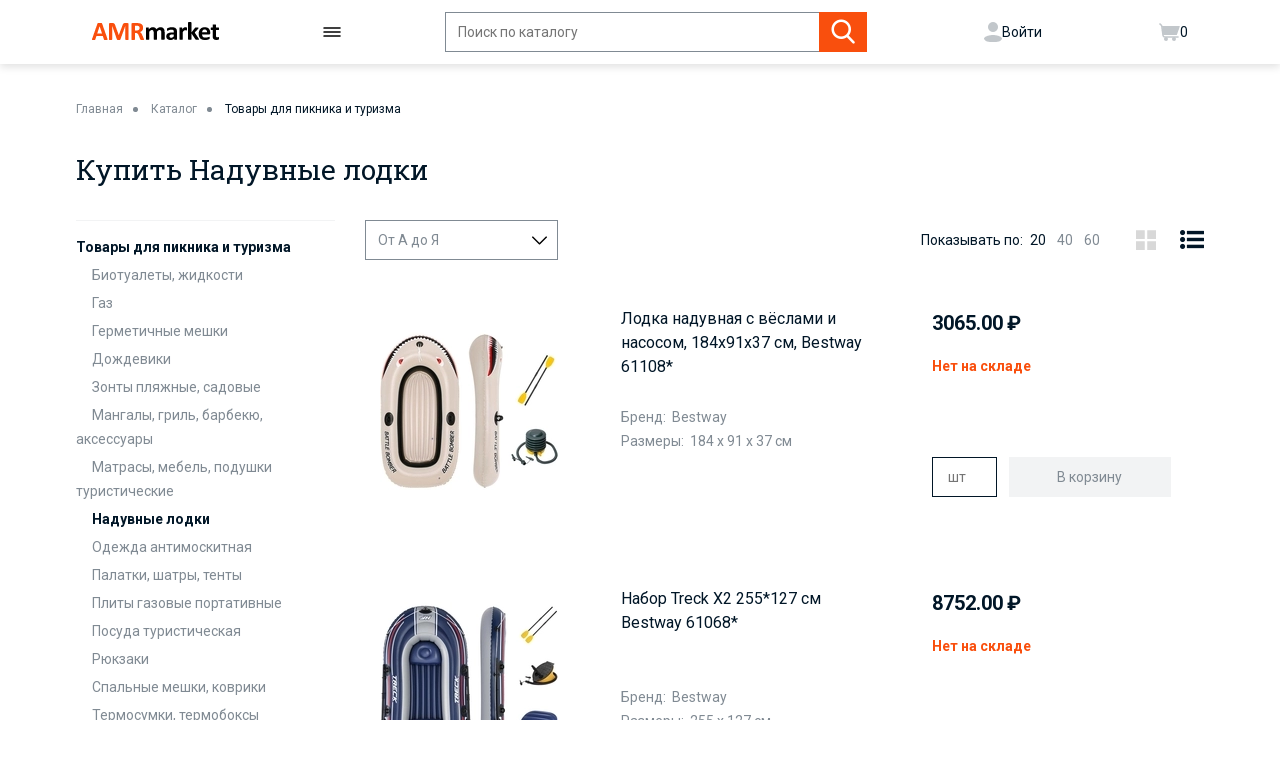

--- FILE ---
content_type: text/html; charset=utf-8
request_url: https://amrmarket.ru/catalog/naduvnye_lodki/
body_size: 9777
content:


<!doctype html>
<html lang="ru">
<head>
            <meta charset="utf-8">
        <title>➤Купить оптом Надувные лодки &#128667; с доставкой в интернет магазине AMRmarket.ru</title>
    <meta name="viewport" content="width=device-width, initial-scale=1, shrink-to-fit=no">
                        <!-- Google Tag Manager -->
    <script>(function (w, d, s, l, i) {
            w[l] = w[l] || [];
            w[l].push({
                'gtm.start':
                    new Date().getTime(), event: 'gtm.js'
            });
            var f = d.getElementsByTagName(s)[0],
                j = d.createElement(s), dl = l != 'dataLayer' ? '&l=' + l : '';
            j.async = true;
            j.src =
                'https://www.googletagmanager.com/gtm.js?id=' + i + dl;
            f.parentNode.insertBefore(j, f);
        })(window, document, 'script', 'dataLayer', 'GTM-M9H8BXS');</script>
    <!-- End Google Tag Manager -->


    <link rel="shortcut icon" href="/favicon/favicon.ico">
    <link rel="stylesheet" href="/dist/css/style.bundle.css?v=1768544313">
    <link rel="stylesheet" href="/css/custom.css?v=1768544313">

    <link rel="stylesheet" type="text/css" href="/js/plugins/slick/slick.css"/>
    <link rel="stylesheet" type="text/css" href="/js/plugins/slick/slick-theme.css"/>

    <link href="https://fonts.googleapis.com/css?family=Roboto+Slab|Roboto&display=swap" rel="stylesheet">

    <link rel="stylesheet" href="/js/plugins/swiper/swiper-bundle.css">
    <link rel="stylesheet" href="/js/plugins/swiper/swiper-bundle.min.css">
    <script src="/js/plugins/swiper/swiper-bundle.js"></script>
    <script src="/js/plugins/swiper/swiper-bundle.min.js"></script>

    <link rel="stylesheet" href="/js/plugins/nouislider/nouislider.min.css">
    <script src="/js/plugins/nouislider/nouislider.min.js"></script>


    

    <link href="https://fonts.googleapis.com/css?family=Roboto+Slab|Roboto&display=swap" rel="stylesheet">
    <link rel="stylesheet" href="/local/assets/css/normalize.css">
    <link rel="stylesheet" href="/local/assets/css/fonts.css">
    <link rel="stylesheet" href="/local/assets/css/iziModal.min.css">
    <link rel="stylesheet" href="/local/assets/css/datapicker.css"/>
    <link rel="stylesheet" href="/local/assets/css/jquery-ui.min.css"/>
    <link rel="stylesheet" href="/local/assets/css/jquery-ui.structure.min.css"/>
    <link rel="stylesheet" href="/local/assets/css/jquery-ui.theme.min.css"/>
    <link rel="stylesheet" href="/local/assets/css/index_style.css?v=202307241541">
    <link rel="stylesheet" href="/local/assets/css/amr.css?v=202312251646">


    <script src="https://maps.api.2gis.ru/2.0/loader.js?pkg=full"></script>
    <script src="https://ajax.googleapis.com/ajax/libs/jquery/2.2.0/jquery.min.js"></script>
    <meta name="description" content="➤Купить оптом Надувные лодки | Заказать онлайн из каталога и оформить доставку вы можете по ☎️ 8-938-3576-000"/>
    <meta name="keywords" content=""/>
    <meta name="yandex-verification" content="b2c6bc745fe4cc18"/>
    <meta name="google-site-verification" content="JI9Gs7mu94wj4rQYEDDGwUpXUOX5p6ssywES9BRBvlE"/>
    <script id="myJSONID" type='application/ld+json'></script>
    <script>
        var container = document.querySelector("meta[name='description']");
        var description = container.getAttribute('content');
        var url = document.location.href;
        var strarray = url.split('?');
        url = strarray[0];
        $("#myJSONID").text(function () {
            return JSON.stringify({
                "@context": "http://www.schema.org",
                "@type": "Organization",
                "name": "AMRmarket",
                "url": url,
                "description": description,
                "address": {
                    "@type": "PostalAddress",
                    "streetAddress": "Октябрьская - 468",
                    "addressLocality": "Ессентуки",
                    "addressRegion": "Южный федеральный округ",
                    "addressCountry": "Россия"
                },
                "openingHours": "Mo, Tu, We, Th, Fr, Sa, Su 09:00-18:00",
                "contactPoint": {
                    "@type": "ContactPoint",
                    "telephone": "+7 (879) 3443 447"
                }
            });
        });
    </script>
    <style>
        /*header{*/
        /*    position: sticky;*/
        /*    width: 100%;*/
        /*    top: 0;*/
        /*    background: #fff;*/
        /*    z-index: 1;*/
        /*}*/
    </style>

    <link rel="stylesheet" href="/local/assets/css/header.css?v=202304051625">
    <link rel="stylesheet" href="/local/assets/css/footer.css?v=202304051625">
    </head>
<body>
<!-- Google Tag Manager (noscript) -->
<noscript>
    <iframe src="https://www.googletagmanager.com/ns.html?id=GTM-M9H8BXS"
            height="0" width="0" style="display:none;visibility:hidden"></iframe>
</noscript>
<!-- End Google Tag Manager (noscript) -->

    <header class="header">
    <div class="simple-container">
        <div class="header-block">
            <a href="/" class="logo-link">
                <img src="/local/assets/img/logo.svg" alt="logotype">
            </a>
            <a href="/catalog/" class="burger-btn">
                <svg width="18" height="10" viewBox="0 0 18 10" fill="none" xmlns="http://www.w3.org/2000/svg">
                    <path d="M1 1H17" stroke="black" stroke-width="1.5" stroke-linecap="round"/>
                    <path d="M1 9H17" stroke="black" stroke-width="1.5" stroke-linecap="round"/>
                    <path d="M1 5H17" stroke="black" stroke-width="1.5" stroke-linecap="round"/>
                </svg>
            </a>
            <form action="/search/" class="search-form">
                <div class="search-row">
                    <div class="input-box">
                        <input autocomplete="off" spellcheck="false" type="text" name="query" class="input-search" placeholder="Поиск по каталогу">
                        <span class="search-clear icon-close"></span>
                    </div>
                    <button class="search-button icon-search">
                        
                    </button>
                </div>
            </form>
	                                <a href="/auth/" class="lk-btn">
                    <svg width="18" height="20" viewBox="0 0 18 20" fill="none" xmlns="http://www.w3.org/2000/svg">
                        <path d="M8.99966 20C5.04548 20 2.18244 20 0.323697 17.4545C-1.53505 14.9091 5.04551 13 8.99969 13C12.9539 13 19.5354 14.9091 17.6762 17.4545C15.8169 19.9999 12.9538 20 8.99966 20Z" fill="#C2C7CB"/>
                        <circle cx="9" cy="5" r="5" fill="#C2C7CB"/>
                    </svg>
                    <span>Войти</span>
                </a>
                        <a href="/cart/" class="lk-btn">
                <svg width="21" height="18" viewBox="0 0 21 18" fill="none" xmlns="http://www.w3.org/2000/svg">
                    <path d="M19 14H5.96746C4.96324 14 4.11474 13.2553 3.98438 12.2596L2.81135 3.29955C2.75041 2.83404 2.52764 2.4048 2.18206 2.08701L1 1" stroke="#C2C7CB" stroke-width="1.5" stroke-linecap="round"/>
                    <path d="M17.361 12H4.63248C4.30534 12 4.02998 11.7551 3.99175 11.4302L3.01695 3.14411C3.00793 3.0674 3.06786 3 3.1451 3H20.0875C20.5328 3 20.8442 3.44043 20.6958 3.86025L17.9692 11.57C17.8781 11.8277 17.6344 12 17.361 12Z" fill="#C2C7CB"/>
                    <ellipse cx="7" cy="16" rx="2" ry="2" fill="#C2C7CB"/>
                    <ellipse cx="15" cy="16" rx="2" ry="2" fill="#C2C7CB"/>
                </svg>
                <span id="small_cart">0</span>
            </a>
        </div>
        <div class="header-block header-block_mobile">

            <a href="/catalog/" class="burger-btn">
                <svg width="18" height="10" viewBox="0 0 18 10" fill="none" xmlns="http://www.w3.org/2000/svg">
                    <path d="M1 1H17" stroke="black" stroke-width="1.5" stroke-linecap="round"/>
                    <path d="M1 9H17" stroke="black" stroke-width="1.5" stroke-linecap="round"/>
                    <path d="M1 5H17" stroke="black" stroke-width="1.5" stroke-linecap="round"/>
                </svg>
            </a>
            <a href="/" class="logo-link">
                <img src="/local/assets/img/logo.svg" alt="logotype">
            </a>
            <a href="javascript:void(0);" class="search search_mobile  js-menu-btn_search">
                <svg width="24" height="24" viewBox="0 0 24 24" fill="none" xmlns="http://www.w3.org/2000/svg">
                    <path d="M15.7138 6.8382C18.1647 9.28913 18.1647 13.2629 15.7138 15.7138C13.2629 18.1647 9.28913 18.1647 6.8382 15.7138C4.38727 13.2629 4.38727 9.28913 6.8382 6.8382C9.28913 4.38727 13.2629 4.38727 15.7138 6.8382" stroke="#808A93" stroke-width="1.5" stroke-linecap="round" stroke-linejoin="round"/>
                    <path d="M19 19L15.71 15.71" stroke="#808A93" stroke-width="1.5" stroke-linecap="round" stroke-linejoin="round"/>
                </svg>
            </a>
        </div>
    </div>
        <div class="search-result-block">
        <div class="search-result-wr"></div>
    </div>
    <script type="html/template" id="search-suggest-li-a">
        <li><a href="{{URL}}">{{NAME}}</a></li>
    </script>
    <script type="html/template" id="search-suggest">
        [section_list{
        <div class="search-section">
            <div class="search-title">Категории</div>
            <ul class="search-result-list">
                {{section_list}}
            </ul>
        </div>
        }section_list]
        [product_list{
        <div class="search-section">
            <div class="search-title">Товары</div>
            <ul class="search-result-list">
                {{product_list}}
            </ul>
        </div>
        }product_list]
        <div class="search-section">
            <a class="result-search-link" href="{{search_url}}">все результаты поиска</a>
        </div>
    </script>
</header>
<div class="fake-header">
    <nav class="mobile-menu center-block">
                            </nav>
    <div class="search-block_mobile center-block">
        <a href="javascript:void(0);" class="close-mob-search">
            <svg width="24" height="24" viewBox="0 0 24 24" fill="none" xmlns="http://www.w3.org/2000/svg">
                <g clip-path="url(#clip0_7899_218667)">
                    <path fill-rule="evenodd" clip-rule="evenodd" d="M23.6806 1.8623C24.1065 1.43627 24.1065 0.745554 23.6806 0.319533C23.2545 -0.106511 22.5637 -0.106511 22.1376 0.319533L12 10.4572L1.8623 0.319533C1.43627 -0.106511 0.745554 -0.106511 0.319533 0.319533C-0.106511 0.745554 -0.106511 1.43627 0.319533 1.8623L10.4572 12L0.319533 22.1376C-0.106511 22.5637 -0.106511 23.2545 0.319533 23.6806C0.745554 24.1065 1.43627 24.1065 1.8623 23.6806L12 13.5428L22.1376 23.6806C22.5637 24.1065 23.2545 24.1065 23.6806 23.6806C24.1065 23.2545 24.1065 22.5637 23.6806 22.1376L13.5428 12L23.6806 1.8623Z" fill="black"/>
                </g>
                <defs>
                    <clipPath id="clip0_7899_218667">
                        <rect width="24" height="24" fill="white"/>
                    </clipPath>
                </defs>
            </svg>
        </a>
        <form action="/search/" class="search-form">
            <div class="search-row">
                <div class="input-box">
                    <input autocomplete="off" spellcheck="false" type="text" name="query" class="input-search" placeholder="Поиск по каталогу">
                    <span class="search-clear icon-close"></span>
                </div>
                <button class="search-button icon-search">
                    
                </button>
            </div>
        </form>
		    <div class="search-result-block">
			<div class="search-result-wr"></div>
		    </div>
    </div>
</div>


<main>
    <div class="catalog-product center-block">
    <ul class="breadcrumbs">
        <li><a href="/">Главная</a></li>
        <li><a href="/catalog/">Каталог</a></li>
                    <li><a href="/catalog/tovary_dlya_piknika_i_turizma/">Товары для пикника и туризма</a></li>
            </ul>
    <h1>Купить Надувные лодки</h1>
    <div class="catalog-grid">
        <aside class="sidebar">
            <div class="mobile-icon-wr">
                <div class="sidebar-icon icon-menu-icon">Категории</div>
                <div class="sidebar-icon icon-filter">
                    Фильтр
                    <span class="quantity-sel"></span>
                </div>
            </div>
            <div class="sort-block">
                <select class="sort" name="sort">
                                            <option value="name" selected=selected>От А до Я</option>
                                            <option value="price_asc" >Дешевле</option>
                                            <option value="price_desc" >Дороже</option>
                                    </select>
                <div class="sort-amount-block">
                    Показывать по:
                                            <a
                                href="https://amrmarket.ru/catalog/naduvnye_lodki/page-1/?size=20"
                                class="selected"                         >20</a>
                                            <a
                                href="https://amrmarket.ru/catalog/naduvnye_lodki/page-1/?size=40"
                                                        >40</a>
                                            <a
                                href="https://amrmarket.ru/catalog/naduvnye_lodki/page-1/?size=60"
                                                        >60</a>
                                    </div>
                <i class="output-icon grid icon-grid">
                </i>
                <i class="output-icon list icon-list selected">
                </i>
            </div>

            <div class="link-list-wr mob-non">

                <!--div class="search-catalog">
                    <form action="/search/" target="_blank">
                        <input type="hidden" name="searchid" value="808327">
                        <input type="search" name="text" required class="search-button" placeholder="Поиск по сайту">
                    </form>
                </div-->

                                    <ul class="link-list">
                        <li><a
                                    class="link-list_title"
                                    href="/catalog/tovary_dlya_piknika_i_turizma/">Товары для пикника и туризма</a>
                        </li>
                                                    <li><a
                                        class="link-list_item"
                                        href="/catalog/biotualety_zhidkosti/">Биотуалеты, жидкости</a>
                            </li>
                                                    <li><a
                                        class="link-list_item"
                                        href="/catalog/gaz/">Газ</a>
                            </li>
                                                    <li><a
                                        class="link-list_item"
                                        href="/catalog/germetichnye_meshki/">Герметичные мешки</a>
                            </li>
                                                    <li><a
                                        class="link-list_item"
                                        href="/catalog/dozhdeviki/">Дождевики</a>
                            </li>
                                                    <li><a
                                        class="link-list_item"
                                        href="/catalog/zonty_plyazhnye_sadovye/">Зонты пляжные, садовые</a>
                            </li>
                                                    <li><a
                                        class="link-list_item"
                                        href="/catalog/mangaly_gril_barbekyu_aksessuary/">Мангалы, гриль, барбекю, аксессуары</a>
                            </li>
                                                    <li><a
                                        class="link-list_item"
                                        href="/catalog/matrasy_mebel_podushki_turisticheskie/">Матрасы, мебель, подушки туристические</a>
                            </li>
                                                    <li><a
                                        class="link-list_item active"
                                        href="/catalog/naduvnye_lodki/">Надувные лодки</a>
                            </li>
                                                    <li><a
                                        class="link-list_item"
                                        href="/catalog/odezhda_antimoskitnaya/">Одежда антимоскитная</a>
                            </li>
                                                    <li><a
                                        class="link-list_item"
                                        href="/catalog/palatki_shatry_tenty/">Палатки, шатры, тенты</a>
                            </li>
                                                    <li><a
                                        class="link-list_item"
                                        href="/catalog/plity_gazovye_portativnye/">Плиты газовые портативные</a>
                            </li>
                                                    <li><a
                                        class="link-list_item"
                                        href="/catalog/posuda_turisticheskaya/">Посуда туристическая</a>
                            </li>
                                                    <li><a
                                        class="link-list_item"
                                        href="/catalog/ryukzaki/">Рюкзаки</a>
                            </li>
                                                    <li><a
                                        class="link-list_item"
                                        href="/catalog/spalnye_meshki_kovriki/">Спальные мешки, коврики</a>
                            </li>
                                                    <li><a
                                        class="link-list_item"
                                        href="/catalog/termosumki_termoboksy/">Термосумки, термобоксы</a>
                            </li>
                                                    <li><a
                                        class="link-list_item"
                                        href="/catalog/elementy_kholoda/">Элементы холода</a>
                            </li>
                                            </ul>
                    <i class="icon-close"></i>
                            </div>
            <div class="link-list-wr mobile-search">
                    <!--div class="search-catalog">
                        <form action="/search/" target="_blank">
                            <input type="hidden" name="searchid" value="808327">
                            <input type="search" name="text" required class="search-button"
                                   placeholder="Поиск по сайту">
                        </form>
                    </div-->
                                        <ul class="link-list">
                        <li><a
                                    class="link-list_title"
                                    href="/catalog/tovary_dlya_piknika_i_turizma/">Товары для пикника и туризма</a>
                        </li>
                                                    <li><a
                                        class="link-list_item"
                                        href="/catalog/biotualety_zhidkosti/">Биотуалеты, жидкости</a>
                            </li>
                                                    <li><a
                                        class="link-list_item"
                                        href="/catalog/gaz/">Газ</a>
                            </li>
                                                    <li><a
                                        class="link-list_item"
                                        href="/catalog/germetichnye_meshki/">Герметичные мешки</a>
                            </li>
                                                    <li><a
                                        class="link-list_item"
                                        href="/catalog/dozhdeviki/">Дождевики</a>
                            </li>
                                                    <li><a
                                        class="link-list_item"
                                        href="/catalog/zonty_plyazhnye_sadovye/">Зонты пляжные, садовые</a>
                            </li>
                                                    <li><a
                                        class="link-list_item"
                                        href="/catalog/mangaly_gril_barbekyu_aksessuary/">Мангалы, гриль, барбекю, аксессуары</a>
                            </li>
                                                    <li><a
                                        class="link-list_item"
                                        href="/catalog/matrasy_mebel_podushki_turisticheskie/">Матрасы, мебель, подушки туристические</a>
                            </li>
                                                    <li><a
                                        class="link-list_item active"
                                        href="/catalog/naduvnye_lodki/">Надувные лодки</a>
                            </li>
                                                    <li><a
                                        class="link-list_item"
                                        href="/catalog/odezhda_antimoskitnaya/">Одежда антимоскитная</a>
                            </li>
                                                    <li><a
                                        class="link-list_item"
                                        href="/catalog/palatki_shatry_tenty/">Палатки, шатры, тенты</a>
                            </li>
                                                    <li><a
                                        class="link-list_item"
                                        href="/catalog/plity_gazovye_portativnye/">Плиты газовые портативные</a>
                            </li>
                                                    <li><a
                                        class="link-list_item"
                                        href="/catalog/posuda_turisticheskaya/">Посуда туристическая</a>
                            </li>
                                                    <li><a
                                        class="link-list_item"
                                        href="/catalog/ryukzaki/">Рюкзаки</a>
                            </li>
                                                    <li><a
                                        class="link-list_item"
                                        href="/catalog/spalnye_meshki_kovriki/">Спальные мешки, коврики</a>
                            </li>
                                                    <li><a
                                        class="link-list_item"
                                        href="/catalog/termosumki_termoboksy/">Термосумки, термобоксы</a>
                            </li>
                                                    <li><a
                                        class="link-list_item"
                                        href="/catalog/elementy_kholoda/">Элементы холода</a>
                            </li>
                                            </ul>
                    <i class="icon-close"></i>
                                </div>
            
<form name="_form" action="/catalog/naduvnye_lodki/" method="get" class="smartfilter js-form-filter">

    <input
            type="hidden"
            name="set_filter"
            value="Применить"
    />

        <div class="js-cat-inputs-hidden">

        
    </div>

    <input type="hidden" name="ac_check" class="js-acc-check-input" value="">

    
    <div class="smartfilter-content">

        
                    <div class="filter-block range-block">
                <div class="mobile-title-filter icon-arrow">
                    <div class="input-text-row">
                        <input type="text" disabled value="">
                        <span class="input-placeholder">Цена</span>
                    </div>
                </div>
                <div class="filter-content-wr">
                    <div class="filter-price-wr">
                        <div class="title-filter">Цена</div>
                        <div class="input-row">
                            <input type="text"
                                   name="price_min"
                                   class="count-input"
                                   placeholder="3065.00"
                                   min="3065.00"
                                   value="3065.00">
                            <input type="text"
                                   name="price_max"
                                   class="count-input"
                                   placeholder="10323.00"
                                   max="10323.00"
                                   value="10323.00">
                        </div>
                        <div class="range"></div>
                        <div class="mobile-sub-action">
                            <button class="btn btn-orange">Применить</button>
                            <div class="back-link" style="color:#F94F0D">Назад</div>
                        </div>
                    </div>
                </div>
            </div>
        
        <div class="row">
                            <div class="filter-block ">
                    <div class="mobile-title-filter icon-arrow">
                        <div class="input-text-row">
                            <input type="text" disabled="" >
                            <span class="input-placeholder">Распродажа</span>
                        </div>
                    </div>

                    <div class="checkbox-mob disNon">

                        <input
                                class="js-mob-input-apply_count js-addd-filter"
                                type="checkbox"
                                                            id="SM_P_351"
                        >
                        <label class="check_black" for="SM_P_351">Распродажа</label>
                    </div>

                    <div class="filter-content-wr">

                        
                        <ul class="filter-list">

                            

                            
                                <li class="filter-list_item notDisp" style="display:block!important;">
                                    <input
                                            type="checkbox"
                                            value="1"
                                            name="CATALOG_SMARTFILTER_351_MIN"
                                            id="CATALOG_SMARTFILTER_351_MIN"
                                                                                />
                                    <label for="CATALOG_SMARTFILTER_351_MIN">
                                        Распродажа                                    </label>
                                </li>

                              <!--  <li
                                    style="display: none;"
                                    class="filter-list_item">
                                    <input
                                        type="checkbox"
                                        value="1"
                                        name=""
                                        id=""
                                                                            />
                                    <label for="">
                                        да
                                    </label>
                                </li>-->
                                                    </ul>

                        <div class="mobile-sub-action">
                            <input
                                class="btn btn-themes btn-orange apply_count js-mobile-submit-filter"
                                type="submit"
                                name="set_filter"
                                value="Применить"
                            />
                            <div class="back-link" style="color:#F94F0D">Назад</div>
                        </div>
                    </div>
                </div>
                        </div><!--//row-->
    </div>

    
    <div
        class="action-filter"
        data-have-active="false"
    >
        <div class="mobile-title-action">Фильтр</div>
        <input
            class="btn btn-themes btn-orange apply_count"
            type="submit"
            name="set_filter"
            value="Показать"
        />
        <input
            class="clean-filter"
            style="color:#F94F0D"
            type="submit"
            name="del_filter"
            value="Очистить"
        />
    </div>
    <i class="icon-close"></i>
</form>
        </aside>
        <div class="content-block">
            <ul class="products-mesh list-grid">
                                    

<li class="product">
     <a href="/product/lodka_naduvnaya_s_vyeslami_i_nasosom_184kh91kh37_sm_bestway_61108/" class="img-wr">

        
        
            <picture>

                                    <source src="/upload/iblock/5db/t1h566j4n5qywniplo3c3uy0x2yd7yxn.jpeg" srcset="/upload/iblock/5db/t1h566j4n5qywniplo3c3uy0x2yd7yxn.jpeg" media="(max-width: 1200px)">
                
                                    <source src="/upload/iblock/66d/tmzpcyzyqi7a2tunxxq9lpjakvslir4k.webp" srcset="/upload/iblock/66d/tmzpcyzyqi7a2tunxxq9lpjakvslir4k.webp" media="(max-width: 1200px)" type="image/webp">
                
                                    <source src="/upload/iblock/13f/w9qhyxxhmc0f1d1w4z07f8lpezidhx00.webp" srcset="/upload/iblock/13f/w9qhyxxhmc0f1d1w4z07f8lpezidhx00.webp" type="image/webp">
                                <img class="b-lazy" data-src="/upload/iblock/e84/5e1spw2kvmxm4nrjgoi9pqt3ew6qk4qb.jpeg" alt="product" src="/src/img/load.gif">
            </picture>

            
            
        
    </a>
    <div class="info-product">
        <a href="/product/lodka_naduvnaya_s_vyeslami_i_nasosom_184kh91kh37_sm_bestway_61108/"
           title="Лодка надувная с вёслами и насосом, 184х91х37 см, Bestway 61108*"
           class="name">Лодка надувная с вёслами и насосом, 184х91х37 см, Bestway 61108*</a>
        <div class="price-block">
            <span class="price rub-price">3065.00</span>
                    </div>
        <div class="availability-block">
                            <div class="not-available">Нет на складе</div>
                        	            </div>
        <div class="property-block">
            
                <div class="property-row">
                    <span class="property-text">Бренд:</span>
                    <span class="property-val">Bestway</span>
                </div>
            
                <div class="property-row">
                    <span class="property-text">Размеры:</span>
                    <span class="property-val">184 х 91 х 37 см</span>
                </div>
                    </div>
        <div class="actions-block"
             data-productid="36085"
             data-maxquantity="0"
             data-multy="1"
        >
            <div class="count-goods">
                <input type="number"
                       min="0" max="0"
                       step="1" class="count-input"
                       placeholder="шт">
                <label class="val-count-goods"><span></span> шт</label>
            </div>
            <a class="btn add-to-cart disabled-btn">В корзину</a>
        </div>
            </div>
    </li>                                    

<li class="product">
     <a href="/product/nabor_treck_x2_255_127_sm_bestway_61068/" class="img-wr">

        
        
            <picture>

                                    <source src="/upload/iblock/140/4aev9624205l5we0in6fgu2lx7zenbmp.jpeg" srcset="/upload/iblock/140/4aev9624205l5we0in6fgu2lx7zenbmp.jpeg" media="(max-width: 1200px)">
                
                                    <source src="/upload/iblock/d9c/oxvg267ulc1cv0vganhqdywov3o06kki.webp" srcset="/upload/iblock/d9c/oxvg267ulc1cv0vganhqdywov3o06kki.webp" media="(max-width: 1200px)" type="image/webp">
                
                                    <source src="/upload/iblock/511/k1z64owcwe4hwzdtl0c5q7k7gw7pvjv4.webp" srcset="/upload/iblock/511/k1z64owcwe4hwzdtl0c5q7k7gw7pvjv4.webp" type="image/webp">
                                <img class="b-lazy" data-src="/upload/iblock/c09/yzlhwxy6187kft8jxb8127smsn64sjve.jpeg" alt="product" src="/src/img/load.gif">
            </picture>

            
            
        
    </a>
    <div class="info-product">
        <a href="/product/nabor_treck_x2_255_127_sm_bestway_61068/"
           title="Набор Treck X2 255*127 см Bestway 61068*"
           class="name">Набор Treck X2 255*127 см Bestway 61068*</a>
        <div class="price-block">
            <span class="price rub-price">8752.00</span>
                    </div>
        <div class="availability-block">
                            <div class="not-available">Нет на складе</div>
                        	            </div>
        <div class="property-block">
            
                <div class="property-row">
                    <span class="property-text">Бренд:</span>
                    <span class="property-val">Bestway</span>
                </div>
            
                <div class="property-row">
                    <span class="property-text">Размеры:</span>
                    <span class="property-val">255 х 127 см</span>
                </div>
                    </div>
        <div class="actions-block"
             data-productid="36078"
             data-maxquantity="0"
             data-multy="1"
        >
            <div class="count-goods">
                <input type="number"
                       min="0" max="0"
                       step="1" class="count-input"
                       placeholder="шт">
                <label class="val-count-goods"><span></span> шт</label>
            </div>
            <a class="btn add-to-cart disabled-btn">В корзину</a>
        </div>
            </div>
    </li>                                    

<li class="product">
     <a href="/product/nabor_treck_x3_307_126_sm_bestway_61110/" class="img-wr">

        
        
            <picture>

                                    <source src="/upload/iblock/3bf/5mr0kkt691080sq8b1e7o6puqfkuhvep.jpeg" srcset="/upload/iblock/3bf/5mr0kkt691080sq8b1e7o6puqfkuhvep.jpeg" media="(max-width: 1200px)">
                
                                    <source src="/upload/iblock/af8/b3ehe42940oh2bvcrmw1easo71z01ylq.webp" srcset="/upload/iblock/af8/b3ehe42940oh2bvcrmw1easo71z01ylq.webp" media="(max-width: 1200px)" type="image/webp">
                
                                    <source src="/upload/iblock/010/ema56j1i611ykg1kdi0kcktuma04476g.webp" srcset="/upload/iblock/010/ema56j1i611ykg1kdi0kcktuma04476g.webp" type="image/webp">
                                <img class="b-lazy" data-src="/upload/iblock/19e/a2d97uiyxpfebe3qa4zay3kvimce3ltf.jpeg" alt="product" src="/src/img/load.gif">
            </picture>

            
            
        
    </a>
    <div class="info-product">
        <a href="/product/nabor_treck_x3_307_126_sm_bestway_61110/"
           title="Набор Treck X3 307*126 см Bestway 61110*"
           class="name">Набор Treck X3 307*126 см Bestway 61110*</a>
        <div class="price-block">
            <span class="price rub-price">10323.00</span>
                    </div>
        <div class="availability-block">
                            <div class="not-available">Нет на складе</div>
                        	            </div>
        <div class="property-block">
            
                <div class="property-row">
                    <span class="property-text">Бренд:</span>
                    <span class="property-val">Bestway</span>
                </div>
            
                <div class="property-row">
                    <span class="property-text">Размеры:</span>
                    <span class="property-val">307 х 126 см</span>
                </div>
                    </div>
        <div class="actions-block"
             data-productid="36083"
             data-maxquantity="0"
             data-multy="1"
        >
            <div class="count-goods">
                <input type="number"
                       min="0" max="0"
                       step="1" class="count-input"
                       placeholder="шт">
                <label class="val-count-goods"><span></span> шт</label>
            </div>
            <a class="btn add-to-cart disabled-btn">В корзину</a>
        </div>
            </div>
    </li>                            </ul>
                    </div>
    </div>
</div></main>


<div class="sticky-menu">
    <a class="sticky-menu__link " href="/">
        <svg width="24" height="24" viewBox="0 0 24 24" fill="none" xmlns="http://www.w3.org/2000/svg">
            <path d="M19.7942 7.52L12.8257 2.58475C12.331 2.2344 11.669 2.2344 11.1743 2.58475L4.20584 7.52C3.44952 8.05564 3 8.92485 3 9.85162V19.1429C3 20.7208 4.27919 22 5.85714 22H8C8.78898 22 9.42857 21.3604 9.42857 20.5714V18.4286C9.42857 17.6396 10.0682 17 10.8571 17H13.1429C13.9318 17 14.5714 17.6396 14.5714 18.4286V20.5714C14.5714 21.3604 15.211 22 16 22H18.1429C19.7208 22 21 20.7208 21 19.1429V9.85162C21 8.92485 20.5505 8.05564 19.7942 7.52Z" fill="#C2C7CB"/>
        </svg>
    </a>
        <a class="sticky-menu__link  " href="/cart/">
        <svg width="24" height="24" viewBox="0 0 24 24" fill="none" xmlns="http://www.w3.org/2000/svg">
            <path d="M20 16H6.96746C5.96324 16 5.11474 15.2553 4.98438 14.2596L3.81135 5.29955C3.75041 4.83404 3.52764 4.4048 3.18206 4.08701L2 3" stroke="#C2C7CB" stroke-width="1.5" stroke-linecap="round"/>
            <path d="M18.361 14H5.63248C5.30534 14 5.02998 13.7551 4.99175 13.4302L4.01695 5.14411C4.00793 5.0674 4.06786 5 4.1451 5H21.0875C21.5328 5 21.8442 5.44043 21.6958 5.86025L18.9692 13.57C18.8781 13.8277 18.6344 14 18.361 14Z" fill="#C2C7CB"/>
            <ellipse cx="8" cy="18" rx="2" ry="2" fill="#C2C7CB"/>
            <ellipse cx="16" cy="18" rx="2" ry="2" fill="#C2C7CB"/>
        </svg>
            </a>
                <a class="sticky-menu__link " href="/auth/">
            <svg width="24" height="24" viewBox="0 0 24 24" fill="none" xmlns="http://www.w3.org/2000/svg">
                <path d="M11.9997 22C8.04548 22 5.18244 22 3.3237 19.4545C1.46495 16.9091 8.04551 15 11.9997 15C15.9539 15 22.5354 16.9091 20.6762 19.4545C18.8169 21.9999 15.9538 22 11.9997 22Z" fill="#C2C7CB"/>
                <circle cx="12" cy="7" r="5" fill="#C2C7CB"/>
            </svg>
        </a>
    </div>
<footer>
    <div class="center-block">
        <ul class="footer-menu">
            <li class="footer-menu_item">
                <div class="footer-title-menu">Компания</div>
                <a href="/about/">О компании</a>
                <a href="/contacts/#contact">Контакты</a>
            </li>
            <li class="footer-menu_item">
                <div class="footer-title-menu">Информация</div>
                <a href="/wholesalers/">Юридическим лицам</a>
                <a href="/delivery/">Доставка заказа</a>
                <a href="/delivery/#payment-href">Оплата</a>
                <a href="/delivery/#receipt-href">Получение товара</a>
                <a href="/refund/">Возврат товара</a>
            </li>
            <!--            <li class="footer-menu_item">-->
            <!--                <div class="footer-title-menu">Каталог</div>-->
            <!--                <a href="/#/">text</a>-->
            <!--            </li>-->
        </ul>
        <div class="copyright">
            <span>© 2021  ООО «AMRmarket»</span>
            
			        </div>
    </div>
</footer>
<div class="modal-wrapper">
    <div class="modal modal-order" id="maxCart" data-modal="cart-max">
        <div class="modal-content">
            <a href="javascript:void(0);" data-izimodal-close class="modal-order__close-btn">
                <svg width="24" height="24" viewBox="0 0 24 24" fill="none" xmlns="http://www.w3.org/2000/svg">
                    <path d="M8 8L16 16" stroke="#808A93" stroke-width="1.5" stroke-linecap="round"
                          stroke-linejoin="round"/>
                    <path d="M16 8L8 16" stroke="#808A93" stroke-width="1.5" stroke-linecap="round"
                          stroke-linejoin="round"/>
                </svg>
            </a>
            <h2 class="modal-order__title" style="text-align:center">В корзину добавлен максимум позиций</h2>
            <div class="block_button_modal">
             <a data-izimodal-close href="javascript:void(0);" class="modal-order__close modal-order__close_orange">Ок</a>
            </div>
        </div>
    </div>
</div>
<script src="/local/assets/js/libs.js"></script>
<script src="/js/plugins/slick/slick.min.js"></script>
<script src="/js/plugins/fancybox/jquery.fancybox.min.js"></script>

<script src="/src/js/libs/jquery.maskedinput.js"></script>
<script src="/dist/js/bundle.js?v=1768544313"></script>
<script src="/src/js/blazy.min.js"></script>
<script src="/js/custom.js?v=1768544313"></script>

<script src="/local/assets/js/script.js?v=1768544313"></script>
<script src="/local/assets/js/amr.js?v=1768544313"></script>

    <script>
        $('document').ready(function () {
            CW.basket.setBasket({"SUMM":0,"BASE_SUMM":0,"DISCOUNT":0,"QUANTITY":0,"COUNT":0,"PRODUCTS":[],"TIME":0,"LOG":[]});
        });
    </script>
    </b

--- FILE ---
content_type: text/css
request_url: https://amrmarket.ru/dist/css/style.bundle.css?v=1768544313
body_size: 29650
content:
html,body,div,span,applet,object,iframe,h1,h2,h3,h4,h5,h6,p,blockquote,pre,a,abbr,acronym,address,big,cite,code,del,dfn,em,font,img,ins,kbd,q,s,samp,small,strike,strong,sub,sup,tt,var,b,u,i,center,dl,dt,dd,ol,ul,li,fieldset,form,label,legend,table,caption,tbody,tfoot,thead,tr,th,td{margin:0;padding:0;border:0;outline:0;vertical-align:baseline;background:transparent}body{line-height:1}ol,ul{list-style:none}blockquote,q{quotes:none}blockquote:before,blockquote:after,q:before,q:after{content:'';content:none}:focus{outline:0}ins{text-decoration:none}del{text-decoration:line-through}table{border-collapse:collapse;border-spacing:0}
/* defaults */@font-face {
  font-family: 'icomoon';
  src:  url('/src/less/fonts/icomoon.eot?8pi3nx');
  src:  url('/src/less/fonts/icomoon.eot?8pi3nx#iefix') format('embedded-opentype'),
    url('/src/less/fonts/icomoon.ttf?8pi3nx') format('truetype'),
    url('/src/less/fonts/icomoon.woff?8pi3nx') format('woff'),
    url('/src/less/fonts/icomoon.svg?8pi3nx#icomoon') format('svg');
  font-weight: normal;
  font-style: normal;
}

[class^="icon-"], [class*=" icon-"] {
  /* use !important to prevent issues with browser extensions that change fonts */
  font-family: 'icomoon', 'Roboto', sans-serif;
  speak: none;
  font-style: normal;
  font-weight: normal;
  font-variant: normal;
  text-transform: none;
  line-height: 1;

  /* Better Font Rendering =========== */
  -webkit-font-smoothing: antialiased;
  -moz-osx-font-smoothing: grayscale;
}

.icon-clip:before {
    content: "\E905";
}
.icon-login:before {
    content: "\E911";
}
.icon-cart:before {
    content: "\E912";
}
.icon-attention:before {
    content: "\E90C";
}
.icon-city:before {
    content: "\E907";
}
.icon-percent:before {
    content: "\E900";
}
.icon-arrow:before {
    content: "\E901";
}
.icon-list:before {
    content: "\E902";
}
.icon-menu-icon:before {
    content: "\E904";
}
.icon-grid:before {
    content: "\E903";
}
.icon-delete:before {
    content: "\E90D";
}
.icon-filter:before {
    content: "\E90F";
}
.icon-check:before {
    content: "\E90E";
}
.icon-plus:before {
    content: "\E908";
}
.icon-minus:before {
    content: "\E909";
}
.icon-search:before {
    content: "\E90A";
}
.icon-close:before {
    content: "\E90B";
}
.icon-load:before {
    content: "\E984";
}
.icon-favorite:before {
    content: "\E9DA";
}
.icon-rub:before {
    content: "\E906";
}
.icon-sort:before {
    content: "\E910";
}

/*! nouislider - 12.1.0 - 10/25/2018 */
.noUi-target,.noUi-target *{-webkit-touch-callout:none;-webkit-tap-highlight-color:transparent;-webkit-user-select:none;-ms-touch-action:none;touch-action:none;-ms-user-select:none;-moz-user-select:none;user-select:none;-moz-box-sizing:border-box;box-sizing:border-box}.noUi-target{position:relative;direction:ltr}.noUi-base,.noUi-connects{width:100%;height:100%;position:relative;z-index:1}.noUi-connects{overflow:hidden;z-index:0}.noUi-connect,.noUi-origin{will-change:transform;position:absolute;z-index:1;top:0;left:0;height:100%;width:100%;-ms-transform-origin:0 0;-webkit-transform-origin:0 0;transform-origin:0 0}html:not([dir=rtl]) .noUi-horizontal .noUi-origin{left:auto;right:0}.noUi-vertical .noUi-origin{width:0}.noUi-horizontal .noUi-origin{height:0}.noUi-handle{position:absolute}.noUi-state-tap .noUi-connect,.noUi-state-tap .noUi-origin{-webkit-transition:transform .3s;transition:transform .3s}.noUi-state-drag *{cursor:inherit!important}.noUi-horizontal{height:18px}.noUi-horizontal .noUi-handle{width:34px;height:28px;left:-17px;top:-6px}.noUi-vertical{width:18px}.noUi-vertical .noUi-handle{width:28px;height:34px;left:-6px;top:-17px}html:not([dir=rtl]) .noUi-horizontal .noUi-handle{right:-17px;left:auto}.noUi-target{background:#FAFAFA;border-radius:4px;border:1px solid #D3D3D3;box-shadow:inset 0 1px 1px #F0F0F0,0 3px 6px -5px #BBB}.noUi-connects{border-radius:3px}.noUi-connect{background:#3FB8AF}.noUi-draggable{cursor:ew-resize}.noUi-vertical .noUi-draggable{cursor:ns-resize}.noUi-handle{border:1px solid #D9D9D9;border-radius:3px;background:#FFF;cursor:default;box-shadow:inset 0 0 1px #FFF,inset 0 1px 7px #EBEBEB,0 3px 6px -3px #BBB}.noUi-active{box-shadow:inset 0 0 1px #FFF,inset 0 1px 7px #DDD,0 3px 6px -3px #BBB}.noUi-handle:after,.noUi-handle:before{content:"";display:block;position:absolute;height:14px;width:1px;background:#E8E7E6;left:14px;top:6px}.noUi-handle:after{left:17px}.noUi-vertical .noUi-handle:after,.noUi-vertical .noUi-handle:before{width:14px;height:1px;left:6px;top:14px}.noUi-vertical .noUi-handle:after{top:17px}[disabled] .noUi-connect{background:#B8B8B8}[disabled] .noUi-handle,[disabled].noUi-handle,[disabled].noUi-target{cursor:not-allowed}.noUi-pips,.noUi-pips *{-moz-box-sizing:border-box;box-sizing:border-box}.noUi-pips{position:absolute;color:#999}.noUi-value{position:absolute;white-space:nowrap;text-align:center}.noUi-value-sub{color:#ccc;font-size:10px}.noUi-marker{position:absolute;background:#CCC}.noUi-marker-sub{background:#AAA}.noUi-marker-large{background:#AAA}.noUi-pips-horizontal{padding:10px 0;height:80px;top:100%;left:0;width:100%}.noUi-value-horizontal{-webkit-transform:translate(-50%,50%);transform:translate(-50%,50%)}.noUi-rtl .noUi-value-horizontal{-webkit-transform:translate(50%,50%);transform:translate(50%,50%)}.noUi-marker-horizontal.noUi-marker{margin-left:-1px;width:2px;height:5px}.noUi-marker-horizontal.noUi-marker-sub{height:10px}.noUi-marker-horizontal.noUi-marker-large{height:15px}.noUi-pips-vertical{padding:0 10px;height:100%;top:0;left:100%}.noUi-value-vertical{-webkit-transform:translate(0,-50%);transform:translate(0,-50%,0);padding-left:25px}.noUi-rtl .noUi-value-vertical{-webkit-transform:translate(0,50%);transform:translate(0,50%)}.noUi-marker-vertical.noUi-marker{width:5px;height:2px;margin-top:-1px}.noUi-marker-vertical.noUi-marker-sub{width:10px}.noUi-marker-vertical.noUi-marker-large{width:15px}.noUi-tooltip{display:block;position:absolute;border:1px solid #D9D9D9;border-radius:3px;background:#fff;color:#000;padding:5px;text-align:center;white-space:nowrap}.noUi-horizontal .noUi-tooltip{-webkit-transform:translate(-50%,0);transform:translate(-50%,0);left:50%;bottom:120%}.noUi-vertical .noUi-tooltip{-webkit-transform:translate(0,-50%);transform:translate(0,-50%);top:50%;right:120%}body.compensate-for-scrollbar {
    overflow: hidden;
}

.fancybox-active {
    height: auto;
}

.fancybox-is-hidden {
    left: -9999px;
    margin: 0;
    position: absolute !important;
    top: -9999px;
    visibility: hidden;
}

.fancybox-container {
    -webkit-backface-visibility: hidden;
    height: 100%;
    left: 0;
    outline: none;
    position: fixed;
    -webkit-tap-highlight-color: transparent;
    top: 0;
    -ms-touch-action: manipulation;
    touch-action: manipulation;
    transform: translateZ(0);
    width: 100%;
    z-index: 99992;
}

.fancybox-container * {
    box-sizing: border-box;
}

.fancybox-outer,
.fancybox-inner,
.fancybox-bg,
.fancybox-stage {
    bottom: 0;
    left: 0;
    position: absolute;
    right: 0;
    top: 0;
}

.fancybox-outer {
    -webkit-overflow-scrolling: touch;
    overflow-y: auto;
}

.fancybox-bg {
    background: rgb(30, 30, 30);
    opacity: 0;
    transition-duration: inherit;
    transition-property: opacity;
    transition-timing-function: cubic-bezier(.47, 0, .74, .71);
}

.fancybox-is-open .fancybox-bg {
    opacity: .9;
    transition-timing-function: cubic-bezier(.22, .61, .36, 1);
}

.fancybox-infobar,
.fancybox-toolbar,
.fancybox-caption,
.fancybox-navigation .fancybox-button {
    direction: ltr;
    opacity: 0;
    position: absolute;
    transition: opacity .25s ease, visibility 0s ease .25s;
    visibility: hidden;
    z-index: 99997;
}

.fancybox-show-infobar .fancybox-infobar,
.fancybox-show-toolbar .fancybox-toolbar,
.fancybox-show-caption .fancybox-caption,
.fancybox-show-nav .fancybox-navigation .fancybox-button {
    opacity: 1;
    transition: opacity .25s ease 0s, visibility 0s ease 0s;
    visibility: visible;
}

.fancybox-infobar {
    color: #ccc;
    font-size: 13px;
    -webkit-font-smoothing: subpixel-antialiased;
    height: 44px;
    left: 0;
    line-height: 44px;
    min-width: 44px;
    mix-blend-mode: difference;
    padding: 0 10px;
    pointer-events: none;
    top: 0;
    -webkit-touch-callout: none;
    -webkit-user-select: none;
    -moz-user-select: none;
    -ms-user-select: none;
    user-select: none;
}

.fancybox-toolbar {
    right: 0;
    top: 0;
}

.fancybox-stage {
    direction: ltr;
    overflow: visible;
    transform: translateZ(0);
    z-index: 99994;
}

.fancybox-is-open .fancybox-stage {
    overflow: hidden;
}

.fancybox-slide {
    -webkit-backface-visibility: hidden;
    /* Using without prefix would break IE11 */
    display: none;
    height: 100%;
    left: 0;
    outline: none;
    overflow: auto;
    -webkit-overflow-scrolling: touch;
    padding: 44px;
    position: absolute;
    text-align: center;
    top: 0;
    transition-property: transform, opacity;
    white-space: normal;
    width: 100%;
    z-index: 99994;
}

.fancybox-slide::before {
    content: '';
    display: inline-block;
    font-size: 0;
    height: 100%;
    vertical-align: middle;
    width: 0;
}

.fancybox-is-sliding .fancybox-slide,
.fancybox-slide--previous,
.fancybox-slide--current,
.fancybox-slide--next {
    display: block;
}

.fancybox-slide--image {
    overflow: hidden;
    padding: 44px 0;
}

.fancybox-slide--image::before {
    display: none;
}

.fancybox-slide--html {
    padding: 6px;
}

.fancybox-content {
    background: #fff;
    display: inline-block;
    margin: 0;
    max-width: 100%;
    overflow: auto;
    -webkit-overflow-scrolling: touch;
    padding: 44px;
    position: relative;
    text-align: left;
    vertical-align: middle;
}

.fancybox-slide--image .fancybox-content {
    animation-timing-function: cubic-bezier(.5, 0, .14, 1);
    -webkit-backface-visibility: hidden;
    background: transparent;
    background-repeat: no-repeat;
    background-size: 100% 100%;
    left: 0;
    max-width: none;
    overflow: visible;
    padding: 0;
    position: absolute;
    top: 0;
    -ms-transform-origin: top left;
    transform-origin: top left;
    transition-property: transform, opacity;
    -webkit-user-select: none;
    -moz-user-select: none;
    -ms-user-select: none;
    user-select: none;
    z-index: 99995;
}

.fancybox-can-zoomOut .fancybox-content {
    cursor: zoom-out;
}

.fancybox-can-zoomIn .fancybox-content {
    cursor: zoom-in;
}

.fancybox-can-swipe .fancybox-content,
.fancybox-can-pan .fancybox-content {
    cursor: -webkit-grab;
    cursor: grab;
}

.fancybox-is-grabbing .fancybox-content {
    cursor: -webkit-grabbing;
    cursor: grabbing;
}

.fancybox-container [data-selectable='true'] {
    cursor: text;
}

.fancybox-image,
.fancybox-spaceball {
    background: transparent;
    border: 0;
    height: 100%;
    left: 0;
    margin: 0;
    max-height: none;
    max-width: none;
    padding: 0;
    position: absolute;
    top: 0;
    -webkit-user-select: none;
    -moz-user-select: none;
    -ms-user-select: none;
    user-select: none;
    width: 100%;
}

.fancybox-spaceball {
    z-index: 1;
}

.fancybox-slide--video .fancybox-content,
.fancybox-slide--map .fancybox-content,
.fancybox-slide--pdf .fancybox-content,
.fancybox-slide--iframe .fancybox-content {
    height: 100%;
    overflow: visible;
    padding: 0;
    width: 100%;
}

.fancybox-slide--video .fancybox-content {
    background: #000;
}

.fancybox-slide--map .fancybox-content {
    background: #e5e3df;
}

.fancybox-slide--iframe .fancybox-content {
    background: #fff;
}

.fancybox-video,
.fancybox-iframe {
    background: transparent;
    border: 0;
    display: block;
    height: 100%;
    margin: 0;
    overflow: hidden;
    padding: 0;
    width: 100%;
}

/* Fix iOS */
.fancybox-iframe {
    left: 0;
    position: absolute;
    top: 0;
}

.fancybox-error {
    background: #fff;
    cursor: default;
    max-width: 400px;
    padding: 40px;
    width: 100%;
}

.fancybox-error p {
    color: #444;
    font-size: 16px;
    line-height: 20px;
    margin: 0;
    padding: 0;
}

/* Buttons */

.fancybox-button {
    background: rgba(30, 30, 30, .6);
    border: 0;
    border-radius: 0;
    box-shadow: none;
    cursor: pointer;
    display: inline-block;
    height: 44px;
    margin: 0;
    padding: 10px;
    position: relative;
    transition: color .2s;
    vertical-align: top;
    visibility: inherit;
    width: 44px;
}

.fancybox-button,
.fancybox-button:visited,
.fancybox-button:link {
    color: #ccc;
}

.fancybox-button:hover {
    color: #fff;
}

.fancybox-button:focus {
    outline: none;
}

.fancybox-button.fancybox-focus {
    outline: 1px dotted;
}

.fancybox-button[disabled],
.fancybox-button[disabled]:hover {
    color: #888;
    cursor: default;
    outline: none;
}

/* Fix IE11 */
.fancybox-button div {
    height: 100%;
}

.fancybox-button svg {
    display: block;
    height: 100%;
    overflow: visible;
    position: relative;
    width: 100%;
}

.fancybox-button svg path {
    fill: currentColor;
    stroke-width: 0;
}

.fancybox-button--play svg:nth-child(2),
.fancybox-button--fsenter svg:nth-child(2) {
    display: none;
}

.fancybox-button--pause svg:nth-child(1),
.fancybox-button--fsexit svg:nth-child(1) {
    display: none;
}

.fancybox-progress {
    background: #ff5268;
    height: 2px;
    left: 0;
    position: absolute;
    right: 0;
    top: 0;
    -ms-transform: scaleX(0);
    transform: scaleX(0);
    -ms-transform-origin: 0;
    transform-origin: 0;
    transition-property: transform;
    transition-timing-function: linear;
    z-index: 99998;
}

/* Close button on the top right corner of html content */

.fancybox-close-small {
    background: transparent;
    border: 0;
    border-radius: 0;
    color: #ccc;
    cursor: pointer;
    opacity: .8;
    padding: 8px;
    position: absolute;
    right: -12px;
    top: -44px;
    z-index: 401;
}

.fancybox-close-small:hover {
    color: #fff;
    opacity: 1;
}

.fancybox-slide--html .fancybox-close-small {
    color: currentColor;
    padding: 10px;
    right: 0;
    top: 0;
}

.fancybox-slide--image.fancybox-is-scaling .fancybox-content {
    overflow: hidden;
}

.fancybox-is-scaling .fancybox-close-small,
.fancybox-is-zoomable.fancybox-can-pan .fancybox-close-small {
    display: none;
}

/* Navigation arrows */

.fancybox-navigation .fancybox-button {
    background-clip: content-box;
    height: 100px;
    opacity: 0;
    position: absolute;
    top: calc(50% - 50px);
    width: 70px;
}

.fancybox-navigation .fancybox-button div {
    padding: 7px;
}

.fancybox-navigation .fancybox-button--arrow_left {
    left: 0;
    left: env(safe-area-inset-left);
    padding: 31px 26px 31px 6px;
}

.fancybox-navigation .fancybox-button--arrow_right {
    padding: 31px 6px 31px 26px;
    right: 0;
    right: env(safe-area-inset-right);
}

/* Caption */

.fancybox-caption {
    background: linear-gradient(to top,
        rgba(0, 0, 0, .85) 0%,
        rgba(0, 0, 0, .3) 50%,
        rgba(0, 0, 0, .15) 65%,
        rgba(0, 0, 0, .075) 75.5%,
        rgba(0, 0, 0, .037) 82.85%,
        rgba(0, 0, 0, .019) 88%,
        rgba(0, 0, 0, 0) 100%);
    bottom: 0;
    color: #eee;
    font-size: 14px;
    font-weight: 400;
    left: 0;
    line-height: 1.5;
    padding: 75px 44px 25px 44px;
    pointer-events: none;
    right: 0;
    text-align: center;
    z-index: 99996;
}

@supports (padding: max(0px)) {
    .fancybox-caption {
        padding: 75px max(44px, env(safe-area-inset-right)) max(25px, env(safe-area-inset-bottom)) max(44px, env(safe-area-inset-left));
    }
}

.fancybox-caption--separate {
    margin-top: -50px;
}

.fancybox-caption__body {
    max-height: 50vh;
    overflow: auto;
    pointer-events: all;
}

.fancybox-caption a,
.fancybox-caption a:link,
.fancybox-caption a:visited {
    color: #ccc;
    text-decoration: none;
}

.fancybox-caption a:hover {
    color: #fff;
    text-decoration: underline;
}

/* Loading indicator */

.fancybox-loading {
    animation: fancybox-rotate 1s linear infinite;
    background: transparent;
    border: 4px solid #888;
    border-bottom-color: #fff;
    border-radius: 50%;
    height: 50px;
    left: 50%;
    margin: -25px 0 0 -25px;
    opacity: .7;
    padding: 0;
    position: absolute;
    top: 50%;
    width: 50px;
    z-index: 99999;
}

@keyframes fancybox-rotate {
    100% {
        transform: rotate(360deg);
    }
}

/* Transition effects */

.fancybox-animated {
    transition-timing-function: cubic-bezier(0, 0, .25, 1);
}

/* transitionEffect: slide */

.fancybox-fx-slide.fancybox-slide--previous {
    opacity: 0;
    transform: translate3d(-100%, 0, 0);
}

.fancybox-fx-slide.fancybox-slide--next {
    opacity: 0;
    transform: translate3d(100%, 0, 0);
}

.fancybox-fx-slide.fancybox-slide--current {
    opacity: 1;
    transform: translate3d(0, 0, 0);
}

/* transitionEffect: fade */

.fancybox-fx-fade.fancybox-slide--previous,
.fancybox-fx-fade.fancybox-slide--next {
    opacity: 0;
    transition-timing-function: cubic-bezier(.19, 1, .22, 1);
}

.fancybox-fx-fade.fancybox-slide--current {
    opacity: 1;
}

/* transitionEffect: zoom-in-out */

.fancybox-fx-zoom-in-out.fancybox-slide--previous {
    opacity: 0;
    transform: scale3d(1.5, 1.5, 1.5);
}

.fancybox-fx-zoom-in-out.fancybox-slide--next {
    opacity: 0;
    transform: scale3d(.5, .5, .5);
}

.fancybox-fx-zoom-in-out.fancybox-slide--current {
    opacity: 1;
    transform: scale3d(1, 1, 1);
}

/* transitionEffect: rotate */

.fancybox-fx-rotate.fancybox-slide--previous {
    opacity: 0;
    -ms-transform: rotate(-360deg);
    transform: rotate(-360deg);
}

.fancybox-fx-rotate.fancybox-slide--next {
    opacity: 0;
    -ms-transform: rotate(360deg);
    transform: rotate(360deg);
}

.fancybox-fx-rotate.fancybox-slide--current {
    opacity: 1;
    -ms-transform: rotate(0deg);
    transform: rotate(0deg);
}

/* transitionEffect: circular */

.fancybox-fx-circular.fancybox-slide--previous {
    opacity: 0;
    transform: scale3d(0, 0, 0) translate3d(-100%, 0, 0);
}

.fancybox-fx-circular.fancybox-slide--next {
    opacity: 0;
    transform: scale3d(0, 0, 0) translate3d(100%, 0, 0);
}

.fancybox-fx-circular.fancybox-slide--current {
    opacity: 1;
    transform: scale3d(1, 1, 1) translate3d(0, 0, 0);
}

/* transitionEffect: tube */

.fancybox-fx-tube.fancybox-slide--previous {
    transform: translate3d(-100%, 0, 0) scale(.1) skew(-10deg);
}

.fancybox-fx-tube.fancybox-slide--next {
    transform: translate3d(100%, 0, 0) scale(.1) skew(10deg);
}

.fancybox-fx-tube.fancybox-slide--current {
    transform: translate3d(0, 0, 0) scale(1);
}

/* Styling for Small-Screen Devices */
@media all and (max-height: 576px) {
    .fancybox-slide {
        padding-left: 6px;
        padding-right: 6px;
    }

    .fancybox-slide--image {
        padding: 6px 0;
    }

    .fancybox-close-small {
        right: -6px;
    }

    .fancybox-slide--image .fancybox-close-small {
        background: #4e4e4e;
        color: #f2f4f6;
        height: 36px;
        opacity: 1;
        padding: 6px;
        right: 0;
        top: 0;
        width: 36px;
    }

    .fancybox-caption {
        padding-left: 12px;
        padding-right: 12px;
    }

    @supports (padding: max(0px)) {
        .fancybox-caption {
            padding-left: max(12px, env(safe-area-inset-left));
            padding-right: max(12px, env(safe-area-inset-right));
        }
    }
}
/* Share */

.fancybox-share {
    background: #f4f4f4;
    border-radius: 3px;
    max-width: 90%;
    padding: 30px;
    text-align: center;
}

.fancybox-share h1 {
    color: #222;
    font-size: 35px;
    font-weight: 700;
    margin: 0 0 20px 0;
}

.fancybox-share p {
    margin: 0;
    padding: 0;
}

.fancybox-share__button {
    border: 0;
    border-radius: 3px;
    display: inline-block;
    font-size: 14px;
    font-weight: 700;
    line-height: 40px;
    margin: 0 5px 10px 5px;
    min-width: 130px;
    padding: 0 15px;
    text-decoration: none;
    transition: all .2s;
    -webkit-user-select: none;
    -moz-user-select: none;
    -ms-user-select: none;
    user-select: none;
    white-space: nowrap;
}

.fancybox-share__button:visited,
.fancybox-share__button:link {
    color: #fff;
}

.fancybox-share__button:hover {
    text-decoration: none;
}

.fancybox-share__button--fb {
    background: #3b5998;
}

.fancybox-share__button--fb:hover {
    background: #344e86;
}

.fancybox-share__button--pt {
    background: #bd081d;
}

.fancybox-share__button--pt:hover {
    background: #aa0719;
}

.fancybox-share__button--tw {
    background: #1da1f2;
}

.fancybox-share__button--tw:hover {
    background: #0d95e8;
}

.fancybox-share__button svg {
    height: 25px;
    margin-right: 7px;
    position: relative;
    top: -1px;
    vertical-align: middle;
    width: 25px;
}

.fancybox-share__button svg path {
    fill: #fff;
}

.fancybox-share__input {
    background: transparent;
    border: 0;
    border-bottom: 1px solid #d7d7d7;
    border-radius: 0;
    color: #5d5b5b;
    font-size: 14px;
    margin: 10px 0 0 0;
    outline: none;
    padding: 10px 15px;
    width: 100%;
}
/* Thumbs */

.fancybox-thumbs {
    background: #ddd;
    bottom: 0;
    display: none;
    margin: 0;
    -webkit-overflow-scrolling: touch;
    -ms-overflow-style: -ms-autohiding-scrollbar;
    padding: 2px 2px 4px 2px;
    position: absolute;
    right: 0;
    -webkit-tap-highlight-color: rgba(0, 0, 0, 0);
    top: 0;
    width: 212px;
    z-index: 99995;
}

.fancybox-thumbs-x {
    overflow-x: auto;
    overflow-y: hidden;
}

.fancybox-show-thumbs .fancybox-thumbs {
    display: block;
}

.fancybox-show-thumbs .fancybox-inner {
    right: 212px;
}

.fancybox-thumbs__list {
    font-size: 0;
    height: 100%;
    list-style: none;
    margin: 0;
    overflow-x: hidden;
    overflow-y: auto;
    padding: 0;
    position: absolute;
    position: relative;
    white-space: nowrap;
    width: 100%;
}

.fancybox-thumbs-x .fancybox-thumbs__list {
    overflow: hidden;
}

.fancybox-thumbs-y .fancybox-thumbs__list::-webkit-scrollbar {
    width: 7px;
}

.fancybox-thumbs-y .fancybox-thumbs__list::-webkit-scrollbar-track {
    background: #fff;
    border-radius: 10px;
    box-shadow: inset 0 0 6px rgba(0, 0, 0, .3);
}

.fancybox-thumbs-y .fancybox-thumbs__list::-webkit-scrollbar-thumb {
    background: #2a2a2a;
    border-radius: 10px;
}

.fancybox-thumbs__list a {
    -webkit-backface-visibility: hidden;
    backface-visibility: hidden;
    background-color: rgba(0, 0, 0, .1);
    background-position: center center;
    background-repeat: no-repeat;
    background-size: cover;
    cursor: pointer;
    float: left;
    height: 75px;
    margin: 2px;
    max-height: calc(100% - 8px);
    max-width: calc(50% - 4px);
    outline: none;
    overflow: hidden;
    padding: 0;
    position: relative;
    -webkit-tap-highlight-color: transparent;
    width: 100px;
}

.fancybox-thumbs__list a::before {
    border: 6px solid #ff5268;
    bottom: 0;
    content: '';
    left: 0;
    opacity: 0;
    position: absolute;
    right: 0;
    top: 0;
    transition: all .2s cubic-bezier(.25, .46, .45, .94);
    z-index: 99991;
}

.fancybox-thumbs__list a:focus::before {
    opacity: .5;
}

.fancybox-thumbs__list a.fancybox-thumbs-active::before {
    opacity: 1;
}

/* Styling for Small-Screen Devices */
@media all and (max-width: 576px) {
    .fancybox-thumbs {
        width: 110px;
    }

    .fancybox-show-thumbs .fancybox-inner {
        right: 110px;
    }

    .fancybox-thumbs__list a {
        max-width: calc(100% - 10px);
    }
}@charset "UTF-8";
* {
  box-sizing: border-box;
}
.height-fix {
  margin-bottom: 88px !important;
}
body {
  overflow: hidden;
  overflow-y: scroll;
  -webkit-font-smoothing: antialiased;
  font-family: 'Roboto', sans-serif;
  color: #011627;
  font-size: 14px;
  line-height: 24px;
  display: flex;
  flex-direction: column;
  min-height: 100vh;
  -webkit-tap-highlight-color: rgba(0, 0, 0, 0);
  -webkit-tap-highlight-color: transparent;
}
body.fixed-body {
  bottom: 0;
  left: 0;
  overflow-y: hidden;
  position: fixed;
  height: 100vh;
  width: 100%;
}
body.no-content-footer .content-block {
  display: none;
}
body.no-content-footer footer {
  display: none;
}
body .overflow-body {
  position: fixed;
  top: 0;
  left: 0;
  z-index: 100;
  width: 0;
  height: 100%;
  background: rgba(0, 0, 0, 0.6);
  opacity: 0;
  transition: opacity 0.3s;
}
body .overflow-body.show-overflow {
  width: 100%;
  opacity: 1;
}
a {
  text-decoration: none;
  color: #011627;
}
main {
  flex-grow: 1;
}
.center-block {
  width: 1128px;
  margin: 0 auto;
  position: relative;
}
header {
  margin-bottom: 32px;
  /*box-shadow: 0 1px 10px 0 rgba(0, 0, 0, 0.1);*/
}
header .top-block-wr {
  background-color: #ffffff;
  border-bottom: 1px solid #F2F3F4;
}
header .top-block-wr .top-block {
  height: 42px;
  display: flex;
  align-items: center;
  color: #ffffff;
  margin: 0px auto;
  font-size: 12px;
  line-height: 16px;
}
header .top-block-wr .top-block a {
  color: #808a93;
}
header .top-block-wr .top-block .location-block {
  width: 158px;
  position: relative;
  margin-left: 36px;
}
header .top-block-wr .top-block .location-block .location-wr {
  transition: 0.2s;
}
header .top-block-wr .top-block .location-block .location-wr.open {
  background-color: #ffffff;
  color: #808A93;
  z-index: 2;
}
header .top-block-wr .top-block .location-block .location-wr.open .city-selected {
  color: #808A93;
}
header .top-block-wr .top-block .location-block .location-wr .city-selected {
  position: relative;
  padding-left: 28px;
  height: 42px;
  display: flex;
  align-items: center;
}
header .top-block-wr .top-block .location-block .location-wr .city-selected::before {
  position: absolute;
  left: 0;
  top: 12px;
  font-size: 17px;
}
header .top-block-wr .top-block .location-block .location-wr .city-list {
  display: none;
  box-shadow: 0 5px 5px 0 rgba(0, 0, 0, 0.1);
  position: absolute;
  width: 100%;
  z-index: 2;
  background-color: #ffffff;
}
header .top-block-wr .top-block .location-block .location-wr .city-list li .city-item {
  height: 32px;
  padding: 9px 0;
  transition: 0.3s;
  color: #808A93;
  padding-left: 8px;
  display: block;
}
header .top-block-wr .top-block .location-block .location-wr .city-list li .city-item:hover {
  background-color: #F2F3F4;
  color: #011627;
}
header .top-block-wr .top-block .tel {
  font-size: 16px;
  line-height: 24px;
  font-weight: bold;
}
header .top-block-wr .top-block .top-menu {
  margin-left: 72px;
}
header .top-block-wr .top-block .top-menu .top-menu_item:not(:last-child) {
  margin-right: 32px;
}
header .top-block-wr .top-block .favorites-block {
  margin-left: auto;
  display: flex;
  align-items: center;
}
header .top-block-wr .top-block .favorites-block a {
  display: block;
  color: #C2C7CB;
}
header .top-block-wr .top-block .favorites-block a::before {
  font-size: 22px;
}
header .top-block-wr .top-block .favorites-block a.comparison {
  margin-right: 24px;
}
header .top-block-wr .top-block .personal {
  position: relative;
  margin-left: 32px;
  display: flex;
  align-items: center;
  flex-direction: row-reverse;
}
header .top-block-wr .top-block .personal::before {
  font-size: 24px;
  color: #C2C7CB;
  margin-left: 8px;
}
header .mobile-top-block {
  display: none;
  margin-top: 38px;
  align-items: center;
}
header .mobile-top-block .mobile-menu-icon {
  width: 28px;
  height: 28px;
  margin-right: auto;
  background: url("/src/img/icon/menu.svg");
  background-repeat: no-repeat;
  background-size: cover;
}
header .mobile-top-block .mobile-menu-icon i {
  display: block;
  background: #011627;
  height: 3px;
  width: 100%;
  border-radius: 4px;
  font-style: normal;
}
header .mobile-top-block .mobile-menu-icon i:nth-child(2) {
  margin-top: 4px;
}
header .mobile-top-block .mobile-menu-icon i:last-child {
  height: auto;
  background: none;
  font-size: 10px;
  line-height: 0;
  margin-top: 6px;
}
header .mobile-top-block .logo {
  height: 33px;
  margin: 0 auto;
  position: absolute;
  left: 50%;
  transform: translateX(-50%);
}
header .mobile-top-block .logo img {
  height: 100%;
}
header .mobile-top-block .cart {
  color: #808A93;
}
header .mobile-top-block .cart::before {
  font-size: 24px;
}
header .mobile-top-block .mobile-search {
  display: none;
  margin-right: 22px;
  margin-left: auto;
  color: #808A93;
}
header .mobile-top-block .mobile-search::before {
  font-size: 24px;
}
header .middle-block {
  display: flex;
  margin-top: 10px;
  align-items: center;
  height: 40px;
  margin-top: 38px;
  margin-bottom: 38px;
}
header .middle-block .logo {
  display: inline-flex;
}
header .middle-block .logo img {
  max-width: 100%;
}
header .middle-block .catalog-icon {
  margin-left: 38px;
  display: flex;
  align-items: center;
}
header .middle-block .catalog-icon::before {
  font-size: 18px;
  transition: 0.2s;
  margin-right: 4px;
  transform: translateY(1px);
  -ms-transform: translateY(0);
}
header .middle-block .catalog-icon:hover::before {
  color: #F94F0D;
}
header .middle-block .search-form {
  width: 428px;
  margin-left: 38px;
}
header .middle-block .search-form .search-row {
  height: 40px;
  padding-right: 48px;
  position: relative;
}
header .middle-block .search-form .search-row .search-button {
  position: absolute;
  display: flex;
  align-items: center;
  justify-content: center;
  width: 48px;
  height: 100%;
  background-color: #F94F0D;
  cursor: pointer;
  right: 0;
  top: 0;
  font-size: 24px;
  color: #ffffff;
  border: none;
}
header .middle-block .search-form .search-row .input-box {
  height: 100%;
  border-right: none;
  position: relative;
  transition: 0.2s;
}
header .middle-block .search-form .search-row .input-box .input-search {
  padding-right: 30px;
  border: 1px solid #808A93;
  border-right: none;
}
header .middle-block .search-form .search-row .input-box .input-search::placeholder {
  color: #808A93;
}
header .middle-block .search-form .search-row .input-box .input-search:focus {
  border-color: #F94F0D;
}
header .middle-block .search-form .search-row .input-box .search-clear {
  position: absolute;
  right: 0;
  top: 0;
  opacity: 0;
  height: 100%;
  width: 30px;
  text-align: center;
  line-height: 38px;
  cursor: pointer;
  pointer-events: none;
  transition: opacity 0.1s ease-out;
  -webkit-tap-highlight-color: transparent;
}
header .middle-block .search-form .search-row .input-box .search-clear.visible {
  visibility: visible;
  opacity: 0.3;
  pointer-events: auto;
}
header .middle-block .search-form .mobile-search-clear {
  display: none;
  position: absolute;
  right: 22px;
  top: 22px;
  width: 22px;
  height: 22px;
  text-align: center;
  line-height: 22px;
}
header .middle-block .loyalty-block {
  margin-left: 38px;
  display: flex;
  align-items: center;
}
header .middle-block .loyalty-block a {
  margin-right: 16px;
}
header .middle-block .loyalty-block a.sale-href {
  padding-left: 20px;
  position: relative;
  transform: translateY(-1px);
  -ms-transform: translateY(1px);
}
header .middle-block .loyalty-block a.sale-href::before {
  color: #F94F0D;
  position: absolute;
  font-size: 16px;
  left: 0;
  top: 0;
}
header .middle-block .cart {
  display: flex;
  flex-direction: column;
  justify-content: center;
  margin-left: auto;
  padding-left: 34px;
  position: relative;
  height: 28px;
  flex-shrink: 0;
}
header .middle-block .cart .amount-goods {
  display: block;
  line-height: 10px;
}
header .middle-block .cart .cart-sale {
  display: block;
  font-size: 10px;
  line-height: 16px;
  color: #808a93;
  margin-top: auto;
}
header .middle-block .cart::before {
  position: absolute;
  font-size: 23px;
  left: 0;
  z-index: 50;
  /*box-shadow: 0 8px 10px -4px rgba(0, 0, 0, 0.1);*/
  text-align: center;
  color: #C2C7CB;
}
header .middle-block .cart::before.open {
  display: block;
}
header .middle-block .cart .sale-detailed-block {
  position: absolute;
  width: 192px;
  padding: 8px 12px;
  background-color: #ffffff;
  box-shadow: 0 2px 5px 0 rgba(0, 0, 0, 0.1);
  top: 38px;
  right: 0;
  cursor: auto;
  visibility: hidden;
  pointer-events: none;
  transition: 0.3s;
  z-index: 1;
}
header .middle-block .cart .sale-detailed-block span {
  display: block;
  font-size: 10px;
  line-height: 16px;
  margin-bottom: 8px;
}
header .middle-block .cart:hover .sale-detailed-block {
  visibility: visible;
}
header .mobile-menu {
  display: none;
  transform: translateX(-150vw);
  transition: transform 0.3s;
  position: fixed;
  top: 0;
  left: 0;
  height: 100%;
  width: 100%;
  background-color: #ffffff;
  color: #808A93;
  z-index: 1000;
  padding: 38px 16px 22px;
  overflow-y: auto;
}
header .mobile-menu .mobile-link {
  display: flex;
  align-items: center;
  height: 48px;
}
header .mobile-menu .mobile-link.grey {
  color: #9ea0a6;
  border-bottom: 1px solid #F2F3F4;
}
header .mobile-menu .mobile-link::before {
  font-size: 18px;
  margin-right: 8px;
}
header .mobile-menu .mobile-city-select {
  color: #9ea0a6;
  background-image: none;
  width: 100%;
}
header .mobile-menu .mobile-list-menu {
  padding: 12px 0;
  border-bottom: 1px solid #F2F3F4;
}
header .mobile-menu .mobile-list-menu .main-menu_title {
  display: flex;
  align-items: center;
  height: 42px;
}
header .mobile-menu .icon-close {
  position: absolute;
  top: 22px;
  right: 22px;
  width: 22px;
  height: 22px;
  text-align: center;
  line-height: 22px;
  opacity: 0;
  transition: 0.3s;
  transition-delay: 0.3s;
}
header .search-result-block {
  display: none;
  width: 100vw;
  background-color: #F2F3F4;
  padding-top: 16px;
  position: absolute;
  left: 0;
  z-index: 112;
  box-shadow: 0 8px 10px -4px rgba(0, 0, 0, 0.1);
}
@media (min-width: 0px) and (max-width: 991px) {
  header .search-result-block {
    position: fixed !important;
  }
}
header .search-result-block.open {
  display: block;
}
header .search-result-block .search-result-wr {
  /*   box-shadow: 0 8px 10px -4px rgba(0, 0, 0, 0.1);*/
}
@media (min-width: 0px) and (max-width: 991px) {
  header .search-result-block .search-result-wr {
    overflow: scroll;
    max-height: 400px;
  }
}
header .search-result-block .search-result-wr .search-section {
  position: relative;
  margin-bottom: 28px;
  width: 540px;
}
header .search-result-block .search-result-wr .search-section .search-title {
  position: absolute;
  left: -78px;
  top: 9px;
  font-size: 12px;
  line-height: 16px;
  color: #808A93;
}
header .search-result-block .search-result-wr .search-section .search-result-list {
  width: 100%;
}
header .search-result-block .search-result-wr .search-section .search-result-list li {
  padding: 4px 8px;
  transition: 0.1s;
}
header .search-result-block .search-result-wr .search-section .search-result-list li a {
  display: block;
  width: 100%;
  height: 100%;
}
header .search-result-block .search-result-wr .search-section .search-result-list li.hover {
  background-color: #F94F0D;
}
header .search-result-block .search-result-wr .search-section .search-result-list li.hover a {
  color: #ffffff;
}
header .search-result-block .search-result-wr .search-section .result-search-link {
  color: #F94F0D;
  padding-left: 8px;
}
footer {
  padding: 49px 0;
  background-color: #ffffff;
  margin-top: 48px;
  border-top: 1px solid #F2F3F4;
}
footer .footer-menu {
  display: flex;
}
footer .footer-menu .footer-menu_item {
  margin-right: 82px;
}
footer .footer-menu .footer-menu_item:last-child {
  margin-right: 0;
}
footer .footer-menu .footer-menu_item .footer-title-menu {
  margin-bottom: 16px;
  font-size: 16px;
  line-height: 24px;
}
footer .footer-menu .footer-menu_item a {
  display: block;
  color: #808A93;
  margin-bottom: 8px;
}
footer .copyright {
  margin-top: 88px;
  font-size: 12px;
  line-height: 16px;
  display: flex;
  justify-content: space-between;
  align-items: center;
}
footer .copyright .ctrlweb img {
  transform: translateY(12px) translateX(6px);
  height: 30px;
}
@media screen and (max-width: 1200px) {
  .center-block {
    width: 960px;
  }
  header .top-block-wr .top-block .location-block .location-wr {
    margin-left: 20px;
  }
  header .top-block-wr .top-block .top-menu {
    margin-left: 16px;
  }
  header .top-block-wr .top-block .top-menu .top-menu_item:not(:last-child) {
    margin-right: 16px;
  }
  header .middle-block .catalog-icon {
    margin-left: 16px;
  }
  header .middle-block .search-block {
    margin-left: 32px;
    width: 298px;
  }
}
@media screen and (max-width: 991px) {
  .center-block {
    width: 720px;
  }
  .height-fix {
    margin-top: 96px !important;
    margin-bottom: 0px !important;
  }
  header {
    padding: 0 16px;
    display: flex;
    flex-direction: column-reverse;
  }
  header .top-block-wr {
    display: none;
  }
  header .mobile-top-block {
    display: flex;
  }
  header .middle-block {
    width: 100%;
    padding: 0;
    margin-bottom: 22px;
    margin-top: 38px;
  }
  header .middle-block .logo {
    display: none;
  }
  header .middle-block .catalog-icon {
    margin-left: 0;
  }
  header .middle-block .catalog-icon::before {
    font-size: 14px;
  }
  header .middle-block .search-form {
    width: 344px;
  }
  header .middle-block .loyalty-block {
    margin-left: auto;
  }
  header .middle-block .loyalty-block a:last-child {
    margin-right: 0;
  }
  header .middle-block .cart {
    display: none;
  }
  header .mobile-menu {
    display: block;
  }
  header .mobile-menu.showed {
    overflow-y: auto;
    transform: translateX(0);
  }
  header .mobile-menu.showed .icon-close {
    opacity: 1;
  }
  footer .footer-menu .footer-menu_item {
    margin-right: 48px;
  }
}
@media screen and (max-width: 767px) {
  .center-block {
    width: 540px;
  }
  header .mobile-top-block .mobile-search {
    display: block;
  }
  header .middle-block .search-form {
    top: 0;
    left: 0;
    width: 100vw;
    height: 100%;
    position: fixed;
    z-index: 110;
    background: #ffffff;
    margin-left: 0;
    padding-top: 68px;
    opacity: 0;
    transform: translateX(-1000px);
    transition: transform 0.2s;
  }
  header .middle-block .search-form.open {
    opacity: 1;
    transform: translateX(0);
  }
  header .middle-block .search-form .search-row {
    width: 80%;
    margin: 0 auto;
  }
  header .middle-block .search-form .mobile-search-clear {
    display: block;
  }
  header .search-result-block .search-result-wr .search-section {
    width: 80%;
  }
  header .search-result-block .search-result-wr .search-section .search-title {
    position: static;
    padding-left: 8px;
  }
  footer .footer-menu {
    display: flex;
    flex-direction: column;
  }
  footer .footer-menu .footer-menu_item {
    margin-right: 0;
    margin-bottom: 32px;
  }
  footer .copyright {
    margin-top: 28px;
    flex-direction: column;
    align-items: flex-start;
  }
}
@media screen and (max-width: 575px) {
  .center-block {
    padding: 0 8px;
    width: 100%;
  }
  header {
    padding: 0 0.5rem;
  }
}
.header-fixed {
  left: 0px;
  right: 0px;
  position: fixed;
  margin-top: 0px !important;
  background-color: white;
  z-index: 999;
  height: 54px !important;
  top: 0 !important;
}
@media screen and (max-width: 992px) {
  .header-fixed {
    padding: 0px 16px;
    height: 45px;
  }
}
@media (min-width: 0px) and (max-width: 991px) {
  header .search-result-block .search-result-wr {
    overflow: scroll;
    max-height: 400px;
  }
  header .mobile-top-block .mobile-search {
    display: block;
  }
  header .middle-block .search-form {
    top: 0;
    left: 0;
    width: 100vw;
    height: 100%;
    position: fixed;
    z-index: 110;
    background: #ffffff;
    margin-left: 0;
    padding-top: 68px;
    opacity: 0;
    transform: translateX(-1000px);
    transition: transform 0.2s;
  }
  header .middle-block .search-form.open {
    opacity: 1;
    transform: translateX(0);
  }
  header .middle-block .search-form .search-row {
    width: 80%;
    margin: 0 auto;
  }
  header .middle-block .search-form .mobile-search-clear {
    display: block;
  }
}
.catalog-index .category-section {
  margin-bottom: 68px;
}
.catalog-index .category-section:last-child {
  border-bottom: none;
}
.catalog-index .category-section .category-wr {
  margin-top: 48px;
  display: flex;
  flex-wrap: wrap;
}
.catalog-index .category-section .category-wr .category-item {
  width: 33%;
  padding: 24px 24px 78px 24px;
  border-left: 1px solid #F2F3F4;
}
.catalog-index .category-section .category-wr .category-item:nth-child(3n+3) {
  border-right: 1px solid #F2F3F4;
}
@media screen and (max-width: 991px) {
  .catalog-index .category-section .category-wr .category-item:nth-child(3n+3) {
    border-right: none;
  }
  .catalog-index .category-section .category-wr .category-item:nth-child(2n+2) {
    border-right: 1px solid #F2F3F4;
  }
}
@media screen and (max-width: 767px) {
  .catalog-index .category-section .category-wr .category-item {
    border-left: none;
  }
  .catalog-index .category-section .category-wr .category-item:nth-child(2n+2) {
    border-right: none;
  }
  .catalog-index .category-section .category-wr .category-item:nth-child(odd) {
    border-right: 1px solid #F2F3F4;
  }
}
.catalog-index .category-section .category-wr .category-item .category-item_wrap {
  display: flex;
  align-items: center;
}
.catalog-index .category-section .category-wr .category-item .category-img {
  margin-right: 18px;
  align-self: flex-start;
  height: 60px;
  width: 60px;
  border-radius: 30px;
  overflow-y: hidden;
  flex-shrink: 0;
}
.catalog-index .category-section .category-wr .category-item .category-img img {
  width: 60px;
}
.catalog-index .category-section .category-wr .category-item .category-list {
  max-height: 224px;
  overflow: hidden;
}
.catalog-index .category-section .category-wr .category-item .category-list li {
  margin-bottom: 4px;
  margin-right: 24px;
}
.catalog-index .category-section .category-wr .category-item .category-list li .category-list_title {
  font-weight: bold;
}
.catalog-index .category-section .category-wr .category-item .category-list li .category-list_item {
  color: #808A93;
  transition: 0.2s;
}
.catalog-index .category-section .category-wr .category-item .category-list li .category-list_item:hover {
  color: #011627;
}
.catalog-index .category-section .category-wr .category-item .category-list.expanded {
  max-height: none;
}
.catalog-index .category-section .category-wr .category-item .expand-link {
  color: #011627;
  font-weight: bold;
  cursor: pointer;
}
.catalog-index .category-section .category-wr .category-item .expand-link:before {
  content: "\415\449\435";
}
.catalog-index .category-section .category-wr .category-item .expand-link.expanded:before {
  content: "\421\43A\440\44B\442\44C";
}
@media screen and (max-width: 991px) {
  .catalog-index .category-section .category-wr .category-item {
    width: 50%;
  }
}
@media screen and (max-width: 575px) {
  .catalog-index .category-section .category-wr .category-item .category-item_wrap {
    display: block;
  }
  .catalog-index .category-section .category-wr .category-item .category-item_wrap .category-img {
    margin-bottom: 16px;
  }
}
.disNon {
  display: none;
}
.see-more {
  padding-top: 10px;
  text-decoration: underline ;
}
@media (min-width: 0px) and (max-width: 991px) {
  .mobile-search-new {
    top: 0px !important;
    height: 100vh !important;
    position: fixed !important;
    left: 0px !important;
    overflow: auto !important;
  }
}
.catalog-section .catalog-grid .content-block .popular-category {
  display: grid;
  grid-template-columns: 1fr 1fr 1fr;
  grid-template-rows: 85px 85px;
  grid-gap: 30px;
  margin-bottom: 68px;
  display: -ms-grid;
  -ms-grid-columns: 1fr 30px 1fr 30px 1fr;
  -ms-grid-rows: 85px 20px 85px;
}
.catalog-section .catalog-grid .content-block .popular-category .popular-category_item {
  display: flex;
  align-items: flex-end;
  justify-content: center;
  width: 100%;
  height: 100%;
  background-size: cover;
  background-repeat: no-repeat;
  color: #ffffff;
  text-align: center;
  background-position: center;
  padding-bottom: 12px;
  font-family: 'Roboto Slab', serif;
  font-size: 20px;
  line-height: 32px;
}
.catalog-section .catalog-grid .content-block .popular-category .popular-category_item:nth-child(1) {
  grid-row: 1 / 3;
  grid-column: 1;
  -ms-grid-row-span: 3;
  -ms-grid-column-span: 1;
}
.catalog-section .catalog-grid .content-block .popular-category .popular-category_item:nth-child(2) {
  -ms-grid-row-span: 1;
  -ms-grid-column: 3;
}
.catalog-section .catalog-grid .content-block .popular-category .popular-category_item:nth-child(3) {
  -ms-grid-row-span: 1;
  -ms-grid-column: 3;
  -ms-grid-row: 3;
}
.catalog-section .catalog-grid .content-block .popular-category .popular-category_item:last-child {
  grid-row: 1 / 3;
  grid-column: 3;
  -ms-grid-row-span: 3;
  -ms-grid-column-span: 4;
  -ms-grid-column: 5;
  -ms-grid-row: 3;
}
.catalog-section .catalog-grid .content-block .products-gallery.mini-product-list .short-product-wr {
  position: relative;
  padding-right: 65px;
}
.catalog-section .catalog-grid .content-block .products-gallery.mini-product-list .short-product-wr .all-goods-link {
  display: flex;
  flex-direction: column;
  justify-content: center;
  text-align: center;
  position: absolute;
  right: 0;
  top: 0;
  height: calc(100% - 38px);
  width: 65px;
  background-color: #F2F3F4;
  transition: 0.2s;
}
.catalog-section .catalog-grid .content-block .products-gallery.mini-product-list .short-product-wr .all-goods-link::before {
  font-size: 20px;
  margin-bottom: 16px;
}
.catalog-section .catalog-grid .content-block .products-gallery.mini-product-list .short-product-wr .all-goods-link:hover {
  color: #F94F0D;
}
@media screen and (min-width: 1201px) {
  .catalog-section .products-gallery.mini-product-list .products-mesh .product {
    margin-right: 30px;
  }
}
@media screen and (max-width: 1200px) {
  .catalog-section .catalog-grid .content-block .products-gallery.mini-product-list .products-mesh .product:nth-child(3) {
    margin-right: 0;
  }
  .catalog-section .catalog-grid .content-block .products-gallery.mini-product-list .short-product-wr {
    padding-right: 0;
  }
  .catalog-section .catalog-grid .content-block .products-gallery.mini-product-list .short-product-wr .all-goods-link {
    position: static;
    width: 100%;
    height: 68px;
    flex-direction: row-reverse;
    align-items: center;
  }
  .catalog-section .catalog-grid .content-block .products-gallery.mini-product-list .short-product-wr .all-goods-link::before {
    margin-bottom: 0;
    margin-left: 24px;
  }
}
@media screen and (max-width: 767px) {
  .catalog-section .catalog-grid .content-block .popular-category {
    display: block;
  }
  .catalog-section .catalog-grid .content-block .popular-category .popular-category_item {
    width: 100%;
    height: 256px;
    margin-bottom: 24px;
  }
  .catalog-section .catalog-grid .content-block .popular-category .popular-category_item:nth-child(2),
  .catalog-section .catalog-grid .content-block .popular-category .popular-category_item:nth-child(3) {
    height: 112px;
  }
  .catalog-section .catalog-grid .content-block .products-gallery .products-mesh .product:last-child {
    display: none;
  }
  .catalog-section .catalog-grid .content-block .products-gallery.mini-product-list .products-mesh .product:last-child {
    display: block;
  }
  .catalog-section .catalog-grid .content-block .products-gallery.mini-product-list .short-product-wr .all-goods-link {
    height: 48px;
  }
}
.catalog-product .catalog-grid .content-block {
  padding-top: 70px;
}
.catalog-product .catalog-grid .content-block .see-more {
  display: block;
  color: #F94F0D;
  position: relative;
  width: 142px;
  line-height: 34px;
  padding-left: 34px;
  margin: 0 auto;
  margin-bottom: 68px;
  cursor: pointer;
}
.catalog-product .catalog-grid .content-block .see-more::before {
  position: absolute;
  font-size: 24px;
  left: 0;
  top: 0;
  transform: rotate(179deg);
  color: #011627;
}
.catalog-product .catalog-grid .content-block .pagination {
  display: flex;
  justify-content: center;
  margin-bottom: 78px;
}
.catalog-product .catalog-grid .content-block .pagination a {
  width: 40px;
  height: 40px;
  border: 1px solid transparent;
  border-radius: 50%;
  text-align: center;
  margin-right: 18px;
  line-height: 38px;
}
.catalog-product .catalog-grid .content-block .pagination a.selected {
  background: #F94F0D;
  color: #ffffff;
}
.catalog-product .catalog-grid .content-block .pagination a.prev,
.catalog-product .catalog-grid .content-block .pagination a.next {
  border: 1px solid #808A93;
  line-height: 38px;
}
.catalog-product .catalog-grid .content-block .pagination a.prev::before,
.catalog-product .catalog-grid .content-block .pagination a.next::before {
  font-size: 20px;
}
.catalog-product .catalog-grid .content-block .pagination a.prev {
  transform: rotate(180deg);
}
.catalog-product .catalog-grid .content-block .pagination a:hover {
  border: 1px solid #808A93;
}
@media screen and (max-width: 991px) {
  .catalog-product .catalog-grid .content-block {
    padding-top: 0;
  }
}
@media screen and (max-width: 575px) {
  .catalog-product .catalog-grid .content-block .pagination a:nth-last-child(2) {
    display: none;
  }
}
.product-page .product-wr {
  display: flex;
}
.product-page .product-wr .photo-wr {
  display: flex;
  margin-right: 30px;
  flex-shrink: 0;
}
.product-page .product-wr .photo-wr .thumbs {
  margin-right: 30px;
  width: 65px;
}
.product-page .product-wr .photo-wr .thumbs .min-photo {
  width: 65px;
  height: 65px;
  margin-bottom: 24px;
  border: 1px solid transparent;
  border-radius: 4px;
  transition: 0.3s;
  cursor: pointer;
  position: relative;
}
.product-page .product-wr .photo-wr .thumbs .min-photo img {
  position: absolute;
  max-width: 90%;
  max-height: 90%;
  top: 50%;
  left: 50%;
  transform: translateX(-50%) translateY(-50%);
}
.product-page .product-wr .photo-wr .thumbs .min-photo:hover {
  border: 1px solid #011627;
}
.product-page .product-wr .photo-wr .thumbs .slick-track .slick-current .min-photo {
  border: 1px solid #011627;
}
.product-page .product-wr .photo-wr .slider-big-img {
  width: 445px;
  height: 445px;
  overflow: hidden;
}
.product-page .product-wr .photo-wr .slider-big-img .big-img {
  width: 100%;
  height: 445px;
  position: relative;
}
.product-page .product-wr .photo-wr .slider-big-img .big-img img {
  position: absolute;
  max-width: 100%;
  max-height: 100%;
  top: 50%;
  left: 50%;
  transform: translateX(-50%) translateY(-50%);
}
.product-page .product-wr .info-product .link-property {
  display: block;
  color: #011627;
  margin-top: 8px;
}
.product-page .product-wr .info-product .title-block {
  margin-bottom: 24px;
}
.product-page .product-wr .info-product .title-block .product-name {
  margin-bottom: 0;
}
.product-page .product-wr .info-product .title-block .article {
  display: block;
  color: #808A93;
  margin-top: 8px;
}
.product-page .product-wr .info-product .compare-favourite-block {
  margin: 32px 0;
}
.product-page .product-wr .info-product .compare-favourite-block .item-icon::before {
  color: #011627;
}
.product-page .product-wr .delivery-block {
  width: 268px;
  margin-top: 28px;
  border: 1px solid #F2F3F4;
  padding: 10px 8px;
}
.product-page .product-wr .delivery-block .delivery-date {
  display: block;
}
.product-page .product-wr .delivery-block .terms-delivery {
  color: #808A93;
  display: inline-block;
  margin-top: 6px;
  padding-left: 10px;
  position: relative;
}
.product-page .product-wr .delivery-block .terms-delivery::before {
  position: absolute;
  color: #011627;
  font-size: 16px;
  top: 0;
  left: 0;
}
.product-page .product-details-tables {
  padding-bottom: 56px;
  border-bottom: 1px solid #F2F3F4;
  margin-bottom: 38px;
  margin-top: 28px;
}
.product-page .product-details-tables .product-table {
  margin-top: 16px;
  width: 650px;
}
.product-page .product-details-tables .product-table tr {
  height: 52px;
  border-bottom: 1px solid #a5acb1;
}
.product-page .product-details-tables .product-table tr td {
  vertical-align: middle;
  padding-left: 8px;
}
.product-page .product-details-tables .product-table tr td:last-child {
  text-align: right;
  padding: 0;
}
.product-page .mobile-breadcrumbs {
  display: none;
  margin-bottom: 28px;
  text-align: center;
}
@media screen and (max-width: 1200px) {
  .product-page .product-wr .photo-wr .thumbs {
    width: 50px;
  }
  .product-page .product-wr .photo-wr .thumbs .min-photo {
    width: 50px;
    height: 50px;
  }
  .product-page .product-wr .photo-wr .slider-big-img {
    width: 370px;
  }
  .product-page .product-wr .photo-wr .slider-big-img .big-img {
    height: 370px;
  }
}
@media screen and (max-width: 991px) {
  .product-page .product-wr .photo-wr .slider-big-img {
    width: 264px;
    height: 264px;
  }
  .product-page .product-wr .photo-wr .slider-big-img .big-img {
    height: 264px;
  }
  .product-page .product-details-tables .product-table {
    width: 100%;
  }
}
@media screen and (max-width: 767px) {
  .product-page .mobile-breadcrumbs {
    display: block;
  }
  .product-page .product-wr {
    flex-direction: column;
    position: relative;
    padding-top: 148px;
  }
  .product-page .product-wr .photo-wr {
    margin-right: 0;
    margin-bottom: 32px;
    justify-content: center;
  }
  .product-page .product-wr .photo-wr .thumbs {
    display: none;
  }
  .product-page .product-wr .photo-wr .slider-big-img {
    width: 100%;
    height: calc(540px + 24px);
    margin-bottom: 0;
    padding-bottom: 24px;
  }
  .product-page .product-wr .photo-wr .slider-big-img .big-img {
    height: 540px;
  }
  .product-page .product-wr .info-product .title-block {
    position: absolute;
    top: 0;
    text-align: center;
  }
  .product-page .product-wr .info-product .title-block .compare-favourite-block {
    justify-content: center;
  }
  .product-page .product-wr .info-product .title-block .product-name {
    max-height: 96px;
    overflow: hidden;
  }
  .product-page .product-wr .info-product .delivery-block {
    width: 100%;
  }
}
@media screen and (max-width: 575px) {
  .product-page .product-wr .photo-wr .slider-big-img {
    height: calc(100vw - 16px + 24px);
  }
  .product-page .product-wr .photo-wr .slider-big-img .big-img {
    height: calc(100vw - 16px);
  }
}
.cart-page h1 {
  margin-bottom: 0;
}
.cart-page .title-wr {
  display: flex;
  align-items: center;
  margin-bottom: 36px;
}
.cart-page .title-wr .download-from-xls {
  margin-left: 18px;
  color: #F94F0D;
  padding-left: 20px;
  position: relative;
  cursor: pointer;
}
.cart-page .title-wr .icon-plus {
  position: absolute;
  left: 0;
  top: 4px;
  font-size: 16px;
  display: block;
}
.cart-page .not-added-products {
  background: #F2F3F4;
  position: relative;
  padding: 16px;
  margin-bottom: 32px;
}
.cart-page .not-added-products:empty {
  display: none;
}
.cart-page .not-added-products .titleh3 {
  margin-bottom: 16px;
}
.cart-page .not-added-products .not-added-list {
  margin-top: 8px;
  margin-bottom: 32px;
}
.cart-page .not-added-products .not-added-list > li {
  margin-bottom: 18px;
  display: flex;
  align-items: flex-end;
}
.cart-page .not-added-products .not-added-list > li .name-wr .article-block {
  display: flex;
  color: #808A93;
  font-weight: bold;
  font-size: 12px;
  line-height: 16px;
}
.cart-page .not-added-products .not-added-list > li .name-wr .article-block .product-number {
  margin-right: 16px;
}
.cart-page .not-added-products .not-added-list > li .name-wr .name {
  width: 453px;
  margin-right: 16px;
  height: 24px;
  overflow: hidden;
  white-space: nowrap;
  text-overflow: ellipsis;
}
.cart-page .not-added-products .icon-close {
  width: 32px;
  height: 32px;
  display: flex;
  align-items: center;
  justify-content: center;
  position: absolute;
  top: 16px;
  right: 16px;
  cursor: pointer;
}
.cart-page.empty-cart .catalog-link {
  margin-top: 16px;
}
.cart-wr {
  display: flex;
  flex-wrap: wrap;
  flex-direction: column;
}
.cart-table {
  display: flex;
  flex-wrap: wrap;
  justify-content: space-between;
  width: 100%;
}
.cart-table .product-cart-list {
  width: calc(100% - 400px);
}
.cart-table .product-row {
  display: flex;
  flex-direction: column;
  position: relative;
  border-top: 1px solid #F2F3F4;
  padding-top: 24px;
  padding-bottom: 24px;
}
.cart-table .product-row .info-block {
  display: flex;
  margin-bottom: 40px;
  padding-right: 32px;
}
.cart-table .product-row .info-block .img-wr {
  flex-shrink: 0;
  height: 64px;
  width: 64px;
  position: relative;
  margin-right: 16px;
}
.cart-table .product-row .info-block .img-wr img {
  max-width: 100%;
  max-height: 100%;
  position: absolute;
  top: 50%;
  left: 50%;
  transform: translateX(-50%) translateY(-50%);
}
.cart-table .product-row .info-block .name-product-block .article-block {
  font-size: 12px;
  line-height: 16px;
  color: #808A93;
  font-weight: bold;
}
.cart-table .product-row .info-block .name-product-block .article-block .product-number {
  margin-right: 16px;
}
.cart-table .product-row .info-block .name-product-block .price-block .price {
  font-size: 14px;
  line-height: 24px;
}
.cart-table .product-row .info-block .name-product-block .price-block .old-price {
  font-size: 12px;
  line-height: 16px;
}
.cart-table .product-row .info-block .name-product-block .name {
  display: block;
  margin-bottom: 8px;
  min-height: 48px;
}
.cart-table .product-row .info-block .name-product-block .name:hover {
  color: #808A93;
}
.cart-table .product-row .info-block .name-product-block .property-block {
  margin-bottom: 0;
}
.cart-table .product-row .info-block-bottom {
  display: flex;
}
@media screen and (max-width: 575px) {
  .cart-table .product-row .info-block-bottom {
    justify-content: space-between;
  }
}
.cart-table .product-row .cart-cell:not(:last-child) {
  margin-right: 48px;
}
@media screen and (max-width: 575px) {
  .cart-table .product-row .cart-cell:not(:last-child) {
    margin-right: 0;
  }
}
.cart-table .product-row .cart-cell .caption {
  content: "";
  display: block;
  font-size: 12px;
  line-height: 16px;
  color: #808A93;
  margin-bottom: 12px;
}
.cart-table .product-row .cart-cell.request-block {
  display: flex;
  flex-direction: column;
}
.cart-table .product-row .cart-cell.request-block .caption {
  order: -1;
}
.cart-table .product-row .cart-cell.request-block .quantity:empty + .caption {
  opacity: 0;
}
.cart-table .product-row .cart-cell.request-block .change-quantity {
  color: #F94F0D;
  font-size: 12px;
  line-height: 16px;
  font-weight: bold;
  display: none;
}
.cart-table .product-row .cart-cell.request-block.changed .change-quantity {
  display: block;
}
.cart-table .product-row .cart-cell.total-block .total-price {
  font-weight: bold;
}
.cart-table .product-row .amount-block {
  width: 150px;
  text-align: center;
}
.cart-table .product-row .amount-block .amount-selector .amount {
  margin: 0 8px;
  height: 32px;
  width: 64px;
  border: 1px solid #C2C7CB;
  text-align: center;
  padding: 0;
}
.cart-table .product-row .amount-block .amount-selector .minus,
.cart-table .product-row .amount-block .amount-selector .plus {
  font-size: 16px;
}
.cart-table .product-row .amount-block .amount-selector .minus:hover::before,
.cart-table .product-row .amount-block .amount-selector .plus:hover::before {
  color: #808A93;
}
.cart-table .product-row .amount-block .error-wr {
  font-size: 12px;
  line-height: 16px;
  font-weight: bold;
}
.cart-table .product-row .amount-block .error-wr .max-select {
  display: none;
}
.cart-table .product-row .amount-block .error-wr .multiplicity {
  display: none;
}
.cart-table .product-row .amount-block .error-wr .available-status {
  display: none;
}
.cart-table .product-row .amount-block.max-goods .plus {
  pointer-events: none;
}
.cart-table .product-row .amount-block.max-goods .plus::before {
  color: #C2C7CB;
}
.cart-table .product-row .amount-block.max-goods .max-select {
  display: block;
}
.cart-table .product-row .amount-block.not-multiple .multiplicity {
  display: block;
}
.cart-table .product-row .amount-block.not-available .available-status {
  display: block;
}
.cart-table .product-row .amount-block.not-available .amount {
  pointer-events: none;
}
.cart-table .product-row .amount-block.not-available .minus,
.cart-table .product-row .amount-block.not-available .plus {
  pointer-events: none;
}
.cart-table .product-row .amount-block.not-available .minus::before,
.cart-table .product-row .amount-block.not-available .plus::before {
  color: #C2C7CB;
}
.cart-table .product-row .close {
  display: flex;
  justify-content: center;
  align-items: center;
  position: absolute;
  right: 0;
  top: 2px;
  width: 32px;
  height: 32px;
  font-weight: bold;
  cursor: pointer;
}
.summary-cart-block {
  max-width: 320px;
  padding-top: 40px;
  margin-left: auto;
  text-align: right;
  margin-bottom: 68px;
}
.summary-cart-block .summary-table {
  float: right;
  margin-bottom: 34px;
}
.summary-cart-block .summary-table .row td {
  padding-bottom: 18px;
}
.summary-cart-block .summary-table .row td.name {
  padding-right: 48px;
  text-align: left;
}
.summary-cart-block .summary-table .row.discounts .name .add-info-sale {
  display: block;
  color: #808A93;
  font-size: 12px;
  line-height: 16px;
  font-weight: normal;
}
.summary-cart-block .summary-table .row.discounts .value {
  color: #F94F0D;
}
.summary-cart-block .summary-table .row.summary-with-discount .value {
  font-weight: bold;
}
.summary-cart-block .btn {
  margin-left: auto;
  clear: both;
}
.summary-cart-block-v2 {
  width: 350px;
  height: 100%;
  padding: 24px;
  border: 1px solid #F2F3F4;
  border-radius: 8px;
}
.summary-cart-block-v2 .summ-total {
  font-family: "Roboto Slab";
  font-weight: bold;
  font-size: 24px;
  line-height: 32px;
}
.summary-cart-block-v2 .summ,
.summary-cart-block-v2 .discount {
  font-size: 16px;
  line-height: 24px;
  color: #808A93;
}
.summary-cart-block-v2 .summ-total {
  margin-bottom: 16px;
}
.summary-cart-block-v2 .summ {
  margin-bottom: 8px;
}
.summary-cart-block-v2 .discount {
  margin-bottom: 24px;
}
.summary-cart-block-v2 .discount .rub-price {
  color: #F94F0D;
}
.summary-cart-block-v2 .row {
  display: flex;
  justify-content: space-between;
}
.summary-cart-block-v2 .btn {
  width: 100%;
}
@media screen and (max-width: 991px) {
  .summary-cart-block-v2 {
    width: 100%;
  }
  .summary-cart-block-v2 .btn {
    width: 40%;
  }
}
@media screen and (max-width: 575px) {
  .summary-cart-block-v2 .btn {
    width: 100%;
  }
}
@media screen and (max-width: 991px) {
  .cart-table .product-cart-list {
    width: 100%;
    margin-bottom: 34px;
  }
  .cart-table .product-row:last-child {
    border-bottom: 1px solid #F2F3F4;
  }
}
@media screen and (max-width: 767px) {
  .cart-page .not-added-products .not-added-list > li .name-wr .name {
    width: 320px;
  }
}
@media screen and (max-width: 575px) {
  .cart-page .not-added-products .not-added-list > li .name-wr .name {
    width: 220px;
  }
}
.order-page .order-wr {
  display: flex;
  justify-content: space-between;
  margin-bottom: 24px;
}
.order-page .order-wr .form-wr fieldset .another-person-wr {
  display: none;
}
.order-page .order-wr .summary-order-block {
  width: 368px;
  position: sticky;
  top: 50px;
  left: 0;
  padding: 16px;
  border: 1px solid #F2F3F4;
  display: table;
}
.order-page .order-wr .summary-order-block .summary-table {
  margin-top: 28px;
  width: 100%;
}
.order-page .order-wr .summary-order-block .summary-table tr td {
  padding-bottom: 18px;
}
.order-page .order-wr .summary-order-block .summary-table tr td.name {
  padding-right: 48px;
  text-align: left;
}
.order-page .order-wr .summary-order-block .summary-table tr.discounts .name .add-info-sale {
  display: block;
  color: #808A93;
  font-size: 12px;
  line-height: 16px;
  font-weight: normal;
}
.order-page .order-wr .summary-order-block .summary-table tr.discounts .value {
  color: #F94F0D;
}
.order-page .order-wr .summary-order-block .summary-table tr.summary-with-discount .value {
  font-weight: bold;
}
.order-page .order-wr .delivery-block {
  margin-bottom: 28px;
  margin-top: 16px;
}
.order-page .order-wr .delivery-block .delivery-date {
  display: block;
}
.order-page .order-wr .delivery-block .terms-delivery {
  color: #808A93;
  display: inline-block;
  margin-top: 6px;
  padding-left: 10px;
  position: relative;
}
.order-page .order-wr .delivery-block .terms-delivery::before {
  position: absolute;
  color: #011627;
  font-size: 16px;
  top: 0;
  left: 0;
}
@media screen and (max-width: 991px) {
  .order-page .order-wr {
    flex-direction: column;
    padding-bottom: 62px;
    position: relative;
  }
  .order-page .order-wr .summary-order-block {
    width: 100%;
    margin-top: 28px;
    position: static;
  }
}
.sale-paysystem-yandex-checkout-button-item {
  height: 40px;
  border-radius: 30px;
  border: 1px solid #F94F0D;
  font-size: 14px;
  line-height: 24px;
  padding: 7px 16px;
  text-align: center;
  display: inline-block;
  background: #ffffff;
  color: #F94F0D;
  transition: 0.2s;
  cursor: pointer;
  -webkit-tap-highlight-color: transparent;
  margin: 20px 0px 0;
}
.sale-paysystem-yandex-checkout-button-item:hover {
  background: #F94F0D;
  color: #ffffff;
}
.sale-paysystem-yandex-checkout-button-item.disabled-btn {
  background-color: #F2F3F4;
  color: #808A93;
  border: 1px solid #F2F3F4;
  cursor: no-drop;
  pointer-events: none;
}
.sale-paysystem-yandex-checkout-button-item-orange {
  background-color: #F94F0D;
  color: #ffffff;
}
.sale-paysystem-yandex-button-descrition {
  display: block;
  margin: 20px 0px;
}
.login-page h1 {
  font-size: 20px;
  line-height: 32px;
  margin-bottom: 0;
}
.login-page .title-link-block {
  display: flex;
  align-items: flex-end;
}
.login-page .title-link-block .registr-link {
  color: #011627;
  margin-left: 24px;
}
.login-page .login-form {
  width: 240px;
  margin: 80px auto 100px;
  text-align: center;
}
.login-page .login-form .title-link-block {
  margin-bottom: 38px;
}
.login-page .login-form .link-wr {
  text-align: right;
  margin-bottom: 28px;
}
.login-page .login-form .link-wr .lost-password {
  display: inline-block;
  color: #808a93;
  border-bottom: 1px solid #C2C7CB;
}
.login-page .btn-login {
  width: 160px;
  text-transform: lowercase;
}
.personal-page .personal-form {
  margin-left: 88px;
}
.personal-page .personal-form fieldset:first-of-type {
  margin-top: 0;
}
.personal-page .personal-form fieldset .select-block {
  margin-top: 32px;
}
.personal-page .personal-form fieldset .select-block .select-title {
  margin-top: 24px;
}
.personal-page .personal-form fieldset.password-block .input-text-row {
  margin-bottom: 0;
}
.personal-page .personal-form fieldset.password-block a {
  color: #011627;
}
.personal-page .personal-form fieldset .checkbox-list li {
  margin-bottom: 18px;
}
.personal-page .content-block {
  display: flex;
  flex-wrap: wrap;
  justify-content: space-between;
}
@media screen and (max-width: 767px) {
  .personal-page .content-block {
    flex-direction: column;
  }
  .personal-page .content-block > .left-col {
    order: 1;
  }
  .personal-page .content-block > .right-col .summary-discount-block {
    margin-bottom: 48px;
  }
}
.summary-discount-block {
  width: 350px;
  padding: 24px;
  border: 1px solid #F2F3F4;
  border-radius: 8px;
}
.summary-discount-block .current-discount {
  font-family: "Roboto Slab";
  font-weight: bold;
  font-size: 24px;
  line-height: 32px;
  margin-bottom: 24px;
}
.summary-discount-block .row {
  display: flex;
  justify-content: space-between;
}
@media screen and (min-width: 768px) {
  .summary-discount-block .discount-widget .progress-wr .bottom-grad > .notch:nth-child(even) {
    display: none;
  }
}
@media screen and (max-width: 575px) {
  .summary-discount-block .discount-widget .progress-wr .bottom-grad > .notch:nth-child(even) {
    display: none;
  }
}
@media screen and (max-width: 767px) {
  .summary-discount-block {
    width: 100%;
  }
}
@media screen and (max-width: 1200px) {
  .personal-page .personal-form {
    margin-left: 0;
  }
}
.my-order .step-block {
  margin-top: 0;
  margin-bottom: 32px;
}
.my-order .tab-mode li {
  display: none;
}
.my-order .tab-mode li.active {
  display: block;
}
.my-order .order-table {
  width: 100%;
  text-align: left;
}
.my-order .order-table tbody tr {
  cursor: pointer;
}
.my-order .order-table tbody tr td {
  border-bottom: 1px solid #808A93;
  padding: 8px 20px 8px 0;
  transition: 0.2s;
}
.my-order .order-table tbody tr td:last-child {
  text-align: right;
  padding-right: 0;
}
.my-order .order-table tbody tr:hover td {
  color: #F94F0D;
}
.my-order .order-table th {
  font-size: 12px;
  line-height: 16px;
  padding-bottom: 4px;
  color: #808A93;
  font-weight: normal;
}
.my-order .order-table th:last-child {
  text-align: right;
}
@media screen and (max-width: 575px) {
  .my-order .table-order-detail {
    margin-right: 0;
  }
  .my-order .tab-mode {
    overflow-x: auto;
  }
  .my-order .order-table {
    width: 540px;
  }
}
.my-order .table-order-detail {
  width: 100%;
  display: flex;
  flex-wrap: wrap;
  justify-content: space-between;
}
.my-order .table-order-detail .t-cell {
  margin-bottom: 18px;
}
.my-order .table-order-detail .t-cell:not(:last-of-type) {
  margin-right: 20px;
}
.my-order .table-order-detail .t-cell .cell-head {
  display: block;
  color: #808A93;
  font-size: 12px;
  line-height: 16px;
  margin-bottom: 8px;
}
.my-order .cart-table .product-cart-list .product-row {
  padding-right: 0;
}
.my-order .cart-table .product-cart-list .product-row .amount-block .plus,
.my-order .cart-table .product-cart-list .product-row .amount-block .minus {
  display: none;
}
.my-order .cart-table .product-cart-list .product-row .amount-block .amount {
  pointer-events: none;
  border: none;
}
.my-order .summary-cart-block-v2 {
  height: auto;
  margin-top: 40px;
  margin-left: auto;
}
.order-cart-table {
  width: 100%;
  padding-right: 0;
}
.order-cart-table .product-row {
  display: flex;
  justify-content: space-between;
  position: relative;
  margin-top: 24px;
  border-bottom: 1px solid #C2C7CB;
  padding-bottom: 24px;
}
.order-cart-table .product-row .info-block {
  display: flex;
  padding-right: 30px;
}
.order-cart-table .product-row .info-block .img-wr {
  flex-shrink: 0;
  height: 64px;
  width: 64px;
  position: relative;
  margin-right: 16px;
}
.order-cart-table .product-row .info-block .img-wr img {
  max-width: 100%;
  max-height: 100%;
  position: absolute;
  top: 50%;
  left: 50%;
  transform: translateX(-50%) translateY(-50%);
}
.order-cart-table .product-row .info-block .name-product-block .article-block {
  height: 16px;
  font-size: 12px;
  line-height: 16px;
  color: #808A93;
  font-weight: bold;
}
.order-cart-table .product-row .info-block .name-product-block .article-block .product-number {
  margin-right: 16px;
}
.order-cart-table .product-row .info-block .name-product-block .price-block {
  width: 140px;
  padding-right: 20px;
}
.order-cart-table .product-row .info-block .name-product-block .price-block .price {
  font-size: 14px;
  line-height: 24px;
}
.order-cart-table .product-row .info-block .name-product-block .price-block .old-price {
  font-size: 12px;
  line-height: 16px;
}
.order-cart-table .product-row .info-block .name-product-block .name {
  width: 452px;
  display: block;
  margin-bottom: 8px;
  min-height: 48px;
}
.order-cart-table .product-row .info-block .name-product-block .property-block {
  margin-bottom: 0;
}
.order-cart-table .product-row .cart-cell {
  width: 92px;
  margin-left: auto;
}
.order-cart-table .product-row .cart-cell .caption {
  content: "";
  display: block;
  font-size: 12px;
  line-height: 16px;
  color: #808A93;
  margin-bottom: 12px;
}
.order-cart-table .product-row .cart-cell.request-block {
  display: flex;
  flex-direction: column;
  text-align: center;
}
.order-cart-table .product-row .cart-cell.request-block .caption {
  order: -1;
}
.order-cart-table .product-row .cart-cell.request-block .quantity:empty + .caption {
  opacity: 0;
}
.order-cart-table .product-row .cart-cell.request-block .change-quantity {
  color: #F94F0D;
  font-size: 12px;
  line-height: 16px;
  font-weight: bold;
  display: none;
}
.order-cart-table .product-row .cart-cell.request-block.changed .change-quantity {
  display: block;
}
.order-cart-table .product-row .cart-cell.total-block {
  text-align: right;
  width: 120px;
}
.order-cart-table .product-row .amount-block {
  text-align: center;
}
.order-cart-table .product-row .amount-block .plus,
.order-cart-table .product-row .amount-block .minus {
  display: none;
}
.order-cart-table .product-row .amount-block .amount {
  pointer-events: none;
  border: none;
}
.order-cart-table .product-row .close {
  display: flex;
  justify-content: center;
  align-items: center;
  position: absolute;
  right: 0;
  top: 2px;
  width: 32px;
  height: 32px;
  font-weight: bold;
  cursor: pointer;
}
@media screen and (max-width: 1200px) {
  .order-cart-table .product-row .info-block .name-product-block .name {
    width: 290px;
  }
}
@media screen and (max-width: 991px) {
  .order-cart-table .product-row {
    flex-wrap: wrap;
    justify-content: flex-start;
    padding-right: 0;
  }
  .order-cart-table .product-row .info-block {
    width: 100%;
    padding-right: 72px;
    margin-bottom: 16px;
  }
  .order-cart-table .product-row .info-block .name-product-block .name {
    width: auto;
  }
  .order-cart-table .product-row .cart-cell {
    margin-left: 0;
  }
}
@media screen and (max-width: 575px) {
  .my-order .table-order-detail {
    margin-right: 0;
  }
  .my-order .order-cart-table .product-row {
    justify-content: space-between;
  }
  .my-order .order-cart-table .product-row .info-block {
    padding-right: 48px;
  }
  .my-order .order-cart-table .product-row .cart-cell {
    width: 52px;
    margin-left: 0;
  }
  .my-order .order-cart-table .product-row .cart-cell.amount-block {
    width: 124px;
  }
  .my-order .order-cart-table .product-row .cart-cell.total-block {
    width: auto;
  }
}
.order-pvz-page .order-wr {
  display: flex;
  justify-content: space-between;
  margin-bottom: 24px;
  margin-top: 48px;
  flex-wrap: wrap;
}
.order-pvz-page .order-wr .address-list {
  width: 350px;
  border-bottom: 1px solid #F2F3F4;
  padding-bottom: 38px;
}
.order-pvz-page .order-wr .address-list fieldset {
  margin-bottom: 0;
  margin-top: 0;
}
.order-pvz-page .order-wr .map-pvz {
  width: 748px;
  height: 648px;
  filter: hue-rotate(-40deg) grayscale(0.7);
}
.order-pvz-page .order-wr .btn {
  width: 200px;
  margin-top: 44px;
}
.leaflet-popup-inner .leaflet-popup-content-wrapper {
  border-radius: 80px;
  padding: 0 16px;
  background-color: #ffffff;
}
.leaflet-popup-inner .leaflet-popup-content-wrapper .dg-popup__container {
  padding: 8px;
}
.leaflet-popup-inner .leaflet-popup-content-wrapper .dg-popup__container span {
  display: block;
  color: #011627;
  margin-bottom: 10px;
}
.leaflet-popup-inner .leaflet-popup-content-wrapper .dg-popup__container span.name-address {
  font-size: 16px;
  margin-bottom: 14px;
  font-weight: bold;
}
.leaflet-popup-inner .leaflet-popup-close-button {
  right: -4px !important;
  top: -11px !important;
  font-size: 24px !important;
  color: #011627 !important;
}
.leaflet-popup-inner .leaflet-popup-tip-container_svg {
  fill: #ffffff !important;
}
@media screen and (max-width: 1200px) {
  .order-pvz-page .order-wr .address-list {
    width: 322px;
  }
  .order-pvz-page .order-wr .map-pvz {
    width: 608px;
    height: 648px;
  }
}
@media screen and (max-width: 991px) {
  .order-pvz-page .order-wr {
    flex-direction: column;
  }
  .order-pvz-page .order-wr .map-pvz {
    display: none;
    margin-top: 38px;
    width: 100%;
    height: 468px;
    order: 1;
  }
}
@media screen and (max-width: 575px) {
  .order-pvz-page .order-wr .address-list {
    width: 100%;
  }
}
.search-page h1 .request-text {
  font-weight: bold;
}
.search-page .titleh2 {
  margin-top: 32px;
}
.search-page .products-gallery .all-goods-link {
  width: 100%;
  display: flex;
  height: 68px;
  flex-direction: row-reverse;
  justify-content: center;
  align-items: center;
  background-color: #F2F3F4;
  transition: 0.2s;
}
.search-page .products-gallery .all-goods-link:hover {
  color: #F94F0D;
}
.search-page .products-gallery .all-goods-link::before {
  margin-left: 16px;
  margin-bottom: -2px;
  font-size: 16px;
  font-weight: bold;
}
@media screen and (max-width: 767px) {
  .search-page .products-mesh .product {
    margin-right: 0;
  }
}
.img-more {
  margin-right: 10px;
}
.img-more-reverse {
  transform: rotate(180deg);
}
.link-plitka {
  padding: 0px 10px;
  display: flex;
  justify-content: space-between;
  margin-bottom: 54px;
}
.link-plitka__item {
  height: 223px;
  width: 100% ;
  border: 1px solid #F94F0D;
  flex-direction: column;
  display: flex;
  justify-content: space-around;
}
@media screen and (max-width: 767px) {
  .link-plitka__item {
    height: 182px;
  }
}
.link-plitka .plitka-title {
  margin-bottom: 0px;
  margin-top: auto;
  max-width: 90%;
  margin-left: auto;
  margin-right: auto;
  color: #011627;
  padding-top: 5px;
  font-size: 10px;
}
@media (max-width: 767px) {
  .link-plitka .plitka-title {
    font-size: 9px !important;
  }
}
.link-plitka .mob-flex {
  display: flex;
  justify-content: center;
  margin-bottom: 10px;
  justify-content: space-between;
}
@media (min-width: 767px) {
  .link-plitka .mob-flex {
    display: none;
  }
}
.link-plitka .desc-flex {
  width: 100%;
  display: flex;
  justify-content: space-between;
}
@media screen and (max-width: 767px) {
  .link-plitka .desc-flex {
    display: none;
  }
}
@media screen and (max-width: 767px) {
  .link-plitka {
    flex-direction: column;
  }
}
/*.plitka-img{
    max-width: 100%;
    padding-top: 10px;
}*/
.index-page .main-section {
  margin-bottom: 54px;
}
.index-page .main-slider {
  width: 100%;
}
.index-page .main-slider .slider-list {
  padding-bottom: 32px;
}
.index-page .main-slider .slide-item {
  width: 100%;
}
.index-page .main-slider .slide-item .img-slider {
  height: 100%;
  width: 100%;
}
.index-page .main-slider .slide-item .img-slider img {
  width: 100%;
  display: none;
  margin: 0 auto;
}
@media screen and (min-width: 1201px) {
  .index-page .main-slider .slide-item .img-slider img.img-1366 {
    display: block;
    width: 1110px;
  }
}
@media (min-width: 992px) and (max-width: 1200px) {
  .index-page .main-slider .slide-item .img-slider img.img-1024 {
    display: block;
    width: 930px;
  }
}
@media (min-width: 768px) and (max-width: 991px) {
  .index-page .main-slider .slide-item .img-slider img.img-768 {
    display: block;
    width: 690px;
  }
}
@media (min-width: 576px) and (max-width: 767px) {
  .index-page .main-slider .slide-item .img-slider img.img-540 {
    display: block;
    width: 510px;
  }
}
@media screen and (max-width: 575px) {
  .index-page .main-slider .slide-item .img-slider img.img-576 {
    display: block;
    width: 100%;
  }
}
.index-page .main-slider.short-slider .slider-list .slick-dots {
  bottom: 0 !important;
}
.index-page .main-slider.short-slider .slider-list .slick-dots button::before {
  opacity: 1;
}
.swiper-container {
  width: 100%;
  height: 100%;
  max-width: 1128px;
  padding-bottom: 80px !important;
}
.swiper-slide {
  text-align: center;
  font-size: 18px;
  background: #fff;
  width: 15%;
  /* Center slide text vertically */
  display: -webkit-box;
  display: -ms-flexbox;
  display: -webkit-flex;
  display: flex;
  -webkit-box-pack: center;
  -ms-flex-pack: center;
  -webkit-justify-content: center;
  justify-content: center;
  -webkit-box-align: center;
  -ms-flex-align: center;
  -webkit-align-items: center;
  align-items: center;
}
.swiper-pagination {
  top: 250px;
}
.swiper-pagination-bullet {
  width: 12px !important;
  height: 12px !important;
}
.swiper-pagination-bullet-active {
  background-color: #F94F0D !important;
  width: 8px !important ;
  height: 8px !important;
  margin-bottom: 1.5px !important;
}
@media (max-width: 1200px) {
  .swiper-container {
    max-width: 960px;
  }
}
@media (max-width: 991px) {
  .swiper-container {
    max-width: 690px;
  }
  .desctop {
    display: none;
  }
}
@media (max-width: 767px) {
  .swiper-container {
    max-width: 540px;
  }
  .mob-pagin {
    bottom: 0 !important;
    top: 210px !important;
  }
}
@media (max-width: 575px) {
  .swiper-container {
    max-width: 100%;
  }
}
@media (min-width: 992px) {
  .mobile {
    display: none;
  }
}
.link-plitka {
  padding: 0px 10px;
  display: flex;
  justify-content: space-between;
  margin-bottom: 54px;
}
.link-plitka__item {
  height: 235px;
  width: 100% ;
  border: 1px solid #F94F0D;
  flex-direction: column;
  display: flex;
  justify-content: space-around;
}
@media (max-width: 1200px) {
  .link-plitka__item {
    height: 215px;
  }
}
@media (max-width: 767px) {
  .link-plitka__item {
    height: 195px;
  }
}
@media (max-width: 420px) {
  .link-plitka__item {
    height: 172px;
  }
}
.link-plitka .mob-flex {
  display: flex;
  justify-content: center;
  margin-bottom: 10px;
  justify-content: space-between;
}
@media (min-width: 767px) {
  .link-plitka .mob-flex {
    display: none;
  }
}
.link-plitka .desc-flex {
  width: 100%;
  display: flex;
  justify-content: space-between;
}
@media screen and (max-width: 767px) {
  .link-plitka .desc-flex {
    display: none;
  }
}
@media screen and (max-width: 767px) {
  .link-plitka {
    flex-direction: column;
  }
}
.plitka-img {
  max-width: 100%;
  padding: 18px 0px 0px;
  height: auto;
  margin: auto;
}
@media screen and (max-width: 767px) {
  .plitka-img {
    width: 80%;
    padding: 18px 0px 5px;
    margin: auto;
  }
}
@media (min-width: 768px) and (max-width: 991px) {
  .plitka-img {
    max-width: 70%;
    margin: auto;
  }
}
@media (min-width: 600px) and (max-width: 767px) {
  .plitka-img {
    max-width: 60% !important;
  }
}
.swiper-container {
  width: 100%;
  height: 100%;
  max-width: 1128px;
  padding-bottom: 80px !important;
}
.swiper-slide {
  text-align: center;
  font-size: 18px;
  background: #fff;
  width: 15%;
  /* Center slide text vertically */
  display: -webkit-box;
  display: -ms-flexbox;
  display: -webkit-flex;
  display: flex;
  -webkit-box-pack: center;
  -ms-flex-pack: center;
  -webkit-justify-content: center;
  justify-content: center;
  -webkit-box-align: center;
  -ms-flex-align: center;
  -webkit-align-items: center;
  align-items: center;
}
.swiper-pagination {
  top: 250px;
}
.swiper-pagination-bullet {
  width: 12px !important;
  height: 12px !important;
}
.swiper-pagination-bullet-active {
  background-color: #F94F0D !important;
  width: 8px !important ;
  height: 8px !important;
  margin-bottom: 1.5px !important;
}
@media (max-width: 1200px) {
  .swiper-container {
    max-width: 960px;
  }
}
@media (max-width: 991px) {
  .swiper-container {
    max-width: 690px;
  }
  .desctop {
    display: none;
  }
}
@media (max-width: 767px) {
  .mobile {
    max-width: 95%;
  }
}
@media (min-width: 420px) and (max-width: 767px) {
  .mob-pagin {
    bottom: 0 !important;
    top: 220px !important;
  }
}
@media (max-width: 420px) {
  .mob-pagin {
    bottom: 0 !important;
    top: 185px !important;
  }
}
@media (min-width: 992px) {
  .mobile {
    display: none;
  }
}
.plitka-title {
  margin-bottom: 0px;
  margin-top: auto;
  max-width: 95%;
  margin-left: auto;
  margin-right: auto;
  line-height: 15px;
  color: #011627;
  padding-top: 5px;
  padding-bottom: 5px;
  font-size: 13px;
}
@media (max-width: 767px) {
  .plitka-title {
    font-size: 11px;
  }
}
.export-price-page .catalog-grid {
  margin-top: 62px;
}
.export-price-page .catalog-grid .content-block {
  transform: translateY(-26px);
  max-width: 730px;
  margin-left: auto;
}
.export-price-page .catalog-grid .content-block.catalog-page {
  width: 100% !important;
  max-width: 100%!important;
  margin-left: 0!important;
}
.export-price-page .catalog-grid .content-block .category-search {
  margin-bottom: 21px;
  position: relative;
  min-height: 0;
  padding-top: 0;
  padding-left: 0;
  width: 100%;
}
.export-price-page .catalog-grid .content-block .category-search .category-search-filter {
  border-bottom: 1px solid #808a93;
  padding-right: 32px;
  font-size: 16px;
  line-height: 24px;
  padding-bottom: 2px;
}
.export-price-page .catalog-grid .content-block .category-search .category-search-filter::placeholder {
  color: #808a93;
}
.export-price-page .catalog-grid .content-block .category-search .category-search-filter:focus {
  border-color: #F94F0D;
}
.export-price-page .catalog-grid .content-block .category-search .category-search-filter.input-filled {
  border-bottom: 1px solid #F94F0D !important;
}
.export-price-page .catalog-grid .content-block .category-search .icon-search {
  position: absolute;
  right: 4px;
  color: #808a93;
  font-size: 18px;
}
.export-price-page .catalog-grid .content-block .choose-link {
  color: #F94F0D;
  margin: 0 0 12px;
  cursor: pointer;
  display: inline-block;
}
@media screen and (min-width: 992px) {
  .export-price-page .catalog-grid .content-block .choose-link:hover {
    opacity: 0.7;
  }
}
.export-price-page .catalog-grid .content-block .choose-link::before {
  content: "\412\44B\431\440\430\442\44C   \432\441\435";
}
.export-price-page .catalog-grid .content-block .choose-link.all-delete::before {
  content: "\421\431\440\43E\441\438\442\44C   \432\441\435";
}
.export-price-page .catalog-grid .content-block .category-form .category-main-list > .category-item:nth-child(odd) .input-item {
  background: #F3F7F9;
}
.export-price-page .catalog-grid .content-block .category-form .category-main-list .category-item.opened > .category-wr {
  display: block;
}
.export-price-page .catalog-grid .content-block .category-form .category-main-list .category-item.opened > .input-item .icon-open-list::after {
  transform: rotate(0);
}
.export-price-page .catalog-grid .content-block .category-form .category-main-list .category-item.disabled .input-item {
  opacity: 0.5;
  pointer-events: none;
}
.export-price-page .catalog-grid .content-block .category-form .category-main-list .category-item .input-item {
  padding: 12px;
  padding-left: 42px;
  border-bottom: 1px solid rgba(128, 138, 147, 0.1);
  border-radius: 4px;
  position: relative;
}
.export-price-page .catalog-grid .content-block .category-form .category-main-list .category-item .input-item .icon-open-list {
  display: inline-block;
  position: absolute;
  width: 18px;
  height: 18px;
  left: 13px;
  top: 15px;
  cursor: pointer;
  background: #F3F7F9;
  border-radius: 2px;
}
@media screen and (min-width: 992px) {
  .export-price-page .catalog-grid .content-block .category-form .category-main-list .category-item .input-item .icon-open-list:hover::before,
  .export-price-page .catalog-grid .content-block .category-form .category-main-list .category-item .input-item .icon-open-list:hover::after {
    background: #F94F0D;
  }
}
.export-price-page .catalog-grid .content-block .category-form .category-main-list .category-item .input-item .icon-open-list::before,
.export-price-page .catalog-grid .content-block .category-form .category-main-list .category-item .input-item .icon-open-list::after {
  content: "";
  width: 12px;
  height: 2px;
  background: #808a93;
  position: absolute;
  top: 8px;
  left: 3px;
  transition: 0.3s;
}
.export-price-page .catalog-grid .content-block .category-form .category-main-list .category-item .input-item .icon-open-list::after {
  transform: rotate(90deg);
}
.export-price-page .catalog-grid .content-block .category-form .category-main-list .category-item .input-item label .highlight {
  color: #F94F0D;
}
.export-price-page .catalog-grid .content-block .category-form .category-main-list .category-item .category-wr {
  display: none;
}
.export-price-page .catalog-grid .content-block .category-form .category-main-list .category-item .category-wr .input-item {
  padding-left: 70px;
}
.export-price-page .catalog-grid .content-block .category-form .category-main-list .category-item .category-wr .input-item .icon-open-list {
  left: 42px;
}
.export-price-page .catalog-grid .content-block .category-form .category-main-list .category-item .category-wr > .category-list .category-wr .input-item {
  padding-left: 94px;
}
.export-price-page .catalog-grid .content-block .category-form .not-found {
  display: none;
}
.export-price-page .catalog-grid .submit-wr {
  margin: 28px auto 0;
  display: flex;
  justify-content: center;
}
.export-price-page .catalog-grid .sidebar-message {
  width: 100%;
  margin-top: 28px;
  position: relative;
  border: 1px solid #F94F0D;
  padding: 16px 16px 16px 32px;
  font-size: 14px;
  line-height: 24px;
  color: #808a93;
}
.export-price-page .catalog-grid .sidebar-message .icon-attention {
  position: absolute;
  left: 16px;
  top: 20px;
  color: #011627;
}
.export-price-page .catalog-grid .sidebar-message p:not(:last-child) {
  margin-bottom: 12px;
}
.export-price-page .catalog-grid .sidebar-message .icon-close {
  position: absolute;
  right: 16px;
  top: 16px;
  color: #ffffff;
  display: none;
}
@media screen and (max-width: 1200px) {
  .export-price-page .catalog-grid .content-block {
    margin-left: 65px;
  }
}
@media screen and (max-width: 991px) {
  .export-price-page .catalog-grid {
    margin-top: 0;
  }
  .export-price-page .catalog-grid .content-block {
    margin-left: 0;
    transform: none;
  }
  .export-price-page .catalog-grid .content-block .category-search {
    width: calc(100% - 210px - 32px);
    right: 0;
  }
  .export-price-page .catalog-grid .sidebar-message {
    display: none;
    position: fixed;
    bottom: 0;
    width: 100%;
    background: #F94F0D;
    color: #ffffff;
    left: 0;
    z-index: 100;
    padding: 14px 46px 14px 56px;
    box-shadow: 0px -6px 13px rgba(0, 0, 0, 0.1);
  }
  .export-price-page .catalog-grid .sidebar-message .icon-attention {
    color: #ffffff;
    left: 40px;
  }
  .export-price-page .catalog-grid .sidebar-message .icon-close {
    display: block;
  }
  .export-price-page .catalog-grid .sidebar-message.showed {
    display: block;
  }
  .export-price-page .catalog-grid .submit-wr {
    position: fixed;
    bottom: 0;
    width: 100%;
    background: #ffffff;
    align-items: center;
    height: 92px;
    left: 0;
    z-index: 98;
    box-shadow: 0px -6px 13px rgba(0, 0, 0, 0.1);
    transform: translateY(100vw);
    transition: 0.3s ease-out;
  }
  .export-price-page .catalog-grid .submit-wr.showed {
    transform: translateY(0);
  }
}
@media screen and (max-width: 767px) {
  .export-price-page .catalog-grid .content-block .category-search {
    width: calc(100% - 150px - 32px);
  }
}
@media screen and (max-width: 575px) {
  .export-price-page .catalog-grid .content-block .category-search {
    position: static;
    width: 100%;
    margin-bottom: 24px;
  }
  .export-price-page .catalog-grid .content-block .category-form {
    width: 100vw;
    margin-left: -8px;
  }
  .export-price-page .catalog-grid .not-found {
    padding-left: 8px;
  }
}
h1,
.titleh1 {
  font-family: 'Roboto Slab', serif;
  font-size: 24px;
  line-height: 32px;
  font-weight: normal;
  margin-bottom: 24px;
}
.titleh2 {
  display: block;
  font-family: 'Roboto Slab', serif;
  font-size: 20px;
  line-height: 32px;
  font-weight: normal;
}
.titleh3,
h3 {
  font-size: 16px;
  line-height: 24px;
  font-weight: normal;
  font-family: 'Roboto Slab', serif;
}
.title-h1-line {
  font-weight: normal;
}
.text-block {
  margin-bottom: 48px;
}
.text {
  color: #808A93;
  margin-bottom: 16px;
  width: 780px;
}
.text-list {
  color: #808A93;
  width: 780px;
}
.text-list li {
  margin-bottom: 16px;
}
.agreement-block {
  margin: 3em 0;
}
.agreement-block input[type="checkbox"] + label::before {
  left: 0;
  top: -12px;
}
.agreement-block .agreement-info {
  color: #011627;
  padding-bottom: 2px;
  border-bottom: 1px solid #011627;
}
.error-message {
  margin-bottom: 12px;
  color: #f94f0d !important;
  font-size: 14px;
  line-height: 24px;
}
.error-message::before {
  color: #f94f0d !important;
}
.success-message {
  margin-bottom: 12px;
  color: #011627;
  font-size: 14px;
  line-height: 24px;
}
@media screen and (max-width: 991px) {
  .text {
    width: 100%;
  }
  .text-list {
    width: 100%;
  }
}
.breadcrumbs {
  margin-bottom: 34px;
}
.breadcrumbs li {
  display: inline-block;
  position: relative;
  font-size: 12px;
  line-height: 16px;
}
.breadcrumbs li:not(:last-child):after {
  content: '';
  display: inline-block;
  width: 5px;
  height: 5px;
  border-radius: 50%;
  margin: 0 10px;
  background: #808A93;
  vertical-align: middle;
}
.breadcrumbs li a {
  color: #808A93;
}
.breadcrumbs li:last-child a {
  color: #011627;
}
@media screen and (max-width: 767px) {
  .breadcrumbs {
    display: none;
  }
}
.breadcrumbs-no-dots {
  margin-bottom: 34px;
}
.breadcrumbs-no-dots li {
  display: inline-block;
  position: relative;
  font-size: 12px;
  line-height: 16px;
}
.breadcrumbs-no-dots li.sort-block {
  margin-right: 0;
  margin-left: auto;
}
.breadcrumbs-no-dots li:not(:last-child):after {
  display: inline-block;
  width: 5px;
  height: 5px;
  border-radius: 50%;
  margin: 0 10px;
  background: #808A93;
  vertical-align: middle;
}
.breadcrumbs-no-dots li a {
  color: #808A93;
}
.breadcrumbs-no-dots li:last-child a {
  color: #011627;
}
.btn {
  height: 40px;
  border-radius: 30px;
  border: 1px solid #F94F0D;
  font-size: 14px;
  line-height: 24px;
  padding: 7px 16px;
  text-align: center;
  display: inline-block;
  background: #ffffff;
  color: #F94F0D;
  transition: 0.2s;
  cursor: pointer;
  -webkit-tap-highlight-color: transparent;
}
.btn:hover {
  background: #F94F0D;
  color: #ffffff;
}
.btn.disabled-btn {
  background-color: #F2F3F4;
  color: #808A93;
  border: 1px solid #F2F3F4;
  cursor: no-drop;
  pointer-events: none;
}
.btn-orange {
  background-color: #F94F0D;
  color: #ffffff;
}
.red-link {
  color: #F94F0D;
}
.grey-link {
  color: #808A93;
  padding-bottom: 2px;
  border-bottom: 1px solid #808A93;
}
.catalog-grid {
  margin-top: 34px;
  display: flex;
  position: relative;
}
.catalog-grid .content-block {
  width: calc(77% - 30px);
  margin-left: 30px;
}
@media screen and (max-width: 991px) {
  .catalog-grid {
    display: block;
  }
  .catalog-grid .content-block {
    width: 100%;
    margin-left: 0;
  }
}
.sidebar {
  width: 23%;
  flex-shrink: 0;
}
.sidebar.personal-sidebar .mobile-icon-wr .sidebar-icon {
  width: auto;
  min-width: 210px;
  border: 1px solid #F94F0D;
  color: #011627;
}
.sidebar.personal-sidebar .link-list-wr .link-list li {
  margin-bottom: 8px;
}
.sidebar.personal-sidebar .link-list-wr .link-list li .link-list_item {
  margin-left: 0;
}
.sidebar .mobile-icon-wr {
  display: none;
}
.sidebar .mobile-icon-wr .sidebar-icon {
  display: flex;
  width: 110px;
  border: 1px solid #011627;
  color: #808A93;
  align-items: center;
  border-radius: 6px;
  height: 48px;
  padding: 0 8px;
  margin-right: 12px;
  text-align: center;
  cursor: pointer;
  transition: 0.3s;
  position: relative;
  font-size: 12px;
  line-height: 16px;
}
.sidebar .mobile-icon-wr .sidebar-icon::before {
  margin-right: 8px;
}
.sidebar .mobile-icon-wr .sidebar-icon .quantity-sel {
  position: absolute;
  top: 4px;
  right: 4px;
  width: 16px;
  height: 16px;
  font-size: 10px;
  background: #F94F0D;
  border-radius: 50%;
  color: #ffffff;
}
.sidebar .mobile-icon-wr .sidebar-icon .quantity-sel:empty {
  display: none;
}
.sidebar .mobile-icon-wr .sidebar-icon.active {
  border-color: #F94F0D;
  color: #011627;
}
.sidebar .sort-block {
  width: calc(77% - 30px);
  position: absolute;
  top: 0;
  right: 0;
  display: flex;
  align-items: center;
  justify-content: flex-end;
  margin-bottom: 24px;
}
.sidebar .sort-block .sort {
  width: 193px;
  margin-right: 34px;
}
.sidebar .sort-block .sort-amount-block {
  margin-right: 32px;
  margin-left: auto;
}
.sidebar .sort-block .sort-amount-block a {
  color: #808A93;
  padding: 0 4px;
  transition: 0.3s;
}
.sidebar .sort-block .sort-amount-block a.selected {
  color: #011627;
}
.sidebar .sort-block .sort-amount-block a:hover {
  color: #011627;
}
.sidebar .sort-block .output-icon {
  color: #d8d8d8;
  cursor: pointer;
}
.sidebar .sort-block .output-icon::before {
  font-size: 20px;
}
.sidebar .sort-block .output-icon.list {
  margin-left: 24px;
}
.sidebar .sort-block .output-icon.list::before {
  font-size: 24px;
}
.sidebar .sort-block .output-icon.selected {
  color: #011627;
}
.sidebar .sort-block .output-icon:hover {
  color: #F94F0D;
}
.sidebar .link-list-wr {
  padding-top: 14px;
  border-bottom: 1px solid #F2F3F4;
  border-top: 1px solid #F2F3F4;
}
.sidebar .link-list-wr .link-list {
  margin-bottom: 24px;
}
.sidebar .link-list-wr .link-list li {
  margin-bottom: 4px;
  margin-right: 12px;
}
.sidebar .link-list-wr .link-list li .link-list_title {
  font-weight: bold;
}
.sidebar .link-list-wr .link-list li .link-list_item {
  color: #808A93;
  transition: 0.2s;
  margin-left: 16px;
}
.sidebar .link-list-wr .link-list li .link-list_item:hover {
  color: #011627;
}
.sidebar .link-list-wr .link-list li .link-list_title.active,
.sidebar .link-list-wr .link-list li .link-list_item.active {
  color: #011627;
  font-weight: bold;
}
.sidebar .link-list-wr .link-list li .more-link {
  margin-left: 16px;
  color: #F94F0D;
  cursor: pointer;
}
.sidebar .link-list-wr .icon-close {
  display: none;
  position: absolute;
  right: 16px;
  top: 16px;
  width: 30px;
  height: 30px;
  text-align: center;
}
.sidebar .link-list-wr .icon-close::before {
  font-size: 16px;
}
@media screen and (max-width: 991px) {
  .sidebar {
    width: 100%;
    display: flex;
    margin-bottom: 32px;
  }
  .sidebar .mobile-icon-wr {
    display: flex;
  }
  .sidebar .sort-block {
    position: relative;
    top: auto;
    left: auto;
    width: 110px;
    margin-bottom: 0;
  }
  .sidebar .sort-block .output-icon {
    display: none;
  }
  .sidebar .sort-block .sort-amount-block {
    display: none;
  }
  .sidebar .sort-block .sort {
    width: 100%;
    font-size: 12px;
    line-height: 16px;
    margin-right: 0;
    height: 48px;
    border: 1px solid #808A93;
    border-radius: 6px;
    background-position: 8px center;
    background-image: url("/src/img/icon/sort.svg");
    padding-right: 8px;
    padding-left: 28px;
    background-size: 12px;
  }
  .sidebar .sort-block .sort:focus {
    border-color: #F94F0D;
  }
  .sidebar .sort-block-not-hide {
    position: relative;
    top: auto;
    left: auto;
    width: 110px;
    margin-bottom: 0;
  }
  .sidebar .sort-block-not-hide .output-icon {
    display: flex;
  }
  .sidebar .sort-block-not-hide .sort-amount-block {
    display: flex;
  }
  .sidebar .sort-block-not-hide .sort {
    width: 100%;
    font-size: 12px;
    line-height: 16px;
    margin-right: 0;
    height: 48px;
    border: 1px solid #808A93;
    border-radius: 6px;
    background-position: 8px center;
    background-image: url("/src/img/icon/sort.svg");
    padding-right: 8px;
    padding-left: 28px;
    background-size: 12px;
  }
  .sidebar .sort-block-not-hide .sort:focus {
    border-color: #F94F0D;
  }
  .sidebar .link-list-wr {
    display: none;
    position: absolute;
    top: 58px;
    z-index: 5;
    border: none;
    background: #ffffff;
    box-shadow: 0 4px 8px -1px rgba(0, 0, 0, 0.2);
    left: calc((100vw - 720px) / -2);
    padding: 22px calc((100vw - 720px) / 2);
    width: 100vw;
    padding-top: 14px;
  }
  .sidebar .link-list-wr .link-list {
    margin-bottom: 24px;
  }
  .sidebar .link-list-wr .link-list li {
    height: 48px;
    border-bottom: 1px solid #F2F3F4;
    margin-bottom: 0;
  }
  .sidebar .link-list-wr .link-list li .link-list_title,
  .sidebar .link-list-wr .link-list li .link-list_item {
    height: 100%;
    display: flex;
    align-items: center;
  }
  .sidebar .link-list-wr .link-list li .link-list_title {
    width: 80%;
  }
  .sidebar .link-list-wr .icon-close {
    display: block;
  }
}
@media screen and (max-width: 767px) {
  .sidebar .link-list-wr {
    left: calc((100vw - 540px) / -2);
    padding: 22px calc((100vw - 540px) / 2);
  }
  .sidebar.personal-sidebar .mobile-icon-wr .icon-menu-icon {
    min-width: 150px;
  }
}
@media screen and (max-width: 575px) {
  .sidebar .link-list-wr {
    left: -8px;
    padding: 22px 8px;
  }
  .sidebar.personal-sidebar .mobile-icon-wr {
    width: 100%;
  }
  .sidebar.personal-sidebar .mobile-icon-wr .icon-menu-icon {
    width: 100%;
    margin-right: 0;
  }
}
@media screen and (max-width: 370px) {
  .sidebar .mobile-icon-wr .sidebar-icon {
    width: 100px;
  }
}
.search-catalog {
  padding-bottom: 20px;
  position: relative;
}
.search-catalog .search-button {
  width: 100%;
  padding: 11px 2px 11px 30px;
  background: url(http://3.bp.blogspot.com/-4w14hQHr5yQ/Tgm6u7KwUkI/AAAAAAAACAI/Hu2poBOPx3g/s25/search.png) no-repeat scroll 0% 50%;
  border: 1px solid #808A93;
  -webkit-appearance: none;
}
.search-catalog__clear {
  position: absolute;
  width: 37px;
  height: 37px;
  right: 5px;
  top: 1px;
  background-color: #ffffff;
  cursor: pointer;
}
.search-catalog__clear:before {
  content: '';
  width: 16px;
  height: 1px;
  background-color: #000000;
  position: absolute;
  left: 50%;
  top: 50%;
  transform: rotate(45deg);
  margin-left: -8px;
}
.search-catalog__clear:after {
  content: '';
  width: 16px;
  height: 1px;
  background-color: #000000;
  position: absolute;
  right: 50%;
  top: 50%;
  transform: rotate(-45deg);
  margin-right: -8px;
}
.mobile-search {
  display: none;
}
.back-link {
  height: 40px;
  padding: 7px 22px;
}
@media screen and (max-width: 767px) {
  .search-catalog .search-button {
    padding: 11px 25px 11px 30px;
  }
  .sidebar .mob-non {
    display: none !important;
  }
  .sidebar .link_overflow {
    height: 100vh;
    overflow: auto;
  }
  .sidebar .mobile-search {
    top: 0px;
    height: 100vh;
    position: fixed;
    left: 0px;
    overflow: auto;
    z-index: 999999;
  }
}
.disNon {
  display: none !important;
}
.item-kategor {
  margin-left: 10px;
  padding: 5px 0px;
}
.kategorii-title {
  color: #011627 !important;
  font-weight: bold;
}
.kateg_height {
  overflow-y: scroll;
  max-height: 400px;
  margin-bottom: 10px;
}
@media screen and (max-width: 767px) {
  .kateg_height {
    margin-right: -12px;
    padding-right: 12px;
  }
}
.img-more-click {
  transform: rotate(180deg);
}
.choise-all {
  cursor: pointer;
}
.products-mesh {
  display: flex;
  flex-wrap: wrap;
  width: calc(100% + 30px);
}
.product {
  width: 258px;
  height: 488px;
  margin-right: 30px;
  margin-bottom: 38px;
  padding: 16px 8px;
  font-size: 0;
  border: 1px solid transparent;
  transition: 0.3s;
  position: relative;
}
.product .img-wr {
  width: 90%;
  height: 194px;
  margin: 0 auto 28px;
  display: block;
  position: relative;
  -webkit-tap-highlight-color: transparent;
}
.product .img-wr img {
  position: absolute;
  top: 50%;
  left: 50%;
  transform: translateX(-50%) translateY(-50%);
  max-width: 100%;
  max-height: 100%;
}
.product .info-product .property-block {
  height: 0;
}
.product .info-product .property-block .property-row {
  display: none;
}
.product .info-product .property-block .property-text {
  white-space: nowrap;
  max-width: 70%;
  overflow: hidden;
  text-overflow: ellipsis;
}
.product .info-product .property-block .property-val {
  white-space: nowrap;
  height: 24px;
  overflow: hidden;
  text-overflow: ellipsis;
}
.product .info-product .availability-block {
  color: #808A93;
}
.product .info-product .compare-favourite-block {
  position: absolute;
  top: 10px;
  left: 12px;
}
.product .info-product .compare-favourite-block .adding-title {
  display: none;
}
.product .info-product .compare-favourite-block .item-icon {
  opacity: 0;
}
.product .info-product .compare-favourite-block .item-icon.active {
  opacity: 1;
}
.product:hover {
  border: 1px solid #F2F3F4;
}
.product:hover .compare-favourite-block .item-icon {
  opacity: 1;
}
.info-product .name {
  display: block;
  font-size: 16px;
  line-height: 24px;
  margin-bottom: 10px;
  transition: 0.3s;
  height: 48px;
  overflow: hidden;
}
.info-product .price-block {
  margin-bottom: 16px;
}
.info-product .availability-block {
  font-size: 14px;
  line-height: 24px;
  margin-bottom: 8px;
  height: 72px;
}
.info-product .availability-block .available .amount-goods {
  margin-left: 6px;
  font-weight: bold;
}
.info-product .availability-block .not-available {
  font-weight: bold;
  color: #F94F0D;
}
.info-product .property-block {
  margin-bottom: 26px;
}
.info-product .property-block .property-row {
  display: flex;
  font-size: 14px;
  line-height: 24px;
  color: #808A93;
}
.info-product .property-block .property-row .property-text {
  margin-right: 6px;
}
.info-product .actions-block {
  display: flex;
}
.info-product .actions-block .count-goods {
  display: flex;
  align-items: center;
  width: 65px;
  height: 40px;
  font-size: 14px;
  line-height: 24px;
}
.info-product .actions-block .count-goods .count-input {
  text-align: center;
  padding: 0;
  height: 40px;
  border: 1px solid #011627;
}
.info-product .actions-block .count-goods .count-input:focus {
  border: 1px solid #F94F0D;
}
.info-product .actions-block .count-goods .count-input:disabled {
  display: none;
}
.info-product .actions-block .count-goods .count-input:disabled + .val-count-goods {
  display: block;
}
.info-product .actions-block .count-goods .val-count-goods {
  display: none;
}
.info-product .actions-block .btn {
  margin-left: 12px;
  width: 162px;
}
.info-product .actions-block .btn.in-busket {
  background: #F94F0D;
  color: #ffffff;
}
.info-product .actions-block.unavailable .count-input {
  display: none;
}
.info-product .compare-favourite-block {
  display: flex;
  margin-bottom: 22px;
}
.info-product .compare-favourite-block .item-icon {
  display: flex;
  align-items: center;
  cursor: pointer;
}
.info-product .compare-favourite-block .item-icon .adding-title {
  font-size: 12px;
  line-height: 16px;
  margin-left: 10px;
}
.info-product .compare-favourite-block .item-icon.add-to-compare {
  margin-right: 12px;
}
.info-product .compare-favourite-block .item-icon::before {
  font-size: 18px;
  color: #808A93;
}
.info-product .compare-favourite-block .item-icon.active::before {
  color: #F94F0D;
}
@media screen and (min-width: 991px) {
  .products-mesh.list-grid {
    width: 100%;
  }
  .products-mesh.list-grid .product {
    height: 242px;
    width: 100%;
    display: flex;
    justify-content: space-between;
    align-items: center;
    margin-right: 0;
  }
  .products-mesh.list-grid .product .img-wr {
    margin: 0;
    width: 23%;
    height: 192px;
  }
  .products-mesh.list-grid .product .info-product {
    display: flex;
    flex-direction: column;
    flex-wrap: wrap;
    width: 70%;
    height: 100%;
  }
  .products-mesh.list-grid .product .info-product .name,
  .products-mesh.list-grid .product .info-product .property-block {
    width: 45%;
    margin-right: 5%;
  }
  .products-mesh.list-grid .product .info-product .name {
    height: 72px;
  }
  .products-mesh.list-grid .product .info-product .property-block {
    height: 96px;
    order: 2;
    margin-top: 16px;
    margin-bottom: 0;
  }
  .products-mesh.list-grid .product .info-product .property-block .property-row {
    display: flex;
  }
  .products-mesh.list-grid .product .info-product .price-block {
    order: 3;
    margin-bottom: 12px;
  }
  .products-mesh.list-grid .product .info-product .availability-block {
    margin-top: 0;
    order: 4;
  }
  .products-mesh.list-grid .product .info-product .actions-block {
    order: 5;
    margin-top: auto;
    margin-bottom: 18px;
  }
  .products-mesh.list-grid .product .info-product .compare-favourite-block {
    position: static;
    opacity: 1;
    font-size: 14px;
    line-height: 24px;
    order: 6;
  }
  .products-mesh.list-grid .product .info-product .compare-favourite-block .item-icon {
    opacity: 1;
  }
  .products-mesh.list-grid .product .info-product .compare-favourite-block .adding-title {
    display: block;
  }
}
@media screen and (max-width: 1200px) {
  .product {
    width: 216px;
  }
}
@media screen and (max-width: 991px) {
  .product {
    border: 1px solid #F2F3F4;
  }
  .product:hover .compare-favourite-block {
    display: none;
  }
}
@media screen and (max-width: 767px) {
  .products-mesh {
    width: 100%;
    justify-content: space-between;
  }
  .product {
    width: 47%;
    margin-right: 0;
    height: 448px;
  }
  .product .img-wr {
    height: 37%;
  }
}
@media screen and (max-width: 575px) {
  .product .img-wr {
    height: 33%;
  }
  .product .availability-block {
    height: 48px;
  }
  .product .actions-block {
    justify-content: center;
  }
  .product .actions-block .count-goods {
    display: none;
  }
  .product .actions-block .btn.add-to-cart {
    margin-left: 0;
  }
}
.products-gallery {
  border-bottom: 1px solid #F2F3F4;
  margin-bottom: 48px;
}
.products-gallery .products-mesh {
  margin-top: 38px;
}
.products-gallery .products-mesh .product {
  height: 398px;
}
.products-gallery .products-mesh .product .info-product .property-block {
  height: auto;
  margin-bottom: 0;
}
.products-gallery .products-mesh .product .info-product .property-block .property-row {
  display: flex;
}
.products-gallery .products-mesh .product:last-child {
  margin-right: 0;
}
.products-gallery:last-of-type {
  border-bottom: none;
}
@media screen and (min-width: 1201px) {
  .products-gallery.mini-product-list .products-mesh .product {
    width: 170px;
    height: 348px;
    margin-right: 21px;
  }
  .products-gallery.mini-product-list .products-mesh .product .img-wr {
    height: 144px;
  }
}
@media screen and (max-width: 767px) {
  .products-gallery .product .img-wr {
    height: 56%;
  }
}
.rub-price::after {
  content: "\20BD";
  display: inline-block;
  margin-left: 4px;
}
.price-block .price {
  display: inline-block;
  font-size: 20px;
  line-height: 32px;
  font-weight: bold;
}
.price-block .old-price {
  display: inline-block;
  margin-left: 10px;
  position: relative;
  font-size: 14px;
  line-height: 24px;
}
.price-block .old-price::before {
  content: "";
  position: absolute;
  width: 100%;
  height: 2px;
  background: #F94F0D;
  top: 50%;
  left: 0;
}
input[type="text"],
input[type="email"],
input[type="password"],
input[type="tel"],
input[type="number"] {
  width: 100%;
  height: 100%;
  padding-left: 8px;
  font-size: 14px;
  line-height: 24px;
  border: 0;
  font-family: 'Roboto', sans-serif;
  border-radius: 0;
  box-shadow: none;
}
.input-text-row {
  margin-bottom: 16px;
  min-height: 64px;
  padding-top: 16px;
  width: 240px;
  position: relative;
}
.input-text-row input {
  height: auto;
  padding: 0 0 4px;
  border: none;
  border-bottom: 1px solid #C2C7CB;
  position: relative;
  line-height: 14px;
  z-index: 2;
  background: none;
}
.input-text-row input.input-filled + .input-placeholder,
.input-text-row input:focus + .input-placeholder {
  font-size: 10px;
  color: #808a93;
  top: 0;
}
.input-text-row input:disabled {
  border-bottom: 1px solid #F2F3F4;
}
.input-text-row .input-placeholder {
  position: absolute;
  color: #808A93;
  left: 0;
  top: 18px;
  transition: 0.1s;
  z-index: 1;
}
.input-text-row:last-child {
  margin-bottom: 0;
}
.input-text-row .error-text {
  font-size: 12px;
  line-height: 16px;
  color: #808a93;
  display: none;
  text-align: left;
  margin-top: 2px;
}
.input-text-row.error .error-text {
  display: block;
}
.input-text-row.error input {
  border-bottom: 1px solid #f94f0d;
}
input[type="checkbox"] {
  display: none;
}
input[type="checkbox"] + label {
  position: relative;
  display: inline-block;
  padding-left: 24px;
  cursor: pointer;
  color: #808A93;
  font-size: 14px;
  line-height: 24px;
}
input[type="checkbox"] + label::before {
  content: "";
  position: absolute;
  border-radius: 2px;
  width: 17px;
  height: 17px;
  border: 2px solid #011627;
  left: 0;
  top: 3px;
  font-size: 14px;
  color: #011627;
  line-height: 14px;
  text-align: center;
  box-sizing: border-box;
}
input[type="checkbox"]:checked + label {
  color: #011627;
}
input[type="checkbox"]:checked + label::before {
  content: "";
  border: none;
  background: url("/src/img/icon/checked.svg") no-repeat center;
  font-size: 20px;
}
.not-all-selected input[type="checkbox"] + label::after {
  content: "";
  width: 7px;
  height: 7px;
  background: #011627;
  border-radius: 50%;
  position: absolute;
  left: 5px;
  top: 8px;
}
@media screen and (max-width: 991px) {
  .not-all-selected input[type="checkbox"] + label::after {
    right: 9px;
    left: auto;
  }
}
select {
  position: relative;
  display: block;
  width: auto;
  height: 40px;
  border: none;
  cursor: pointer;
  -moz-appearance: none;
  appearance: none;
  -webkit-appearance: none;
  padding-right: 30px;
  -ms-user-select: none;
  -moz-user-select: none;
  -khtml-user-select: none;
  -webkit-user-select: none;
  font-size: 14px;
  line-height: 24px;
  color: #011627;
  background-image: url(/src/img/icon/arrow.svg);
  background-position: calc(100% - 10px) center;
  background-repeat: no-repeat;
  background-size: 15px;
  background-color: #ffffff;
}
select.sort {
  padding-left: 12px;
  width: 100%;
  border: 1px solid #808A93;
  color: #808A93;
}
select.big-select {
  font-size: 20px;
  line-height: 32px;
  font-family: "Roboto Slab";
  padding-right: 34px;
}
select.hidden-select {
  background: transparent;
  display: inline;
  font-size: 1em;
  line-height: 1em;
  height: initial;
  color: inherit;
  cursor: pointer;
}
select.hidden-select option {
  color: #011627;
  background: #ffffff;
}
select::-ms-expand {
  display: none;
}
label.radio {
  display: block;
  cursor: pointer;
  vertical-align: middle;
  padding-left: 28px;
  position: relative;
  margin-bottom: 18px;
}
label.radio input[type="radio"] {
  display: none;
}
label.radio input[type="radio"]:checked + .radio-custom {
  border-color: #011627;
}
label.radio input[type="radio"]:checked + .radio-custom::before {
  transform: scale(1);
}
label.radio input[type="radio"]:checked + .radio-custom + .radio-name {
  color: #011627;
}
label.radio .radio-name {
  color: #808A93;
}
label.radio .radio-custom {
  display: block;
  width: 18px;
  height: 18px;
  border-radius: 50%;
  border: 2px solid #011627;
  position: absolute;
  left: 0;
  top: 2px;
}
label.radio .radio-custom::before {
  content: "";
  display: block;
  position: absolute;
  width: 10px;
  height: 10px;
  border-radius: 50%;
  bottom: 2px;
  left: 2px;
  background-color: #011627;
  transform: scale(0);
  transition: 0.3s;
}
label.radio .add-info {
  font-size: 12px;
  display: block;
  color: #808A93;
}
.errors,
.warning {
  font-size: 1.2em;
  margin: 1em 0.9em 1em 0;
  border: 1px solid;
  color: #F94F0D;
}
.errors div,
.warning div {
  padding: 0.6em;
}
.errors {
  color: #F94F0D;
}
.downland-file-block {
  display: flex;
  align-items: center;
  padding-bottom: 24px;
}
.downland-file-block .downland-input {
  padding-left: 24px;
  position: relative;
  cursor: pointer;
  margin-right: 24px;
}
.downland-file-block .downland-input input[type="file"] {
  display: none;
}
.downland-file-block .downland-input .downland-caption {
  color: #808A93;
  border-bottom: 1px solid #808A93;
  padding-bottom: 2px;
}
.downland-file-block .downland-input .icon-clip {
  position: absolute;
  left: 0;
  top: 2px;
}
.downland-file-block .downland-input .icon-clip::before {
  color: #F94F0D;
  font-size: 18px;
}
.downland-file-block .downland-file {
  font-size: 12px;
  line-height: 16px;
  display: flex;
  margin-right: 16px;
  align-items: center;
}
.downland-file-block .downland-file .icon-close {
  margin-left: 8px;
  cursor: pointer;
}
.downland-file-block .error-text {
  position: absolute;
  bottom: 0;
  font-size: 12px;
  line-height: 16px;
  color: #F94F0D;
  display: none;
}
.downland-file-block.error .error-text {
  display: block;
}
.font10 {
  font-size: 10px;
  line-height: 16px;
}
.font12 {
  font-size: 12px;
  line-height: 16px;
}
.font14 {
  font-size: 14px;
  line-height: 24px;
}
.font16 {
  font-size: 16px;
  line-height: 24px;
}
.font20 {
  font-size: 20px;
  line-height: 32px;
}
.font24 {
  font-size: 24px;
  line-height: 32px;
}
.font40 {
  font-size: 40px;
  line-height: 48px;
}
.font48 {
  font-size: 48px;
  line-height: 64px;
}
.font0 {
  font-size: 0.00001px;
}
form fieldset,
.form fieldset {
  border-bottom: 1px solid #F2F3F4;
  padding-bottom: 38px;
  margin-bottom: 38px;
  max-width: 448px;
}
form fieldset:last-of-type,
.form fieldset:last-of-type {
  padding-bottom: 0;
  border-bottom: none;
}
form fieldset:first-of-type,
.form fieldset:first-of-type {
  margin-top: 48px;
}
form fieldset.option-user-type,
.form fieldset.option-user-type {
  margin-bottom: 0;
}
form fieldset.radio-block.required .error-text,
.form fieldset.radio-block.required .error-text {
  font-size: 12px;
  line-height: 16px;
  color: #808a93;
  text-align: left;
  margin-top: 2px;
  display: none;
}
form .titleh3,
.form .titleh3 {
  margin-bottom: 24px;
}
.action-sms-block {
  max-width: 448px;
}
.action-sms-block .sms-conf {
  display: block;
  margin-bottom: 28px;
  padding-top: 18px;
  border-top: 1px solid #F2F3F4;
}
.action-sms-block .sms-conf .attention-text {
  margin-bottom: 28px;
}
.action-sms-block .sms-conf .attention-text .add-info {
  color: #808A93;
  font-size: 12px;
  line-height: 16px;
  display: block;
  margin-top: 8px;
}
.form-add-text {
  font-size: 12px;
  line-height: 16px;
  margin-bottom: 52px;
  padding-left: 28px;
  color: #808A93;
  position: relative;
  max-width: 448px;
}
.form-add-text::before {
  position: absolute;
  top: 6px;
  left: 0;
  color: #011627;
  font-size: 18px;
}
.form-add-text a {
  color: #011627;
  padding-bottom: 2px;
  border-bottom: 1px solid #011627;
}
.form-add-text.accent-text {
  color: #F94F0D;
}
.form-add-text.accent-text::before {
  color: #F94F0D;
}
.form-add-list {
  margin-top: 24px;
  max-width: 780px;
}
.form-add-list li {
  font-size: 12px;
  color: #808A93;
  margin-top: 12px;
}
.form-add-list li a {
  color: #F94F0D;
}
.step-block {
  margin-top: 22px;
}
.step-block .step-link {
  border: 0;
  background: none;
  display: inline-block;
  font-size: 16px;
  line-height: 24px;
  margin-right: 38px;
  color: #808A93;
  cursor: pointer;
}
.step-block .step-link.active {
  border-bottom: 2px solid #011627;
  color: #011627;
  pointer-events: auto;
}
.step-block .step-link.disabled {
  opacity: 0.5;
  pointer-events: none;
}
.legal-entity-order {
  margin-top: 38px;
  border-bottom: 1px solid #F2F3F4;
  padding-bottom: 38px;
}
.legal-entity-order .legal-info-table tr td {
  padding-bottom: 16px;
}
.legal-entity-order .legal-info-table tr td.name {
  color: #808A93;
  width: 30%;
}
.legal-entity-order .legal-info-table tr td.value {
  padding-left: 68px;
}
.legal-entity-order .legal-info-table tr.legal-delivery .delivery-address {
  margin-bottom: 18px;
}
.legal-entity-order .legal-info-table tr.legal-delivery .delivery-address .add-info {
  color: #808A93;
  display: block;
  font-size: 12px;
  line-height: 16px;
}
.sidebar .smartfilter {
  margin-top: 22px;
  position: relative;
}
.sidebar .smartfilter .filter-block {
  margin-bottom: 32px;
}
.sidebar .smartfilter .filter-block .filter-content-wr .title-filter {
  font-weight: bold;
  margin-bottom: 8px;
}
.sidebar .smartfilter .filter-block .filter-content-wr .input-row {
  display: flex;
  justify-content: space-between;
}
.sidebar .smartfilter .filter-block .filter-content-wr .input-row .count-input {
  width: 45%;
  height: 40px;
  border: 1px solid #011627;
}
.sidebar .smartfilter .filter-block .filter-content-wr .range {
  margin-top: 20px;
  height: 2px;
  background: #C2C7CB;
  border: none;
  border-radius: 0;
}
.sidebar .smartfilter .filter-block .filter-content-wr .range .noUi-connect {
  background: #011627;
}
.sidebar .smartfilter .filter-block .filter-content-wr .range .noUi-handle {
  width: 17px;
  height: 17px;
  top: -7px;
  right: -8px;
  border-radius: 50%;
  box-shadow: none;
  background: #011627;
  border: none;
  cursor: pointer;
}
.sidebar .smartfilter .filter-block .filter-content-wr .range .noUi-handle::before,
.sidebar .smartfilter .filter-block .filter-content-wr .range .noUi-handle::after {
  content: none;
}
.sidebar .smartfilter .filter-block .filter-content-wr .filter-list {
  /*  max-height: 188px;*/
  max-height: 100% !important;
  overflow-y: hidden;
  overflow-x: hidden;
}
.sidebar .smartfilter .filter-block .filter-content-wr .filter-list .filter-list_item {
  margin-bottom: 8px;
}
.sidebar .smartfilter .filter-block .filter-content-wr .filter-list .filter-list_title {
  margin-bottom: 8px;
  cursor: pointer;
}
.sidebar .smartfilter .filter-block .filter-content-wr .filter-list.expanded {
  max-height: none;
}
.sidebar .smartfilter .filter-block .filter-content-wr .expand-block {
  color: #011627;
  cursor: pointer;
}
.sidebar .smartfilter .filter-block .filter-content-wr .expand-block:before {
  content: "\41F\43E\43A\430\437\430\442\44C   \432\441\435";
}
.sidebar .smartfilter .filter-block .filter-content-wr .expand-block.expanded:before {
  content: "\421\43A\440\44B\442\44C";
}
.sidebar .smartfilter .filter-block .filter-content-wr .mobile-sub-action {
  display: none;
  margin-top: 28px;
  align-items: center;
  justify-content: flex-end;
  padding: 0 16px;
}
.sidebar .smartfilter .filter-block .filter-content-wr .mobile-sub-action .back-link {
  margin-left: 20px;
  color: #F94F0D;
}
.sidebar .smartfilter .filter-block .mobile-title-filter {
  display: none;
  border-bottom: 1px solid #F2F3F4;
  position: relative;
  padding-right: 22px;
  margin-bottom: 4px;
}
.sidebar .smartfilter .filter-block .mobile-title-filter::before {
  position: absolute;
  right: 0;
  top: calc(50% - 9px);
  font-weight: bold;
  font-size: 18px;
}
.sidebar .smartfilter .filter-block .mobile-title-filter .input-text-row {
  min-height: 54px;
  width: 100%;
}
.sidebar .smartfilter .filter-block .mobile-title-filter .input-text-row input {
  border: none;
  white-space: nowrap;
  text-overflow: ellipsis;
  line-height: 24px;
  padding-bottom: 0;
}
.sidebar .smartfilter .filter-block .mobile-title-filter .input-text-row input.input-filled + .input-placeholder {
  top: 4px;
}
.sidebar .smartfilter .action-filter {
  transform: translateX(-100vw);
  display: flex;
  transition: 0.3s;
  padding: 12px;
  justify-content: space-between;
  align-items: center;
  box-shadow: 2px 2px 5px 0 rgba(0, 0, 0, 0.3);
  position: sticky;
  bottom: 40px;
  background: #ffffff;
  z-index: 4;
  -ms-transform: translateX(0);
}
.sidebar .smartfilter .action-filter .clean-filter {
  color: #011627;
  font-style: normal;
  cursor: pointer;
  border: 0;
  background: none;
}
@media screen and (max-width: 991px) {
  .sidebar .smartfilter .action-filter .clean-filter {
    padding: 20px;
  }
}
.sidebar .smartfilter .action-filter .mobile-title-action {
  display: none;
  font-weight: bold;
}
.sidebar .smartfilter .action-filter.active {
  transform: translateX(0);
}
.sidebar .smartfilter .icon-close {
  display: none;
  position: absolute;
  right: 16px;
  top: 16px;
  width: 30px;
  height: 30px;
  text-align: center;
}
.sidebar .smartfilter .icon-close::before {
  font-size: 16px;
}
@media screen and (max-width: 991px) {
  .sidebar .smartfilter .icon-close::before {
    top: 16px;
    position: absolute;
    right: 16px;
  }
}
@media screen and (max-width: 991px) {
  .sidebar .smartfilter .icon-close {
    top: 0;
    width: 50px;
    height: 50px;
  }
}
@media screen and (max-width: 991px) {
  .sidebar .smartfilter {
    transform: translateX(-100vw);
    transition: 0.3s;
    position: fixed;
    width: 100vw;
    top: 0;
    left: 0;
    margin-top: 0;
    overflow-y: scroll;
    height: 100%;
    background: #ffffff;
    z-index: 5;
    padding: 84px 0 48px;
  }
  .sidebar .smartfilter.open {
    transform: translateX(0);
  }
  .sidebar .smartfilter .smartfilter-content {
    height: 100%;
    overflow-y: auto;
    padding: 0 16px;
  }
  .sidebar .smartfilter .filter-block {
    margin-bottom: 0;
  }
  .sidebar .smartfilter .filter-block .mobile-title-filter {
    display: block;
  }
  .sidebar .smartfilter .filter-block .filter-content-wr {
    display: none;
    overflow-y: auto;
  }
  .sidebar .smartfilter .filter-block .filter-content-wr .filter-list,
  .sidebar .smartfilter .filter-block .filter-content-wr .filter-price-wr {
    max-height: none;
    height: calc(100% - 78px);
    padding: 0 16px;
    overflow-y: auto;
  }
  .sidebar .smartfilter .filter-block .filter-content-wr .filter-list li.filter-list_item,
  .sidebar .smartfilter .filter-block .filter-content-wr .filter-price-wr li.filter-list_item {
    height: 54px;
    display: flex;
    align-items: center;
    border-bottom: 1px solid #F2F3F4;
    margin-bottom: 0;
  }
  .sidebar .smartfilter .filter-block .filter-content-wr .filter-list li input[type="checkbox"] + label,
  .sidebar .smartfilter .filter-block .filter-content-wr .filter-price-wr li input[type="checkbox"] + label {
    padding-left: 0;
    width: 100%;
  }
  .sidebar .smartfilter .filter-block .filter-content-wr .filter-list li input[type="checkbox"] + label::before,
  .sidebar .smartfilter .filter-block .filter-content-wr .filter-price-wr li input[type="checkbox"] + label::before {
    left: auto;
    right: 4px;
  }
  .sidebar .smartfilter .filter-block .filter-content-wr .expand-block {
    display: none;
  }
  .sidebar .smartfilter .filter-block .filter-content-wr .mobile-sub-action {
    display: flex;
  }
  .sidebar .smartfilter .filter-block .filter-content-wr.open {
    display: block;
    height: 100%;
    position: fixed;
    top: 0;
    width: 100%;
    z-index: 10;
    background: #ffffff;
    left: 0;
    padding: 24px 0 32px;
  }
  .sidebar .smartfilter .action-filter {
    transform: translateX(0);
    top: 34px;
    padding: 0 16px;
    position: absolute;
    height: 40px;
    width: auto;
    box-shadow: none;
  }
  .sidebar .smartfilter .action-filter .mobile-title-action {
    display: block;
  }
  .sidebar .smartfilter .action-filter .btn {
    margin: 0 24px;
  }
  .sidebar .smartfilter .icon-close {
    display: block;
  }
}
input[type="checkbox"] + .check_black {
  color: #011627 !important;
}
.choise-color {
  color: #F94F0D !important;
}
@media (max-width: 991px) {
  .checkbox-mob {
    width: 100%;
  }
  .checkbox-mob .check_black {
    width: 100%;
    padding: 15px 0px;
    border-bottom: 1px solid #F2F3F4;
  }
  .checkbox-mob input[type="checkbox"] + .check_black {
    color: #808A93 !important;
  }
  .checkbox-mob input[type="checkbox"] + label::before {
    left: auto;
    right: 0;
    top: 15px;
  }
}
@media (min-width: 992px) {
  .checkbox-mob {
    display: none;
  }
}
.checkChois {
  border: none !important;
  background: url(/src/img/icon/checked.svg) no-repeat;
  background-position-y: center;
}
input[type="checkbox"] + .checkChois::before {
  border: none !important;
}
@media (min-width: 992px) {
  .disNon-desc,
  .strelka-mob {
    display: none;
  }
  .disNon-desc-imp {
    display: none !important;
  }
}
@media (max-width: 992px) {
  .disNon-desc {
    display: inherit;
  }
  .disNon-mob {
    display: none !important;
  }
  .strelka {
    display: none;
  }
  .strelka-mob {
    text-align: center;
    font-weight: bold;
    padding-bottom: 30px;
  }
  .disNon-desc-imp {
    display: inherit !important;
  }
}
.item-kategor label {
  width: 100%;
}
@media screen and (max-width: 991px) {
  .mobile-sub-action {
    display: flex;
    justify-content: space-evenly;
    padding-top: 20px;
  }
}
@media screen and (max-width: 991px) {
  .mobile-sub-action .back-link {
    position: inherit !important;
    width: auto !important;
    height: auto !important;
    align-items: center;
  }
}
@media screen and (max-width: 991px) {
  .mobile-sub-action .back-link:before {
    content: inherit !important;
  }
}
@media screen and (max-width: 991px) {
  .mobile-search-new {
    padding: 22px 16px !important;
  }
}
@media screen and (max-width: 991px) {
  .mobile-search-new .item-kategor {
    margin-left: 0;
  }
}
@media screen and (max-width: 991px) {
  .mobile-search-new .item-kategor input[type="checkbox"] + label::before {
    left: auto!important;
    right: 0px;
  }
}
@media screen and (max-width: 991px) {
  .mobile-search-new .item-kategor input[type="checkbox"] + label {
    padding-left: 0px;
    padding-right: 25px;
  }
}
.product-badge {
  color: #ffffff;
  position: absolute;
  text-align: center;
}
.product-badge.discount {
  width: 40px;
  height: 40px;
  background-color: #F94F0D;
  font-size: 14px;
  line-height: 40px;
  border-radius: 50%;
  right: 10px;
  top: 10px;
}
.product-badge.novelty {
  width: 78px;
  font-size: 12px;
  text-align: center;
  height: 22px;
  background-color: #F94F0D;
  top: 20px;
  right: 0;
}
.product-badge.novelty::before {
  content: "";
  position: absolute;
  border: 11px solid #F94F0D;
  border-top-color: transparent;
  border-bottom-color: transparent;
  border-left-color: transparent;
  left: -22px;
  top: 0;
}
.popup {
  opacity: 0;
  transition: 0.5s;
  transform: scale(0.1) perspective(3000px) rotateX(90deg) translate(-50%, -50%);
  transform-origin: left;
  position: fixed;
  top: 50%;
  z-index: 100000;
  background: #fff;
  left: 50%;
  overflow: hidden;
}
.popup.opened {
  transform: scale(1) perspective(1000px) rotateX(0) translate(-50%, -50%);
  opacity: 1;
  transform-origin: bottom;
}
.popup .close-popup {
  width: 32px;
  height: 32px;
  position: absolute;
  display: flex;
  align-items: center;
  justify-content: center;
  right: 8px;
  top: 8px;
  cursor: pointer;
}
.popup.xls-popup {
  width: 510px;
  padding: 32px 16px;
  box-shadow: 0px 5px 14px 0px rgba(0, 0, 0, 0.25);
}
@media screen and (max-width: 575px) {
  .popup.xls-popup {
    width: calc(100% - 16px);
  }
}
.popup.xls-popup.error #XLSFORM {
  display: none;
}
.popup.xls-popup.error .downland-error {
  display: block;
}
.popup.xls-popup .titleh2 {
  text-align: center;
  margin-bottom: 16px;
}
.popup.xls-popup .dop-text {
  margin: 16px 0;
}
.popup.xls-popup .atten-text {
  color: #F94F0D;
  position: relative;
  padding-left: 24px;
}
.popup.xls-popup .atten-text .attention-img {
  left: 0;
  top: 2px;
  position: absolute;
}
.popup.xls-popup .xls-table {
  margin-bottom: 18px;
}
.popup.xls-popup .xls-table td {
  vertical-align: middle;
}
.popup.xls-popup .xls-table td:first-child {
  font-weight: bold;
  padding-right: 24px;
}
.popup.xls-popup .xls-table td:last-child .input-text-row {
  width: auto;
  min-width: 172px;
}
.popup.xls-popup .xls-table td:last-child .input-text-row .input-placeholder {
  color: #011627;
}
.popup.xls-popup .btn {
  margin-top: 48px;
  width: 223px;
}
.popup.xls-popup .downland-error {
  display: none;
}
.product-slider {
  width: 100%;
  margin-bottom: 48px;
}
.product-slider .product-slider-list {
  margin-top: 32px;
}
.product-slider .product-slider-list .slide-container .product {
  height: 398px;
  border: none !important;
}
.product-slider .product-slider-list .slide-container .product .info-product .property-block {
  height: auto;
  margin-bottom: 0;
}
.product-slider .product-slider-list .slide-container .product .info-product .property-block .property-row {
  display: flex;
}
@media screen and (max-width: 767px) {
  .product-slider .product {
    width: 216px;
    margin-right: 30px;
  }
  .product-slider .product .img-wr {
    height: 56%;
  }
}
.discount-widget {
  border-top: 1px solid #F2F3F4;
  padding: 16px 0;
  margin-bottom: 16px;
}
.discount-widget > * + * {
  margin-top: 24px;
}
.discount-widget .title {
  font-size: 16px;
  line-height: 24px;
}
.discount-widget .progress-wr [class$='-grad'] {
  position: relative;
  width: 100%;
  font-size: 12px;
  line-height: 12px;
  font-weight: bold;
  color: #808A93;
  overflow: hidden;
}
.discount-widget .progress-wr [class$='-grad'] > .notch {
  position: absolute;
  top: 0;
  white-space: nowrap;
}
.discount-widget .progress-wr [class$='-grad'] > .notch:not(:first-child):not(:last-child) {
  transform: translateX(-50%);
}
.discount-widget .progress-wr [class$='-grad'] > .notch:last-child {
  transform: translateX(-100%);
}
.discount-widget .progress-wr .top-grad {
  position: relative;
  height: 24px;
}
.discount-widget .progress-wr .top-grad > .notch {
  height: inherit;
}
.discount-widget .progress-wr .top-grad > .notch:before {
  content: '';
  position: absolute;
  bottom: 0;
  width: 1px;
  height: 8px;
  background-color: #C2C7CB;
}
.discount-widget .progress-wr .top-grad > .notch:not(:first-child):not(:last-child):before {
  left: 50%;
  transform: translateX(-50%);
}
.discount-widget .progress-wr .top-grad > .notch:last-child:before {
  right: 0;
}
.discount-widget .progress-wr .top-grad > .notch.in {
  color: #F94F0D;
}
.discount-widget .progress-wr .top-grad > .notch.in:before {
  background-color: #F94F0D;
}
.discount-widget .progress-wr .bottom-grad {
  height: 12px;
}
@media screen and (min-width: 768px) {
  .discount-widget .progress-wr .bottom-grad > .notch:nth-child(even) {
    display: none;
  }
}
@media screen and (max-width: 575px) {
  .discount-widget .progress-wr .bottom-grad > .notch:nth-child(even) {
    display: none;
  }
}
.discount-widget .progress-wr .progress {
  position: relative;
  width: 100%;
  height: 6px;
  margin: 8px 0;
  overflow: hidden;
  border-radius: 3px;
  background-color: #F2F3F4;
}
.discount-widget .progress-wr .progress .bar {
  position: absolute;
  top: 0;
  left: 0;
  bottom: 0;
  right: 0;
  background-color: #F94F0D;
  border-radius: inherit;
}
.discount-widget .info {
  font-size: 12px;
  line-height: 16px;
}
.discount-widget .info > * + * {
  margin-top: 8px;
}
.discount-widget .info__row {
  display: flex;
  justify-content: space-between;
}
.discount-widget .info__row > *:not(:last-child) {
  margin-right: 4px;
}
.discount-widget .info__row div:empty {
  flex: 1;
  border-bottom: 1px dotted #C2C7CB;
}
.slick-slider .slick-dots {
  bottom: 0 !important;
}
.slick-slider .slick-dots li button::before {
  font-size: 0;
  content: "";
  width: 12px;
  height: 12px;
  background: #C2C7CB;
  opacity: 1;
  border-radius: 50%;
  left: 50%;
  top: 50%;
  transform: translate(-50%, -50%);
}
.slick-slider .slick-dots li.slick-active button::before {
  background: #F94F0D !important;
  opacity: 1;
  width: 8px;
  height: 8px;
}
.slick-loading .slick-list {
  background-image: url('/src/img/ajax-loader.gif') !important;
}
.fancybox-button--close {
  display: inline-flex;
  align-items: center;
  padding-top: 0;
  padding-bottom: 0;
  width: 118px;
}
.fancybox-button--close::before {
  content: "\417\430\43A\440\44B\442\44C";
  font-size: 20px;
  line-height: 32px;
}
.fancybox-button--close svg {
  width: 30px;
  height: 30px;
}
.fancybox-button--zoom {
  display: inline-flex;
  align-items: center;
  justify-content: center;
  padding-top: 0;
  padding-bottom: 0;
  width: 140px;
}
.fancybox-button--zoom::before {
  content: "\423\432\435\43B\438\447\438\442\44C";
  font-size: 20px;
  line-height: 32px;
}
.fancybox-button--zoom svg {
  display: none;
}
/* Slider */
.slick-slider {
  position: relative;
  display: block;
  box-sizing: border-box;
  -webkit-touch-callout: none;
  -webkit-user-select: none;
  -khtml-user-select: none;
  -moz-user-select: none;
  -ms-user-select: none;
  user-select: none;
  -ms-touch-action: pan-y;
  touch-action: pan-y;
  -webkit-tap-highlight-color: transparent;
}
.slick-list {
  position: relative;
  overflow: hidden;
  display: block;
  margin: 0;
  padding: 0;
}
.slick-list:focus {
  outline: none;
}
.slick-list.dragging {
  cursor: pointer;
  cursor: hand;
}
.slick-slider .slick-track,
.slick-slider .slick-list {
  -webkit-transform: translate3d(0, 0, 0);
  -moz-transform: translate3d(0, 0, 0);
  -ms-transform: translate3d(0, 0, 0);
  -o-transform: translate3d(0, 0, 0);
  transform: translate3d(0, 0, 0);
}
.slick-track {
  position: relative;
  left: 0;
  top: 0;
  display: block;
  margin-left: auto;
  margin-right: auto;
}
.slick-track:before,
.slick-track:after {
  content: "";
  display: table;
}
.slick-track:after {
  clear: both;
}
.slick-loading .slick-track {
  visibility: hidden;
}
.slick-slide {
  float: left;
  height: 100%;
  min-height: 1px;
  display: none;
}
[dir="rtl"] .slick-slide {
  float: right;
}
.slick-slide img {
  display: block;
}
.slick-slide.slick-loading img {
  display: none;
}
.slick-slide.dragging img {
  pointer-events: none;
}
.slick-initialized .slick-slide {
  display: block;
}
.slick-loading .slick-slide {
  visibility: hidden;
}
.slick-vertical .slick-slide {
  display: block;
  height: auto;
  border: 1px solid transparent;
}
.slick-arrow.slick-hidden {
  display: none;
}
/* Slider */
.slick-loading .slick-list {
  background: #fff url('../../node_modules/slick-carousel/slick/ajax-loader.gif') center center no-repeat;
}
/* Arrows */
.slick-prev,
.slick-next {
  position: absolute;
  display: block;
  height: 20px;
  width: 20px;
  line-height: 0px;
  font-size: 0px;
  cursor: pointer;
  background: transparent;
  color: transparent;
  top: 50%;
  -webkit-transform: translate(0, -50%);
  -ms-transform: translate(0, -50%);
  transform: translate(0, -50%);
  padding: 0;
  border: none;
  outline: none;
}
.slick-prev:hover,
.slick-next:hover,
.slick-prev:focus,
.slick-next:focus {
  outline: none;
  background: transparent;
  color: transparent;
}
.slick-prev:hover:before,
.slick-next:hover:before,
.slick-prev:focus:before,
.slick-next:focus:before {
  opacity: 1;
}
.slick-prev.slick-disabled:before,
.slick-next.slick-disabled:before {
  opacity: 0.25;
}
.slick-prev:before,
.slick-next:before {
  font-family: "slick";
  font-size: 20px;
  line-height: 1;
  color: white;
  opacity: 0.75;
  -webkit-font-smoothing: antialiased;
  -moz-osx-font-smoothing: grayscale;
  /* Icons */
}
@font-face {
  font-family: 'slick';
  font-weight: normal;
  font-style: normal;
  src: url('../../node_modules/slick-carousel/slick/fonts/slick.eot');
  src: url('../../node_modules/slick-carousel/slick/fonts/slick.eot?#iefix') format('embedded-opentype'), url('../../node_modules/slick-carousel/slick/fonts/slick.woff') format('woff'), url('../../node_modules/slick-carousel/slick/fonts/slick.ttf') format('truetype'), url('../../node_modules/slick-carousel/slick/fonts/slick.svg#slick') format('svg');
}
.slick-prev {
  left: -25px;
}
[dir="rtl"] .slick-prev {
  left: auto;
  right: -25px;
}
.slick-prev:before {
  content: "\2190";
}
[dir="rtl"] .slick-prev:before {
  content: "\2192";
}
.slick-next {
  right: -25px;
}
[dir="rtl"] .slick-next {
  left: -25px;
  right: auto;
}
.slick-next:before {
  content: "\2192";
}
[dir="rtl"] .slick-next:before {
  content: "\2190";
}
/* Dots */
.slick-dotted .slick-slider {
  margin-bottom: 30px;
}
.slick-dots {
  position: absolute;
  bottom: -25px;
  list-style: none;
  display: block;
  text-align: center;
  padding: 0;
  margin: 0;
  width: 100%;
}
.slick-dots li {
  position: relative;
  display: inline-block;
  height: 20px;
  width: 20px;
  margin: 0 5px;
  padding: 0;
  cursor: pointer;
}
.slick-dots li button {
  border: 0;
  background: transparent;
  display: block;
  height: 20px;
  width: 20px;
  outline: none;
  line-height: 0px;
  font-size: 0px;
  color: transparent;
  padding: 5px;
  cursor: pointer;
}
.slick-dots li button:hover,
.slick-dots li button:focus {
  outline: none;
}
.slick-dots li button:hover:before,
.slick-dots li button:focus:before {
  opacity: 1;
}
.slick-dots li button:before {
  position: absolute;
  top: 0;
  left: 0;
  content: "\2022";
  width: 20px;
  height: 20px;
  font-family: "slick";
  font-size: 6px;
  line-height: 20px;
  text-align: center;
  color: black;
  opacity: 0.25;
  -webkit-font-smoothing: antialiased;
  -moz-osx-font-smoothing: grayscale;
}
.slick-dots li.slick-active button:before {
  color: black;
  opacity: 0.75;
}

/*# sourceMappingURL=style.bundle.css.map*/

--- FILE ---
content_type: text/css
request_url: https://amrmarket.ru/css/custom.css?v=1768544313
body_size: 856
content:
.swiper-container.mobile,
.swiper-container.desctop {
    overflow: hidden;
    margin-left: auto;
    margin-right: auto;
    position: relative;
}

.swiper-container.desctop .swiper-pagination.desc-pagin  {
    height: auto;
    top: auto;
    bottom: 30px;
    width:100%;
}

.swiper-container.desctop .swiper-pagination.desc-pagin .swiper-pagination-bullet:not(:last-child) {
    margin-right: 5px;
}

header .middle-block.height-fix {
    margin-bottom: 38px;
}

/*задача по кнопкам*/
.btn{
    border-radius: 0px;
    background-color: #F94F0D;
    color: #fff;
}

.btn:hover{
    border-radius: 0px;
    background-color: #F94F0D;
    color: #fff;
}

.btn.in-basket{
    background-color: transparent;
    color: #f94f0d;
}

.info-product .actions-block .btn.in-busket{
    background-color: transparent;
    color: #f94f0d;
}

.btn:focus{
    background-color: #F94F0D50;
    color: #F94F0D;
}

.btn:active{
    background-color: #F94F0D50;
    color: #F94F0D;
}

.sidebar .sort-block .sort{
    border-radius: 0;
}

.sidebar .mobile-icon-wr .sidebar-icon{
    border-radius: 0;
}

header .mobile-menu .mobile-link svg{
    margin-right: 8px;
}


/*задача по кнопкам*/

@media screen and (max-width: 575px) {
    .catalog-product .catalog-grid .content-block .pagination a {
        margin-right: 8px;
        width: 36px;
        height: 36px;
        line-height: 34px;
    }
    .catalog-product .catalog-grid .content-block .pagination a.prev,
    .catalog-product .catalog-grid .content-block .pagination a.next {
        line-height: 34px;
    }
    .catalog-product .catalog-grid .content-block .pagination a:nth-last-child(2) {
        display: block;
    }
}
.append-block{
    position: absolute;
    z-index: -1000;
    width: 80px;
    right: 0;
    top: 0;
    bottom: 0;
    height: 100vh;
}

header .mobile-menu.showed{
    width: calc(100vw - 80px);
    -webkit-box-shadow: 4px 0px 45px 200px rgba(0, 0, 0, 0.4);
-moz-box-shadow: 4px 0px 45px 200px rgba(0, 0, 0, 0.4);
box-shadow: 4px 0px 45px 200px rgba(0, 0, 0, 0.4);
}
/*header .mobile-menu.showed:before{*/
/*    content: '';*/
/*    position: absolute;*/
/*    width: 80px;*/
/*    top: 0;*/
/*    bottom: 0;*/
/*    right: -80px;*/
/*    height: 100%;*/
/*}*/

header .mobile-menu.showed ~ .append-block{
    z-index: 10001;
}


.icon-login2 {
	color: #9ea0a6;
	/*border-bottom: 1px solid #F2F3F4;*/
}

.icon-login2::before {
	font-size: 18px;
	margin-right: 8px;
}


/*Мешало удалять товары в корзине*/
@media screen and (max-width: 500px) {
    .append-block{
        display: none;
    }
}


.cart-table{
	z-index:999;
}

--- FILE ---
content_type: text/css
request_url: https://amrmarket.ru/local/assets/css/datapicker.css
body_size: 1438
content:
/* -------------------------------------------------
    Datepicker
   ------------------------------------------------- */

.air-datepicker {
  background: var(--adp-background-color);
  border: 1px solid var(--adp-border-color);
  box-shadow: 0 4px 12px rgba(0, 0, 0, .15);
  border-radius: var(--adp-border-radius);
  box-sizing: content-box;
  display: grid;
  grid-template-columns: 1fr;
  grid-template-rows: repeat(4, max-content);
  grid-template-areas: var(--adp-grid-areas);
  font-family: var(--adp-font-family), sans-serif;
  font-size: var(--adp-font-size);
  color: var(--adp-color);
  width: var(--adp-width);
  position: absolute;
  transition:
          opacity var(--adp-transition-duration) var(--adp-transition-ease),
          transform var(--adp-transition-duration) var(--adp-transition-ease);
  z-index: var(--adp-z-index);

  &:not(.-custom-position-) {
    opacity: 0;
  }

  &.-from-top- {
    transform: translateY(calc(var(--adp-transition-offset) * -1));
  }
  &.-from-right- {
    transform: translateX(var(--adp-transition-offset));
  }
  &.-from-bottom- {
    transform: translateY(var(--adp-transition-offset));
  }
  &.-from-left- {
    transform: translateX(calc(var(--adp-transition-offset) * -1));
  }

  &.-active- {
    &:not(.-custom-position-) {
      transform: translate(0, 0);
      opacity: 1;
    }

    &.-custom-position- {
      transition: none
    }
  }

  &.-inline- {
    border-color: var(--adp-border-color-inline);
    box-shadow: none;
    position: static;
    left: auto;
    right: auto;
    opacity: 1;
    transform: none;

    .air-datepicker--pointer {
      display: none;
    }
  }

  &.-is-mobile- {
    --adp-font-size: var(--adp-mobile-font-size);
    --adp-day-cell-height: var(--adp-mobile-day-cell-height);
    --adp-month-cell-height: var(--adp-mobile-month-cell-height);
    --adp-year-cell-height: var(--adp-mobile-year-cell-height);
    --adp-nav-height: var(--adp-mobile-nav-height);
    --adp-nav-action-size: var(--adp-mobile-nav-height);

    position: fixed;
    width: var(--adp-mobile-width);
    border: none;

    * {
      -webkit-tap-highlight-color: transparent;
    }

    .air-datepicker--pointer {
      display: none;
    }

    &:not(.-custom-position-) {
      transform: translate(-50%, calc(-50% + var(--adp-transition-offset)));
    }

    &.-active- {
      &:not(.-custom-position-) {
        transform: translate(-50%, -50%);
      }
    }
  }

  &.-custom-position- {
    transition: none;
  }
}

.air-datepicker-global-container {
  position: absolute;
  left: 0;
  top: 0;
}

.air-datepicker--pointer {
  --pointer-half-size: calc(var(--adp-pointer-size) / 2);

  position: absolute;
  width: var(--adp-pointer-size);
  height: var(--adp-pointer-size);
  z-index: -1;

  &:after {
    content: '';
    position: absolute;
    background: #fff;
    border-top: 1px solid var(--adp-border-color-inline);
    border-right: 1px solid var(--adp-border-color-inline);
    border-top-right-radius: var(--adp-poiner-border-radius);
    width: var(--adp-pointer-size);
    height: var(--adp-pointer-size);
    box-sizing: border-box;
  }

  //  Main axis
  // -------------------------

  .-top-left- &,
  .-top-center- &,
  .-top-right- &,
  [data-popper-placement^='top'] & {
    top: calc(100% - var(--pointer-half-size) + 1px);
    &:after {
      transform: rotate(135deg);
    }
  }

  .-right-top- &,
  .-right-center- &,
  .-right-bottom- &,
  [data-popper-placement^='right'] & {
    right: calc(100% - var(--pointer-half-size) + 1px);
    &:after {
      transform: rotate(225deg);
    }
  }

  .-bottom-left- &,
  .-bottom-center- &,
  .-bottom-right- &,
  [data-popper-placement^='bottom'] & {
    bottom: calc(100% - var(--pointer-half-size) + 1px);
    &:after {
      transform: rotate(315deg);
    }
  }

  .-left-top- &,
  .-left-center- &,
  .-left-bottom- &,
  [data-popper-placement^='left'] & {
    left: calc(100% - var(--pointer-half-size) + 1px);
    &:after {
      transform: rotate(45deg);
    }
  }

  //  Secondary axis
  // -------------------------

  .-top-left- &, .-bottom-left- & {
    left: var(--adp-pointer-offset);
  }
  .-top-right- &, .-bottom-right- & {
    right: var(--adp-pointer-offset);
  }
  .-top-center- &, .-bottom-center- & {
    left: calc(50% - var(--adp-pointer-size) / 2);
  }

  .-left-top- &, .-right-top- & {
    top: var(--adp-pointer-offset);
  }
  .-left-bottom- &, .-right-bottom- & {
    bottom: var(--adp-pointer-offset);
  }
  .-left-center- &, .-right-center- & {
    top: calc(50% - var(--adp-pointer-size) / 2);
  }
}


.air-datepicker--navigation {
  grid-area: nav;
}

.air-datepicker--content {
  box-sizing: content-box;
  padding: var(--adp-padding);
  grid-area: body;

  .-only-timepicker- & {
    display: none;
  }
}

.air-datepicker--time {
  grid-area: timepicker;
}

.air-datepicker--buttons {
  grid-area: buttons;
}

.air-datepicker--buttons,
.air-datepicker--time {
  padding: var(--adp-padding);
  border-top: 1px solid var(--adp-border-color-inner);
}


/*  Overlay
   ------------------------------------------------- */

.air-datepicker-overlay {
  position: fixed;
  background: var(--adp-overlay-background-color);
  left: 0;
  top: 0;
  width: 0;
  height: 0;
  opacity: 0;
  transition:
          opacity var(--adp-overlay-transition-duration) var(--adp-overlay-transition-ease),
          left 0s,
          height 0s,
          width 0s;
  transition-delay:
          0s,
          var(--adp-overlay-transition-duration),
          var(--adp-overlay-transition-duration),
          var(--adp-overlay-transition-duration);
  z-index: var(--adp-overlay-z-index);


  &.-active- {
    opacity: 1;
    width: 100%;
    height: 100%;

    transition:
            opacity var(--adp-overlay-transition-duration) var(--adp-overlay-transition-ease),
            height 0s,
            width 0s;
  }
}

--- FILE ---
content_type: text/css
request_url: https://amrmarket.ru/local/assets/css/index_style.css?v=202307241541
body_size: 8152
content:
@import url('https://fonts.googleapis.com/css2?family=Roboto:wght@100;300;400;500;700;900&display=swap');
@import url('https://fonts.googleapis.com/css2?family=Roboto+Slab&display=swap');


body {
    display: flex;
    flex-direction: column;
    justify-content: space-between;
    min-height: 100vh;
    font-family: Roboto, sans-serif;
}

div, a, input, button, p, h1, h2, h3, h4, h5, span, p, table {
    box-sizing: border-box;
}

a, input, button {
    outline: none;
}

.js-options object {
    width: 100%;
}

/*.simple-container {*/
/*    max-width: 1128px;*/
/*    width: 100%;*/
/*    margin: 0 auto;*/
/*    display: flex;*/
/*    flex-direction: row;*/
/*    flex-wrap: wrap;*/
/*    box-sizing: border-box;*/
/*    align-items: center;*/
/*}*/

/*.simple-container, .center-block {*/
/*    box-sizing: border-box;*/
/*    padding: 0 16px;*/
/*}*/

/*.header {*/
/*    margin-bottom: 32px;*/
/*    box-shadow: 0px 3px 8px 0px #0000001F;*/
/*    padding: 12px 0 43px 0;*/
/*    box-sizing: border-box;*/
/*    max-height: 94px;*/
/*    position: sticky;*/
/*    top: 0px;*/
/*    background-color: #fff;*/
/*    z-index: 25;*/
/*}*/

ol, ul {
    list-style: none;
    margin: 0;
    padding: 0;
    list-style: none;
}



/*.logo-link {*/
/*    display: flex;*/
/*}*/

/*.lk-btn {*/
/*    display: flex;*/
/*    gap: 10px;*/
/*    align-items: center;*/
/*    justify-content: center;*/
/*    flex-wrap: wrap;*/
/*    font-size: 14px;*/
/*    font-weight: 400;*/
/*    line-height: 24px;*/
/*    color: #011627;*/
/*    text-decoration: none;*/
/*}*/


footer {
    padding: 47px 0;
    background-color: #ffffff;
    margin-top: 76px;
    border-top: 1px solid #F2F3F4;
}

footer .copyright {
    margin-top: 52px;
    font-size: 12px;
    line-height: 16px;
    display: flex;
    justify-content: space-between;
    align-items: center;
}

.center-block {
    width: 1128px;
    margin: 0 auto;
    position: relative;
    box-sizing: border-box;
}

footer .footer-menu {
    display: flex;
}

footer .footer-menu .footer-menu_item {
    margin-right: 114px;
}

footer .footer-menu .footer-menu_item .footer-title-menu {
    margin-bottom: 16px;
    font-size: 16px;
    line-height: 24px;
}

.orders-block__side_mob-hidden {
    width: 258px;
}

footer .footer-menu .footer-menu_item a {
    display: block;
    color: #808A93;
    margin-bottom: 16px;
    text-decoration: none;
    font-size: 14px;
}

footer .footer-menu .footer-menu_item:last-child {
    margin-right: 0;
}

/*.search-button {*/
/*    position: absolute;*/
/*    display: flex;*/
/*    align-items: center;*/
/*    justify-content: center;*/
/*    width: 48px;*/
/*    height: 100%;*/
/*    background-color: #F94F0D;*/
/*    cursor: pointer;*/
/*    right: 0;*/
/*    top: 0;*/
/*    font-size: 24px;*/
/*    color: #ffffff;*/
/*    border: none;*/
/*}*/

/*.search-clear {*/
/*    position: absolute;*/
/*    right: 0;*/
/*    top: 0;*/
/*    opacity: 0;*/
/*    height: 100%;*/
/*    width: 30px;*/
/*    text-align: center;*/
/*    line-height: 38px;*/
/*    cursor: pointer;*/
/*    pointer-events: none;*/
/*    transition: opacity 0.1s ease-out;*/
/*    -webkit-tap-highlight-color: transparent;*/
/*}*/

/*.search-form {*/
/*    width: 422px;*/
/*    margin-left: -13px;*/
/*}*/

/*.search-row {*/
/*    height: 40px;*/
/*    padding-right: 48px;*/
/*    position: relative;*/
/*}*/

/*.burger-btn {*/
/*    margin: 0 0 0 -13px;*/
/*}*/

/*.input-box {*/
/*    height: 100%;*/
/*    border-right: none;*/
/*    position: relative;*/
/*    transition: 0.2s;*/
/*}*/

/*.input-search {*/
/*    box-sizing: border-box !important;*/
/*    width: 100% !important;*/
/*    height: 100% !important;*/
/*    padding-left: 12px !important;*/
/*    font-size: 14px !important;*/
/*    line-height: 24px !important;*/
/*    border-radius: 0 !important;*/
/*    box-shadow: none !important;*/
/*    padding-right: 30px !important;*/
/*    border: 1px solid #808A93 !important;*/
/*    border-right: none !important;*/
/*}*/

.header-block.header-block_mobile {
    display: none;
}

/*.sticky-menu {*/
/*    display: none;*/
/*}*/

.orders {
    margin: 32px 0 0 0;
    display: flex;
    flex-direction: column;
    width: 100%;
}

.orders__title {
    font-size: 24px;
    font-weight: 400;
    line-height: 32px;
    margin: 0;
    font-family: 'Roboto Slab', serif;
}

.orders-block {
    margin-top: 34px;
    display: grid;
    grid-template-columns: 1fr 840px;
    gap: 30px;
    max-width: 100%;
}

.orders-block__list {
    display: flex;
    flex-direction: column;
    list-style: none;
    margin: 0;
    padding: 14px 0 25px 0;
    border-bottom: 1px solid #F2F3F4;
    border-left: none;
    border-right: none;
    gap: 8px;
}

.orders-block__list-link {
    font-size: 14px;
    font-weight: 400;
    line-height: 24px;
    text-decoration: none;
    color: #808A93;
}

.orders-block__list-link_active {
    font-weight: 600;
    color: #011627;
}

.order {
    max-width: 100%;
    min-width: 0;
    text-decoration: none;
    border: 1px solid #0000000D;
    border-radius: 4px;
    padding: 16px 24px;
    box-sizing: border-box;
    display: flex;
    flex-direction: column;
    color: #011627;
    box-shadow: 0px 3px 12px 0px #0000000F;
}

.order_new {
    border: 1px solid #0000001A;
    box-shadow: 0px 3px 12px 0px #00000059;
}

.orders__list {
    display: flex;
    flex-direction: column;
    gap: 8px;
}

.order__data {
    font-size: 16px;
    font-weight: 400;
    line-height: 24px;
}

.order__status {
    font-size: 16px;
    font-weight: 600;
    line-height: 24px;
}

.order__descr {
    margin-top: 8px;
    font-size: 14px;
    font-weight: 400;
    line-height: 20px;
}

.order__date {
    color: #808A93;
    font-size: 12px;
    font-weight: 400;
    line-height: 16px;
    margin-top: 8px;
}

.orders-block__list.orders-block__list_mobile {
    display: none;
}

/*.lk-btn {*/
/*    position: relative;*/
/*}*/

/*.lk-btn .lk-btn__count {*/
/*    display: none;*/
/*    white-space: nowrap;*/
/*}*/

/*.lk-btn.lk-btn_active .lk-btn__count {*/
/*    display: flex;*/
/*    position: absolute;*/
/*    top: -16px;*/
/*    right: -16px;*/
/*    padding: 4px 6px;*/
/*    border-radius: 12px;*/
/*    background-color: #F94F0D;*/
/*    color: #fff;*/
/*    font-weight: 400;*/
/*    font-size: 10px;*/
/*    line-height: 14px;*/
/*}*/

/*.fake-header .mobile-menu {*/
/*    display: none;*/
/*    transform: translateX(-150vw);*/
/*    transition: transform 0.3s;*/
/*    position: fixed;*/
/*    top: 0;*/
/*    left: 0;*/
/*    height: 100%;*/
/*    width: 100%;*/
/*    background-color: #ffffff;*/
/*    color: #808A93;*/
/*    z-index: 1000;*/
/*    padding: 38px 16px 22px;*/
/*    overflow-y: auto;*/
/*}*/

/*.fake-header .mobile-menu.showed {*/
/*    width: calc(100vw - 80px);*/
/*    -webkit-box-shadow: 4px 0px 45px 200px rgba(0, 0, 0, 0.4);*/
/*    -moz-box-shadow: 4px 0px 45px 200px rgba(0, 0, 0, 0.4);*/
/*    box-shadow: 4px 0px 45px 200px rgba(0, 0, 0, 0.4);*/
/*}*/

/*.fake-header .mobile-menu .mobile-link.grey {*/
/*    color: #9ea0a6;*/
/*    border-bottom: 1px solid #F2F3F4;*/
/*}*/


/*.fake-header .mobile-menu .mobile-link {*/
/*    display: flex;*/
/*    align-items: center;*/
/*    height: 48px;*/
/*}*/

/*.fake-header .mobile-menu .mobile-link svg {*/
/*    margin-right: 8px;*/
/*}*/

/*.fake-header .mobile-menu .mobile-list-menu {*/
/*    padding: 12px 0;*/
/*    border-bottom: 1px solid #F2F3F4;*/
/*}*/

/*.fake-header .mobile-menu .mobile-list-menu .main-menu_title {*/
/*    display: flex;*/
/*    align-items: center;*/
/*    height: 42px;*/
/*    text-decoration: none;*/

/*}*/

a {
    text-decoration: none;
    color: #011627;
}

/*.close-mob-search {*/
/*    display: flex;*/
/*    width: 40px;*/
/*    height: 40px;*/
/*    align-items: center;*/
/*    justify-content: center;*/
/*    text-decoration: none;*/
/*    position: absolute;*/
/*    right: 22px;*/
/*    top: 22px;*/
/*    width: 22px;*/
/*    height: 22px;*/
/*    text-align: center;*/
/*    line-height: 22px;*/
/*}*/

/*.search-block_mobile {*/
/*    padding-top: 68px;*/
/*    display: flex;*/
/*    flex-direction: column;*/
/*    transform: translateX(-150vw);*/
/*    transition: transform 0.1s;*/
/*    position: fixed;*/
/*    top: 0;*/
/*    left: 0;*/
/*    height: 100%;*/
/*    width: 100%;*/
/*    background-color: #ffffff;*/
/*    color: #808A93;*/
/*    z-index: 1000;*/
/*    padding: 38px 16px 22px;*/
/*    overflow-y: auto;*/
/*}*/

.profile-block {
    display: flex;
    flex-direction: column;
}

.profile-block:first-of-type {
    margin-bottom: 24px;
}

.profile-block:last-of-type {
    margin-bottom: 0;
}

.profile-block__name, .profile-block__mail, .profile-block__phone {
    font-family: Roboto, sans-serif;
    /*font-family: Roboto;*/
    font-size: 14px;
    font-weight: 400;
    line-height: 20px;
    letter-spacing: 0em;
    text-align: left;
    margin-bottom: 16px;
    color: #011627;
}

.profile-block__contacts-headline, .profile-block__form-headline {
    font-family: Roboto, sans-serif;
    /*font-family: Roboto;*/
    font-size: 16px;
    font-weight: 500;
    line-height: 20px;
    letter-spacing: 0em;
    text-align: left;
    margin-bottom: 16px;
    color: #011627;
}

.profile-form {
    display: flex;
    flex-direction: column;
    gap: 16px;
}

.cool-input input {
    max-width: 340px;
    width: 100%;
    border: none;
    border-bottom: 1px solid #808A93;
    padding: 4px 0;
    height: 40px;
    display: flex;
    align-items: center;
}

.submit-btn {
    display: flex;
    align-items: center;
    justify-content: center;
    box-sizing: border-box;
    height: 40px;
    padding: 10px 12px;
    font-family: Roboto, sans-serif;
    /*font-family: Roboto;*/
    font-size: 14px;
    font-weight: 400;
    line-height: 20px;
    color: #808A93;
    background-color: #F2F3F4;
    border: none;
    cursor: pointer;
}

.submit-btn_active {
    color: #fff;
    background-color: #F94F0D;
}

.profile-block__descr {
    margin-top: 32px;
    display: block;
    color: #808A93;
    /*font-family: Roboto;*/
    font-family: Roboto, sans-serif;
    font-size: 12px;
    font-weight: 400;
    line-height: 16px;
    max-width: 345px;
    width: 100%;
}

.modal-wrapper {
    display: none;
}

.modal-order {
    max-width: 345px;
    align-items: center;
    justify-content: center;
}

.modal-content {
    position: relative;
    padding: 24px 24px 35px 24px;
    /*    padding: 24px;*/
    display: flex;
    flex-direction: column;
    align-items: center;
    justify-content: center;
}

.modal-order__close-btn {
    position: absolute;
    display: flex;
    align-items: center;
    justify-content: center;
    height: 24px;
    width: 24px;
    right: 12px;
    top: 12px;
}

.modal-order__close {
    display: flex;
    align-items: center;
    justify-content: center;
}

.modal-order__title {
    font-family: Roboto Slab, sans-serif;
    font-size: 24px;
    font-weight: 400;
    line-height: 32px;
    color: #011627;
    /*    margin-top: 60px;
        margin-bottom: 0;*/
    margin-top: 45px;
    margin-bottom: 20px;
}

.modal-order__close_orange {
    font-family: Roboto, sans-serif;
    font-size: 14px;
    font-weight: 400;
    line-height: 20px;
    color: #fff;
    text-decoration: none;
    padding: 8px;
    max-width: 135px;
    width: 100%;
    background-color: #F94F0D;
    margin-top: 40px;
    margin-left: auto;
    margin-right: auto;
}

.modal-order__close_white {
    font-family: Roboto, sans-serif;
    font-size: 14px;
    font-weight: 400;
    line-height: 20px;
    color: #F94F0D;
    text-decoration: none;
    padding: 8px;
    max-width: 135px;
    width: 100%;
    background-color: #FFF;
    margin-top: 40px;
    margin-left: auto;
    margin-right: auto;
}

.block_button_modal {
    width: 72%;
    display: flex;
}

@media screen and (max-width: 575px) {
    .center-block {
        padding: 0 8px;
        width: 100%;
    }

    .search-block_mobile.center-block {
        padding-top: 68px;
    }

    .cool-input input {
        max-width: 100%;
    }

    .profile-block__descr {
        max-width: 100%;
    }
}

@media screen and (max-width: 767px) {
    .center-block {
        width: 540px;
    }
}

@media screen and (max-width: 991px) {

    /*.search-form {*/
    /*    position: relative;*/
    /*}*/

    .mobile-search-clear {
        position: absolute;
        right: 48px;
        top: 0;
        opacity: 1;
        height: 24px;
        width: 24px;
        text-align: center;
        line-height: 38px;
        cursor: pointer;
        transition: opacity 0.1s ease-out;
        bottom: 0;
        margin: auto;
        display: flex;
        align-content: center;
        align-items: center;
        justify-content: center;
    }

    /*.search-form {*/
    /*    width: 100%;*/
    /*    max-width: 428px;*/
    /*    margin: 0 auto;*/
    /*}*/

    .orders-block__side_mob-hidden {
        display: none;
    }

    .center-block {
        width: 720px;
    }

    .fake-header .mobile-menu {
        display: block;
    }

    .fake-header .mobile-menu.showed {
        overflow-y: auto;
        transform: translateX(0);
    }

    /*.fake-header .search-block_mobile.showed {*/
    /*    overflow-y: auto;*/
    /*    transform: translateX(0);*/
    /*}*/

    /*.header {*/
    /*    background-color: #FFF;*/
    /*    z-index: 15;*/
    /*    box-sizing: border-box;*/
    /*    height: 84px;*/
    /*    position: fixed;*/
    /*    top: 0;*/
    /*    left: 0;*/
    /*    width: 100%;*/
    /*    transition: all .3s ease;*/
    /*}*/

    /*.header.out {*/
    /*    transform: translateY(-100%);*/
    /*}*/

    /*body {*/
    /*    padding-top: 88px;*/
    /*}*/

    body.fixed-body {
        padding: 0;
    }

    body.fixed-body {
        bottom: 0;
        left: 0;
        overflow-y: hidden;
        position: fixed;
        height: 100vh;
        width: 100%;
    }

    body.fixed-body .header, body.fixed-body main, body.fixed-body footer {
        /* pointer-events: none; */

    }
}

@media screen and (max-width: 1200px) {
    .center-block {
        width: 960px;
    }
}

/*.fake-header {*/
/*    display: none;*/
/*}*/

@media screen and (max-width: 991px) {
    .center-block {
        max-width: 100%;
    }

    .orders-block {
        margin-top: 12px;
    }

    /*.fake-header {*/
    /*    display: block;*/
    /*}*/

    footer .center-block {
        display: none;
    }

    .orders-block__list {
        display: none;
    }

    .orders-block__list.orders-block__list_mobile {
        display: flex;
        padding: 16px 16px 16px 56px;
        border: 1px solid #F94F0D;
        position: relative;
    }

    .orders-block__list.orders-block__list_mobile:before {
        content: '';
        position: absolute;
        left: 8px;
        top: 8px;
        background: url("../img/burger.svg");
        background-position: center center;
        background-repeat: no-repeat;
        height: 40px;
        width: 40px;
    }

    .orders-block__list-item {
        display: none;
    }

    .orders-block__list-item.orders-block__list-item_active {
        display: flex;
    }

    .orders-block {
        grid-template-columns: 1fr;
    }

    /*.header {*/
    /*    padding: 8px 0;*/
    /*    display: flex;*/
    /*    align-items: center;*/
    /*    height: 56px;*/
    /*}*/

    /*.header-block {*/
    /*    display: none;*/
    /*}*/

    /*.header-block.header-block_mobile {*/
    /*    display: flex;*/
    /*}*/

    /*.search_mobile {*/
    /*    display: flex;*/
    /*    height: 40px;*/
    /*    width: 40px;*/
    /*    box-sizing: border-box;*/
    /*    align-items: center;*/
    /*    justify-content: center;*/
    /*    outline: none;*/
    /*}*/

    .simple-container {
        padding: 0 16px;
    }

    .order2023 {
        display: block;
    !important;
    }

    .js-order-submit {
        margin: 0 auto;
    }

    /*.sticky-menu {*/
    /*    display: flex;*/
    /*    justify-content: space-between;*/
    /*    gap: 8px;*/
    /*    align-items: center;*/
    /*    padding: 12px 16px;*/
    /*    position: sticky;*/
    /*    bottom: 0;*/
    /*    width: 100%;*/
    /*    box-sizing: border-box;*/
    /*    box-shadow: 0px -3px 8px 0px #00000014;*/
    /*    background-color: #fff;*/
    /*    z-index: 10;*/
    /*}*/

    /*.sticky-menu__link {*/
    /*    position: relative;*/
    /*    height: 40px;*/
    /*    width: 40px;*/
    /*    display: flex;*/
    /*    align-items: center;*/
    /*    justify-content: center;*/
    /*}*/

    /*.sticky-menu__link .sticky-menu__count {*/
    /*    display: none;*/
    /*}*/


    /*.sticky-menu__link.sticky-menu__link_active .sticky-menu__count {*/
    /*    display: flex;*/
    /*    flex-wrap: nowrap;*/
    /*    gap: 4px;*/
    /*    position: absolute;*/
    /*    top: -4px;*/
    /*    right: -4px;*/
    /*    padding: 2px 4px;*/
    /*    background-color: #F94F0D;*/
    /*    border-radius: 12px;*/
    /*    font-size: 10px;*/
    /*    font-weight: 400;*/
    /*    line-height: 14px;*/
    /*    text-decoration: none;*/
    /*    color: #fff;*/
    /*    white-space: nowrap;*/
    /*    border: 1px solid #fff;*/
    /*}*/


    /*.sticky-menu__link.current svg path {*/
    /*    stroke: #F94F0D;*/
    /*    fill: #F94F0D;*/
    /*}*/

    /*.sticky-menu__link.current svg ellipse {*/
    /*    fill: #F94F0D;*/
    /*}*/

    /*.sticky-menu__link.current svg rect {*/
    /*    stroke: #F94F0D;*/
    /*    fill: #F94F0D;*/
    /*}*/

    /*.sticky-menu__link.current circle {*/
    /*    fill: #F94F0D;*/
    /*}*/

    /*.sticky-menu__count p, .sticky-menu__count span, .sticky-menu__count div, .sticky-menu__count a {*/
    /*    margin: 0;*/
    /*    padding: 0;*/
    /*}*/
}

.order-item {
    display: grid;
    grid-template-columns: 270px 1fr;
    /*align-items: center;*/
    justify-content: space-between;
    gap: 96px;
}

.order-item__block {
    display: flex;
    flex-direction: column;
}


.order-item__main-top {
    display: flex;
    align-items: center;
    width: 100%;
    margin-bottom: 16px;
}

.order-item__number {
    font-weight: 600;
    font-size: 16px;
    line-height: 24px;
    color: #000000;
}

.order-item__status {
    margin: 0 0 0 26px;
    display: flex;
    align-items: center;
    justify-content: center;
    padding: 2px 11px 2px 7px;
    gap: 4px;
    background: #F94F0D1A;
}

.order-item__status span {
    /*font-family: Roboto;*/
    font-family: Roboto, sans-serif;
    font-size: 14px;
    font-weight: 500;
    line-height: 16px;
    color: #F94F0D;
}

.order-item__detail-status {
    color: #011627;
    /*font-family: Roboto;*/
    font-family: Roboto, sans-serif;
    font-size: 14px;
    font-weight: 500;
    line-height: 20px;
}

.payment-info {
    margin-top: 12px;
    display: flex;
    flex-direction: column;
    gap: 4px;
}

.payment-info__summ, .payment-info__date, .payment-info__delivery-date {
    font-family: Roboto, sans-serif;
    /*font-family: Roboto;*/
    font-size: 14px;
    font-weight: 400;
    line-height: 20px;
    color: #011627;
}

.order-item__buttons {
    display: flex;
    align-items: center;
    /*justify-content: space-between;*/
    gap: 10px;
    position: relative;
    z-index: 5;
    margin: 2px 0 0 -2px;
}

.js-custom-select {
    padding: 10px 1px 10px 17px !important;
}

.orders-item-btn {
    text-decoration: none;
    display: flex;
    align-items: center;
    justify-content: center;
    gap: 8px;
    color: #F94F0D;
    ffont-family: Roboto, sans-serif;
    /*font-family: Roboto;*/
    font-size: 14px;
    font-weight: 400;
    line-height: 20px;
    padding: 11px;
    border: 1px solid #F94F0D;
    max-height: 40px;
    box-sizing: border-box;
}

.order-item__buttons-descr {
    /*font-family: Roboto;*/
    font-family: Roboto, sans-serif;
    font-size: 12px;
    font-weight: 400;
    line-height: 16px;
    color: #808A93;
    margin-top: 12px;

}

.orders-item-btn_white-no-border {
    border-color: transparent;
}


.orders-item-btn_white-border {
    /*max-width: 224px;*/
    width: 100%;
    margin: 0;
}

.orders-item-btn_orange {
    color: #fff;
    background-color: #F94F0D;
}

.orders-item-btn_status {
    /*font-family: Roboto;*/
    font-family: Roboto, sans-serif;
    font-size: 14px;
    font-weight: 500;
    line-height: 20px;
    letter-spacing: 0em;
    text-align: left;
    color: #011627;
    background-color: transparent;
    border-color: transparent;
    padding-left: 0;
}

.goods-list {
    display: flex;
    flex-direction: column;
    margin-top: 40px;
}

.goods-list__top {
    display: flex;
    justify-content: space-between;
    align-items: center;
    /*    margin-bottom: 24px;*/
}

.goods-list__top .orders-item-btn_white-border {
    max-width: 136px;
}

.goods-list__title {
    font-size: 16px;
    font-weight: 400;
    line-height: 24px;
    color: #011627;
    font-family: 'Roboto Slab', serif;
}

.good-item {
    border-bottom: 1px solid #D7D8DA;
    box-sizing: border-box;
    margin-bottom: -7px;
    display: grid;
    grid-template-columns: 360px 1fr;
    gap: 64px;
    padding: 24px 0;
}

.item-info-block {
    align-items: center;
}

.item-info-block .item-info-block__title {
    align-self: flex-start;
}

.good-item:last-of-type {
    margin-bottom: 0;
}

.good-item__block_main-info {
    display: grid;
    grid-template-columns: 74px 1fr;
    gap: 16px;
}

.good-item__img {
    height: 74px;
    width: 74px;
    background-color: #808A93;
    overflow: hidden;
}

.good-item__img img {
    height: 100%;
    width: 100%;
    object-fit: cover;
}

.good-item__block_second-info {
    display: flex;
    flex-direction: row;
    flex-wrap: nowrap;
    justify-content: space-between;
}

.item-info-block {
    display: flex;
    flex-direction: column;
}

.item-info-block__title {
    margin-bottom: 10px;
    font-family: Roboto;
    font-size: 14px;
    font-weight: 400;
    line-height: 20px;
    color: #011627;
}

.good-item__article {
    /*font-family: Roboto;*/
    font-family: Roboto, sans-serif;
    font-size: 14px;
    font-weight: 400;
    line-height: 20px;
    margin-bottom: 8px;
    color: #011627;
}

.good-item__name {
    /*font-family: Roboto;*/
    font-family: Roboto, sans-serif;
    font-size: 14px;
    font-weight: 400;
    line-height: 20px;
    color: #011627;
    text-decoration: none;
}

.item-info-block__number {
    /*font-family: Roboto;*/
    font-family: Roboto, sans-serif;
    font-size: 14px;
    font-weight: 400;
    line-height: 20px;
    color: #011627;
}

.item-info-block__number_cross {
    /*font-family: Roboto;*/
    font-family: Roboto, sans-serif;
    font-size: 13px;
    font-weight: 400;
    line-height: 18px;
    letter-spacing: 0em;
    text-align: left;
    color: #808A93;
    position: relative;
    display: flex;
    max-width: max-content;
}

.item-info-block__number_cross:after {
    content: '';
    position: absolute;
    z-index: 1;
    width: 100%;
    left: 0;
    height: 1px;
    background-color: #F94F0D;
    transform: rotate(351deg);
    top: 9px;
}

.total__text_cross {
    position: relative;
    display: flex;
    max-width: max-content;
}

.total {
    display: grid;
    grid-template-columns: 234px 104px 90px;
    width: 100%;
    max-width: max-content;
    margin-left: auto;
    margin-top: 32px;
}

.total__block {
    display: flex;
    flex-direction: column;
    gap: 4px;
    text-align: right;
    align-items: flex-end;
}

.total__text {
    /*font-family: Roboto;*/
    font-family: Roboto, sans-serif;
    font-size: 14px;
    font-weight: 400;
    line-height: 24px;
    color: #011627;
}

.total__text_cross {
    color: #808A93;
}

.total__text_cross:after {
    content: '';
    position: absolute;
    z-index: 1;
    width: 100%;
    left: 0;
    height: 1px;
    background-color: #F94F0D;
    transform: rotate(354deg);
    top: 12px;
}

.option-block {
    width: 100%;
    max-width: 224px;
    position: relative;
    z-index: 10;
}

.total__text_discount {
    font-weight: 500;
}

.js-options {
    position: absolute;
    top: calc(100% + 12px);
    left: 0;
    right: 0;
    width: 100%;
    background-color: #fff;
    z-index: -1;
    opacity: 0;
    box-shadow: 0px 4px 14px 0px #00000033;
    display: flex;
    flex-direction: column;
    align-items: center;
    justify-content: center;
    gap: 4px;
    transform: rotateX(90deg);
    pointer-events: none;
    transition: all 0.2s;
}

.js-options.active {
    z-index: 5;
    opacity: 1;
    pointer-events: unset;
    transform: rotateX(0deg);
}

.js-options__item {
    display: flex;
    color: #808A93;
    /*font-family: Roboto;*/
    font-family: Roboto, sans-serif;
    font-size: 14px;
    font-weight: 400;
    line-height: 20px;
    width: 100%;
    position: relative;
    align-items: center;
    justify-content: center;
    padding: 4px;
    transition: all 0.2s;
    z-index: 20;
}

.js-options__item:hover {
    background-color: #F94F0D;
    color: #fff;
}

.js-options__item span {
    transition: all 0.2s;
    display: flex;
    color: #011627;
    font-family: Roboto, sans-serif;
    /*font-family: Roboto;*/
    font-size: 14px;
    font-weight: 400;
    line-height: 20px;
    margin-right: 2px;
}

.js-options__item:hover span {
    background-color: #F94F0D;
    color: #fff;
}

.js-options__item.js-options__item_active {
    background-color: #F94F0D;
    color: #fff;
}

.js-options__item.js-options__item_active span {
    color: #fff;
}

.filters {
    box-sizing: border-box;
    background: #F6F6F6;
    padding: 24px;
    display: flex;
    flex-direction: column;
    width: 100%;
}

.filters__top {
    display: flex;
    justify-content: space-between;
    align-items: center;
    cursor: pointer;
}

.filters__headline {
    display: grid;
    grid-template-columns:24px 1fr;
    gap: 4px;
    align-items: center;
    /*font-family: Roboto;*/
    font-family: Roboto, sans-serif;
    font-size: 16px;
    font-weight: 600;
    line-height: 20px;
    color: #011627;
}

.filters-show-btn {
    display: flex;
    align-items: center;
    justify-content: center;
    height: 24px;
    width: 24px;
    transform: rotateX(0deg);
}

.filters-show-btn.js-filters_active {
    transform: rotateX(180deg);
}


.filters-content {
    margin-top: 0px;
    height: 0;
    display: flex;
    flex-direction: column;
    gap: 0px;
    transition: all 0.2s;
    z-index: -1;
    opacity: 0;
    transform: rotateX(90deg);
    pointer-events: none;
}

.ui-datepicker-div {
    z-index: 5 !important;
}

.filters-content.active {
    margin-top: 24px;
    height: max-content;
    gap: 16px;
    opacity: 1;
    z-index: 2;
    transform: rotateX(0deg);
    pointer-events: unset;
}

.filters-content__label {
    position: relative;
    display: flex;
    align-items: center;
}

.checkbox {
    position: absolute;
    opacity: 0;
    outline: none;
    border: none;
    height: 40px;
    width: 40px;
    left: 0;
    top: 0;
    bottom: 0;
    margin: auto 0;
    z-index: 5;
    cursor: pointer;
}

.fake-checkbox {
    background-color: #fff;
    position: relative;
    display: flex;
    height: 24px;
    width: 24px;
    align-items: center;
    justify-content: center;
    border-radius: 2px;
    border: 2px solid #D9D9D9;
    margin-right: 12px;
}

.fake-checkbox svg {
    opacity: 0;
}

.checkbox:checked ~ .fake-checkbox svg {
    opacity: 1;
}

.filters-list {
    display: grid;
    grid-template-columns: 1fr 1fr;
    gap: 24px;
}

.filters-list label select {
    width: 100%;
    border: 1px solid #808A93;
    height: 40px;
    padding: 8px 24px 8px 12px;
    box-sizing: border-box;
    background-color: #fff;
    cursor: pointer;
    outline: none;
    -webkit-appearance: none;
    -moz-appearance: none;
    appearance: none;
    position: relative;
}

.select-label {
    position: relative;
    display: flex;
    align-items: center;
    width: 100%;
}

.select-label:after {
    position: absolute;
    z-index: 2;
    opacity: 1;
    content: '';
    height: 24px;
    width: 24px;
    right: 12px;
    top: 0;
    bottom: 0;
    margin: auto 0;
    display: flex;
    align-items: center;
    justify-content: center;
    background: url("../img/arrow-down.svg");
    background-repeat: no-repeat;
    background-position: center center;
}

.filters-list__search {
    position: relative;
    display: flex;
    width: 100%;
}

.filters-list__search input {
    padding: 8px 12px;
    display: flex;
    width: 100%;
    height: 40px;
    box-sizing: border-box;
    background-color: #fff;
    border: 1px solid #808A93
}

.filters-list__cross {
    position: absolute;
    display: flex;
    width: 24px;
    height: 24px;
    align-items: center;
    justify-content: center;
    right: 48px;
    top: 0;
    bottom: 0;
    margin: auto 0;
}

.filters-list__cross:after {
    content: '';
    position: absolute;
    height: 100%;
    width: 1px;
    background-color: #808A93;
    right: -8px;
}

.filters-list__search-btn {
    position: absolute;
    display: flex;
    width: 24px;
    height: 24px;
    align-items: center;
    justify-content: center;
    right: 12px;
    top: 0;
    bottom: 0;
    margin: auto 0;
}

.data-list {
    display: grid;
    grid-template-columns: 1fr;
    gap: 8px;
}

.data-list__title {
    font-family: Roboto, sans-serif;
    /*font-family: Roboto;*/
    font-size: 14px;
    font-weight: 400;
    line-height: 20px;
    color: #011627;
}

.calendar {
    display: flex;
    align-items: center;
    justify-content: center;
    position: relative;
    z-index: 5;
}

.calendars-wrapper {
    display: grid;
    grid-template-columns: 1fr 1fr;
    gap: 8px;
}

.calendar img {
    position: absolute;
    right: 8px;
}

.filters__chose-btn_calendar {

    padding: 8px 12px;
    display: flex;
    width: 100%;
    height: 40px;
    box-sizing: border-box;
    background-color: #fff;
    border: 1px solid #808A93;

}

.accepted-filters {
    display: flex;
    flex-wrap: wrap;
    gap: 8px;
    align-items: center;
    margin-top: 36px;
}

.accepted-filters__item {
    display: flex;
    padding: 2px 12px;
    color: #fff;
    background-color: #F94F0D;
    /*font-family: Roboto;*/
    font-family: Roboto, sans-serif;
    font-size: 14px;
    font-weight: 400;
    line-height: 20px;
    letter-spacing: 0em;
    text-align: left;
}

.accepted-filters__item.accepted-filters__item_delete {
    color: #F94F0D;
    background-color: transparent;
}

.orders-list {
    margin-top: 24px;
    display: flex;
    flex-direction: column;
    width: 100%;
}

.iziModal {
    max-width: 500px !important; /* задаем максимальную ширину контента модального окна */
}

.orders-list__item {
    padding: 16px;
    border: 1px solid #0000000D;
    box-shadow: 0px 3px 12px 0px #0000000F;
    display: grid;
    grid-template-columns: 1fr 475px;
    gap: 80px;
    margin-bottom: 10px;
}

.orders-list__item:last-of-type {
    /*margin-bottom: 0;*/
}

/*ПРАВКИ 04.04.2023*/
.cost_goods {
    align-items: flex-end;
    width: 30%;
}

.cost_goods .item-info-block__title {
    align-self: end;
}

.price__block {
    align-items: start;
    width: 30%;
}

.title__item {
    font-family: 'Roboto Slab', serif;
    font-style: normal;
    font-weight: 400;
    font-size: 20px;
    line-height: 28px;
}

/*ДОСЮДА*/

/*Правки 07.04.2023*/
.confirmation_check {
    cursor: pointer;
}

.select-label:after {
    pointer-events: auto;
}

.select__container {
    position: relative;
}

.select__info {
    display: none;
    position: absolute;
    z-index: 10;
    width: 99.4%;
    border: 1px solid rgb(128, 138, 147);
    background-color: #fff;
}

.select_option_js {
    width: 100%;
    border: 1px solid #808A93;
    height: 40px;
    padding: 8px 24px 8px 12px;
    box-sizing: border-box;
    background-color: #fff;
    cursor: pointer;
    outline: none;
    -webkit-appearance: none;
    -moz-appearance: none;
    appearance: none;
    position: relative;
}

.select__info li {
    padding: 5px 10px;
}

.select__info li:hover {
    background-color: #e1e0e6;
}

.array__status {
    position: absolute;
    z-index: 2;
    opacity: 1;
    content: '';
    height: 24px;
    width: 24px;
    right: 12px;
    top: 0;
    bottom: 0;
    margin: auto 0;
    display: flex;
    align-items: center;
    justify-content: center;
    background: url("../img/arrow-down.svg");
    background-position-x: 0%;
    background-position-y: 0%;
    background-repeat: no-repeat;
    background-position: center center;
}

.array__status--up {
    transform: rotate(180deg) !important;
}

/*ДОСЮДА*/

/*Правки 13.04.2023*/

.orders-list a {
    -webkit-tap-highlight-color: transparent;
}

.datepicker-fixed {
    position: fixed !important;
}

/*ДОСЮДА*/
@media (max-width: 820px) {
    .order-item {
        grid-template-columns: 1fr;
        gap: 24px;
    }

    .filters-list {
        grid-template-columns: 1fr;
        gap: 24px;
    }

    .orders-list__item {
        gap: 24px;
        grid-template-columns: 1fr;
    }
}

@media (max-width: 768px) {
    .good-item {
        grid-template-columns: 1fr;
        gap: 24px;
        padding: 12px 0;
    }
}

@media screen and (max-width: 630px) {
    .order-item__buttons {
        display: flex;
        flex-wrap: wrap;
    }

    .orders-item-btn_white-border {
        max-width: 100%;
        flex-basis: 100%;
    }

    .filters {
        width: calc(100% + 32px);
        margin-left: -16px;
        margin-right: -16px;
    }
}

@media screen and (max-width: 500px) {
    .iziModal {
        max-width: 90% !important; /* задаем максимальную ширину контента модального окна */
    }

    footer {
        padding: 0;
    }

    .order-item__buttons-descr {
        font-size: 14px;
        margin-top: 0;
        line-height: 20px;
    }

    .goods-list {
        margin-top: 38px;
    }

    .good-item {
        padding: 17px 0;
        margin: 0;
    }

    .header {
        height: 59px;
    }

    .good-item__block_main-info {
        margin: 0 0 -16px 0;
    }

    .order-item__block .order-item__buttons .orders-item-btn {
        padding: 6px 31px 6px 31px;
    }

    .orders-item-btn_status {
        padding: 0 !important;
        order: -1;
        margin: -3px 0 0 0;
    }

    .orders-block {
        margin-top: 10px;
    }

    .orders {
        margin: 0;
    }

    /*.search_mobile {*/
    /*    margin: 7px -7px 0 0;*/
    /*}*/

    .order-item__number {
        font-weight: 400;
        font-size: 24px;
    }

    /*.burger-btn {*/
    /*    margin: 0;*/
    /*}*/

    .order-item__main-top {
        justify-content: space-between;
    }

    .total__block:first-of-type {
        align-items: flex-start;
    }

    .option-block {
        max-width: 100%;
        margin: -8px 0 0 0;
    }

    /*.logo-link {*/
    /*    margin: 6px 0 0 15px;*/
    /*}*/

    .order-item__buttons {
        justify-content: space-between;
        margin: 0;
    }

    .status__info {
        margin: -10px 0 10px 0;
    }

    .filters__top {
        padding: 15px 0 15px 0;
        margin: -15px 0 -15px 0;
    }

    .js-custom-select {
        margin: 10px 0 0 0;
    }

    .total {
        grid-template-columns: 1fr 1fr 1fr;
    }

    .total__block:first-of-type {
        min-width: 122px;
        width: 100%;
    }

    .orders__title {
        display: none;
    }

    .modal-order__title {
        padding: 0 20px 0 20px;
        text-align: center;
    }

    .block_button_modal {
        width: 100%;
    }

    .filters-list__search-btn {
        width: 35px;
        height: 35px;
        right: 4px;
    }

    .filters-list__cross {
        width: 35px;
        height: 35px;
    }

    .filters-list__cross::after {
        right: -7px;
    }
	.sidebar .mobile-search {
		padding: 22px 8px 180px 8px !important;
		height: calc(100vh - 30px) !important;
	}
}

@media screen and (max-width: 362px) {
    .order-item__block .order-item__buttons .orders-item-btn {
        padding: 6px 20px 6px 20px;
    }
}

@media screen and (max-width: 320px) {
    .order-item__block .order-item__buttons .orders-item-btn {
        padding: 6px 10px 6px 10px;
    }
}

/*.orders-list__item {
    position: relative;
    z-index: 1;
}

.orders-list__item a {
    position: relative;
    z-index: 2;
}*/

.product-page .product-wr .delivery-block .icon-attention{
	position: relative;
left: auto;
top: auto;
color: #808A93;
}

@media(max-width:991px){
.sidebar .smartfilter,.sidebar .link-list-wr,.search-catalog{
z-index:99999;	
}	
}


--- FILE ---
content_type: text/css
request_url: https://amrmarket.ru/local/assets/css/amr.css?v=202312251646
body_size: 3780
content:
@font-face {
  font-family: 'icomoon';
  src:  url('/src/less/fonts/icomoon.eot?8pi3nx');
  src:  url('/src/less/fonts/icomoon.eot?8pi3nx#iefix') format('embedded-opentype'),
    url('/src/less/fonts/icomoon.ttf?8pi3nx') format('truetype'),
    url('/src/less/fonts/icomoon.woff?8pi3nx') format('woff'),
    url('/src/less/fonts/icomoon.svg?8pi3nx#icomoon') format('svg');
  font-weight: normal;
  font-style: normal;
}

header .search-form .search-row .input-box .input-search:focus {
	/*border-color: #F94F0D;*/
}

header .search-result-block {
	display: none;
	width: 100vw;
	background-color: #F2F3F4;
	padding-top: 16px;
	position: absolute;
	left: 0;
	z-index: 112;
	box-shadow: 0 8px 10px -4px rgba(0, 0, 0, 0.1);
}

header .search-result-block.open {
	display: block;
}

header .search-result-block .search-result-wr .search-section {
	position: relative;
	margin-bottom: 28px;
	width: 540px;
}

header .search-result-block .search-result-wr .search-section .search-title {
	position: absolute;
	left: -78px;
	top: 9px;
	font-size: 12px;
	line-height: 16px;
	color: #808A93;
}

header .search-result-block .search-result-wr .search-section .search-result-list {
	width: 100%;
}

header .search-result-block .search-result-wr .search-section .search-result-list li {
	padding: 4px 8px;
	transition: 0.1s;
}

header .search-result-block .search-result-wr .search-section .search-result-list li.hover {
	background-color: #F94F0D;
}

header  .search-clear {
    position: absolute;
    right: 0;
    top: 0;
    opacity: 0;
    height: 100%;
    width: 30px;
    text-align: center;
    line-height: 38px;
    cursor: pointer;
    pointer-events: none;
    transition: opacity 0.1s ease-out;
    -webkit-tap-highlight-color: transparent;
}

header  .search-clear.visible {
    visibility: visible;
    opacity: 0.3;
    pointer-events: auto;
}

a {
	text-decoration: none;
	color: #011627;
}

.fake-header .search-clear {
    position: absolute;
    right: 0;
    top: 0;
    opacity: 0;
    height: 100%;
    width: 30px;
    text-align: center;
    line-height: 38px;
    cursor: pointer;
    pointer-events: none;
    transition: opacity 0.1s ease-out;
    -webkit-tap-highlight-color: transparent;
}

.fake-header .search-clear.visible {
    visibility: visible;
    opacity: 0.3;
    pointer-events: auto;
}

.icon-close:before {
    content: "\E90B";
}


.fake-header .search-form .search-row .input-box .input-search:focus {
	/*border-color: #F94F0D;*/
}

.fake-header .search-result-block {
	display: none;
	width: 100vw;
	background-color: #F2F3F4;
	padding-top: 16px;/**/
	position: relative;
	left: 0;
	z-index: 112;
	box-shadow: 0 8px 10px -4px rgba(0, 0, 0, 0.1);
}

.fake-header .search-result-block.open {
	display: block;
}

.fake-header .search-result-block .search-result-wr .search-section {
	position: relative;
	margin-bottom: 28px;
	width: 540px;
	font-size:14px;
	width:80%;
}

.fake-header .search-result-block .search-result-wr .search-section .search-title {
    position: static;
    padding-left: 8px;
	font-size: 12px;
	line-height: 16px;
	color: #808A93;
}

.fake-header .search-result-block .search-result-wr .search-section .search-result-list {
	width: 100%;
}

.fake-header .search-result-block .search-result-wr .search-section .search-result-list li {
	padding: 4px 8px;
	transition: 0.1s;
}

.fake-header .search-result-block .search-result-wr .search-section .search-result-list li.hover {
	background-color: #F94F0D;
}


	.category-main-list > .category-item:nth-child(odd) .input-item {
		background: #F3F7F9;
	}
	.category-main-list .category-item.opened > .category-wr {
	  display: block;
	}
	.category-main-list .category-item.opened > .input-item .icon-open-list::after {
	  transform: rotate(0);
	}
	.category-main-list .category-item.disabled .input-item {
	  opacity: 0.5;
	  pointer-events: none;
	}
	.category-main-list .category-item .input-item {
	  padding: 12px;
	  padding-left: 42px;
	  border-bottom: 1px solid rgba(128, 138, 147, 0.1);
	  border-radius: 4px;
	  position: relative;
	}
	.category-main-list .category-item .input-item .icon-open-list {
	  display: inline-block;
	  position: absolute;
	  width: 18px;
	  height: 18px;
	  left: 13px;
	  top: 15px;
	  cursor: pointer;
	  background: #F3F7F9;
	  border-radius: 2px;
	}

@media screen and (min-width: 992px) {
  .category-main-list .category-item .input-item .icon-open-list:hover::before,
  .category-main-list .category-item .input-item .icon-open-list:hover::after {
    background: #F94F0D;
  }
}

.submit-wr2 {
	display:none;
}
	.mobile-hidden {
		display:none;
	}

@media screen and (max-width: 991px) {
	/*body {
		min-height:0;
	}*/
	main {
		min-height:100vh;
	}
	.submit-wr2 {
		padding-top:15px;
		display:block;
		position: fixed;
		bottom: 64px;
		width: 100%;
		background: #ffffff;
		align-items: center;
		/*height: 92px;*/
		left: 0;
		z-index: 98;
		/*box-shadow: 0px -6px 13px rgba(0, 0, 0, 0.1);
		ptransform: translateY(100vw);*/
		transition: 0.3s ease-out;
	}
	[for="reqbill"] {
		margin:18px 0 20px;
	}
	[for="noreqbill"] {
		margin-top:18px;
	}
	.mobile-hidden {
		display:block;
		margin-top:50px;
	}
	.mobile-hidden div {
		margin:20px 0;
	}

}
.category-main-list .category-item .input-item .icon-open-list::before,
.category-main-list .category-item .input-item .icon-open-list::after {
  content: "";
  width: 12px;
  height: 2px;
  background: #808a93;
  position: absolute;
  top: 8px;
  left: 3px;
  transition: 0.3s;
}
.category-main-list .category-item .input-item .icon-open-list::after {
  transform: rotate(90deg);
}
.category-main-list .category-item .input-item label .highlight {
  color: #F94F0D;
}
.category-main-list .category-item .category-wr {
  display: none;
}
.category-main-list .category-item .category-wr .input-item {
  padding-left: 70px;
}
.category-main-list .category-item .category-wr .input-item .icon-open-list {
  left: 42px;
}
.category-main-list .category-item .category-wr > .category-list .category-wr .input-item {
  padding-left: 94px;
}


.step-block {
    margin-top: 22px;
    margin-bottom: 22px;
}

.step-block .step-link.active {
    border-bottom: 2px solid #011627;
    color: #011627;
    pointer-events: auto;
}

.step-block .step-link {
    border: 0;
    background: none;
    display: inline-block;
    font-size: 16px;
    line-height: 24px;
    margin-right: 38px;
    color: #808A93;
    cursor: pointer;
}

.category-search {
    margin-bottom: 21px;
    position: relative;
    min-height: 0;
    padding-top: 0;
    padding-left: 0;
    width: 100%;
}

 .category-search .icon-search {
    position: absolute;
    right: 4px;
    color: #808a93;
    font-size: 18px;
}

.icon-search:before {
    content: "\E90A";
}


 .category-search .category-search-filter {
	width:100%;
	border:0;
    border-bottom: 1px solid #808a93;
    padding-right: 32px;
    font-size: 16px;
    line-height: 24px;
    padding-bottom: 2px;
}

.sidebar-message {
    width: 100%;
    margin-top: 28px;
    position: relative;
    border: 1px solid #F94F0D;
    padding: 16px 16px 16px 32px;
    font-size: 14px;
    line-height: 24px;
    color: #808a93;
}

.icon-attention {
    position: absolute;
    left: 16px;
    top: 20px;
    color: #011627;
}
.icon-attention:before {
    content: "\E90C";
}

.legal-form-wr .icon-attention {
    position: relative;
    top: 0;
	left: 12px;
}
.legal-form-wr .icon-attention:before {
    content: "\E90C";
}

.sidebar-message p:not(:last-child) {
    margin-bottom: 12px;
}

.sidebar-message p {
    margin-top: 0;
}

[class^="icon-"], [class*=" icon-"] {
    font-family: 'icomoon', 'Roboto', sans-serif;
    speak: none;
    font-style: normal;
    font-weight: normal;
    font-variant: normal;
    text-transform: none;
    line-height: 1;
    -webkit-font-smoothing: antialiased;
    -moz-osx-font-smoothing: grayscale;
}

.submit-wr {
    margin: 28px auto 0;
    display: flex;
    justify-content: center;
}

.error-message {
    margin-bottom: 12px;
    color: #f94f0d !important;
    font-size: 14px;
    line-height: 24px;
}
/*Правка крестика 17.07.2023*/
.search-catalog__clear{
	    top: 2px;
}

@media screen and (max-width: 991px) {
    main{
        min-height: calc(100vh - 229px);
    }
	 /*Правка фильтра 17.07.2023*/
	.mobile-sub-action{
		margin: 0 0 30px 0 !important;
		justify-content: space-between !important;
	}

}

  /* для элемента input c type="radio" */
  .custom-radio {
    position: absolute;
    z-index: -1;
    opacity: 0;
  }
  /* для элемента label связанного с .custom-radio */
  .custom-radio+label {
    display: inline-flex;
    align-items: center;
    user-select: none;
	cursor:pointer;
  }
  /* создание в label псевдоэлемента  before со следующими стилями */
  .custom-radio+label::before {
    content: '';
    display: inline-block;
    width: 0.66em;
    height: 0.66em;
    flex-shrink: 0;
    flex-grow: 0;
    border: 2px solid #011627; /*F99F9D */
    border-radius: 50%;
    margin-right: 0.5em;
    background-repeat: no-repeat;
    background-position: center center;
    background-size: 50% 50%;
  }
  /* стили при наведении курсора на радио */
  .custom-radio:not(:disabled):not(:checked)+label:hover::before {
    border-color: #011627; /*F91F1D*/
  }
  /* стили для активной радиокнопки (при нажатии на неё) */
  .custom-radio:not(:disabled):active+label::before {
    background-color: #011627; /*F95F5D*/
    border-color: #011627; /*F95F5D*/
  }
  /* стили для радиокнопки, находящейся в фокусе
  .custom-radio:focus+label::before {
     box-shadow: 0 0 0 0.2rem rgba(249, 79, 13, 0.25);
  }*/
  /* стили для радиокнопки, находящейся в фокусе и не находящейся в состоянии checked */
  .custom-radio:focus:not(:checked)+label::before {
    border-color: #011627; /*F95F5D*/
  }
  /* стили для радиокнопки, находящейся в состоянии checked */
  .custom-radio:checked+label::before {
    border-color: #011627;  /*F94F0D #0b76ef*/
    background-color: #011627; /*F94F0D #0b76ef*/
    /*
	background-image: url("data:image/svg+xml,%3csvg xmlns='http://www.w3.org/2000/svg' viewBox='-4 -4 8 8'%3e%3ccircle r='3' fill='%23fff'/%3e%3c/svg%3e");
	*/

  }
  /* стили для радиокнопки, находящейся в состоянии disabled */
  .custom-radio:disabled+label::before {
    background-color: #011627; /*e9ecef*/
  }



/*
.input-item input[type="checkbox"] {
    display: none;
}

input[type="checkbox"] + label {
    position: relative;
    display: inline-block;
    padding-left: 24px;
    cursor: pointer;
    color: #808A93;
    font-size: 14px;
    line-height: 24px;
}

input[type="checkbox"] + label::before {
    content: "";
    position: absolute;
    border-radius: 2px;
    width: 17px;
    height: 17px;
    border: 2px solid #011627;
    left: 0;
    top: 3px;
    font-size: 14px;
    color: #011627;
    line-height: 14px;
    text-align: center;
    box-sizing: border-box;
}
*/
@media (max-width: 1500px) {
    .sidebar .sort-block  {
        z-index: 999999999;
    }
}
@media (max-width: 991px) {
    .sidebar .sort-block .sort {
        max-width: 200px;
        margin-right: auto;
    }

    .sidebar .sort-block {
        /*max-width: 200px;*/
        width: 100%;
    }

    /*.sidebar .sort-block .output-icon {*/
    /*    display: block;*/
    /*}*/

    .sidebar .sort-block .output-icon:last-child {
        margin-right: 10px;
    }
}

@media (max-width: 600px) {
    .sort-block {
        margin-top: 10px;
    }

    .sidebar {
        flex-wrap: wrap;
    }
}


.product-wr {
    position: relative;
}

.product-wr .label-product {
    margin-left: 7%;
}

.label-product.relative {
    position: relative;
}

.label-product.cart {
    margin-right: 16px;
}

.label-product {
    z-index: 9999;
    top: 0;
    left: 0;
    position: absolute;
    border: 1px #F94F0D solid;
    color: #F94F0D;
    padding: 3px 10px;
    background: white;
    cursor: pointer;
    font-size: 16px;
    font-weight: 600;
    line-height: 20px;
    letter-spacing: 0;
    text-align: center;
    transition: 0.3s ease all;
}


.label-product:hover {
    color: white;
    background: #F94F0D;
}

.label-product-modal {
    position: absolute;
    width: 476px;
    height: 148px;
    background: white;
    margin: auto;
    top: 0;
    left: 0;
    right: 0;
    bottom: 0;
    padding: 20px 45px 20px 20px;
    border-radius: 8px;

    font-size: 14px;
    font-weight: 400;
    line-height: 20px;
    letter-spacing: 0;
    text-align: left;
    color: #011627;

    box-shadow: 0 5px 10px 2px rgba(34, 60, 80, 0.2);
}

@media (max-width: 450px) {
    .photo-wr {
        position: relative;
    }

    .label-product-modal-layer {
        background: #00000066;
    }

    .label-product-modal {
        border-radius: 8px 8px 0 0;
        width: 100%;
        min-height: 178px;
        top: unset;
    }
}

.label-product-modal-layer {
    position: fixed;
    top: 0;
    left: 0;
    right: 0;
    bottom: 0;
    width: 100%;
    height: 100%;
    z-index: 99999999999;
}

.label-product-modal-close {
    cursor: pointer;
    position: absolute;
    right: 0;
    top: 0;
    margin: 10px 15px 0 0;
}

--- FILE ---
content_type: text/css
request_url: https://amrmarket.ru/local/assets/css/footer.css?v=202304051625
body_size: 504
content:
@media (max-width: 991px) {
  footer {
    padding: 0;
    margin: 0;
  }
}
@media (max-width: 991px) {
  footer .center-block {
    display: none;
  }
}

.sticky-menu {
  display: flex;
  justify-content: space-between;
  gap: 8px;
  align-items: center;
  padding: 12px 16px;
  position: sticky;
  bottom: 0;
  width: 100%;
  box-sizing: border-box;
  box-shadow: 0px -3px 8px 0px rgba(0, 0, 0, 0.0784313725);
  background-color: #fff;
  z-index: 100000;
}
@media (min-width: 991px) {
  .sticky-menu {
    display: none;
  }
}

.sticky-menu__link {
  position: relative;
  height: 40px;
  width: 40px;
  display: flex;
  align-items: center;
  justify-content: center;
}

.sticky-menu__link .sticky-menu__count {
  display: none;
}

.sticky-menu__link.sticky-menu__link_active .sticky-menu__count {
  display: flex;
  flex-wrap: nowrap;
  gap: 4px;
  position: absolute;
  top: -4px;
  right: -4px;
  padding: 2px 4px;
  background-color: #F94F0D;
  border-radius: 12px;
  font-size: 10px;
  font-weight: 400;
  line-height: 14px;
  text-decoration: none;
  color: #fff;
  white-space: nowrap;
  border: 1px solid #fff;
}

.sticky-menu__link.current svg path {
  stroke: #F94F0D;
  fill: #F94F0D;
}

.sticky-menu__link.current svg ellipse {
  fill: #F94F0D;
}

.sticky-menu__link.current svg rect {
  stroke: #F94F0D;
  fill: #F94F0D;
}

.sticky-menu__link.current circle {
  fill: #F94F0D;
}

.sticky-menu__count p, .sticky-menu__count span, .sticky-menu__count div, .sticky-menu__count a {
  margin: 0;
  padding: 0;
}

/*# sourceMappingURL=footer.css.map */


--- FILE ---
content_type: application/javascript
request_url: https://amrmarket.ru/dist/js/bundle.js?v=1768544313
body_size: 44295
content:
/*!
  hey, [be]Lazy.js - v1.8.2 - 2016.10.25
  A fast, small and dependency free lazy load script (https://github.com/dinbror/blazy)
  (c) Bjoern Klinggaard - @bklinggaard - http://dinbror.dk/blazy
*/

  (function(q,m){"function"===typeof define&&define.amd?define(m):"object"===typeof exports?module.exports=m():q.Blazy=m()})(this,function(){function q(b){var c=b._util;c.elements=E(b.options);c.count=c.elements.length;c.destroyed&&(c.destroyed=!1,b.options.container&&l(b.options.container,function(a){n(a,"scroll",c.validateT)}),n(window,"resize",c.saveViewportOffsetT),n(window,"resize",c.validateT),n(window,"scroll",c.validateT));m(b)}function m(b){for(var c=b._util,a=0;a<c.count;a++){var d=c.elements[a],e;a:{var g=d;e=b.options;var p=g.getBoundingClientRect();if(e.container&&y&&(g=g.closest(e.containerClass))){g=g.getBoundingClientRect();e=r(g,f)?r(p,{top:g.top-e.offset,right:g.right+e.offset,bottom:g.bottom+e.offset,left:g.left-e.offset}):!1;break a}e=r(p,f)}if(e||t(d,b.options.successClass))b.load(d),c.elements.splice(a,1),c.count--,a--}0===c.count&&b.destroy()}function r(b,c){return b.right>=c.left&&b.bottom>=c.top&&b.left<=c.right&&b.top<=c.bottom}function z(b,c,a){if(!t(b,a.successClass)&&(c||a.loadInvisible||0<b.offsetWidth&&0<b.offsetHeight))if(c=b.getAttribute(u)||b.getAttribute(a.src)){c=c.split(a.separator);var d=c[A&&1<c.length?1:0],e=b.getAttribute(a.srcset),g="img"===b.nodeName.toLowerCase(),p=(c=b.parentNode)&&"picture"===c.nodeName.toLowerCase();if(g||void 0===b.src){var h=new Image,w=function(){a.error&&a.error(b,"invalid");v(b,a.errorClass);k(h,"error",w);k(h,"load",f)},f=function(){g?p||B(b,d,e):b.style.backgroundImage='url("'+d+'")';x(b,a);k(h,"load",f);k(h,"error",w)};p&&(h=b,l(c.getElementsByTagName("source"),function(b){var c=a.srcset,e=b.getAttribute(c);e&&(b.setAttribute("srcset",e),b.removeAttribute(c))}));n(h,"error",w);n(h,"load",f);B(h,d,e)}else b.src=d,x(b,a)}else"video"===b.nodeName.toLowerCase()?(l(b.getElementsByTagName("source"),function(b){var c=a.src,e=b.getAttribute(c);e&&(b.setAttribute("src",e),b.removeAttribute(c))}),b.load(),x(b,a)):(a.error&&a.error(b,"missing"),v(b,a.errorClass))}function x(b,c){v(b,c.successClass);c.success&&c.success(b);b.removeAttribute(c.src);b.removeAttribute(c.srcset);l(c.breakpoints,function(a){b.removeAttribute(a.src)})}function B(b,c,a){a&&b.setAttribute("srcset",a);b.src=c}function t(b,c){return-1!==(" "+b.className+" ").indexOf(" "+c+" ")}function v(b,c){t(b,c)||(b.className+=" "+c)}function E(b){var c=[];b=b.root.querySelectorAll(b.selector);for(var a=b.length;a--;c.unshift(b[a]));return c}function C(b){f.bottom=(window.innerHeight||document.documentElement.clientHeight)+b;f.right=(window.innerWidth||document.documentElement.clientWidth)+b}function n(b,c,a){b.attachEvent?b.attachEvent&&b.attachEvent("on"+c,a):b.addEventListener(c,a,{capture:!1,passive:!0})}function k(b,c,a){b.detachEvent?b.detachEvent&&b.detachEvent("on"+c,a):b.removeEventListener(c,a,{capture:!1,passive:!0})}function l(b,c){if(b&&c)for(var a=b.length,d=0;d<a&&!1!==c(b[d],d);d++);}function D(b,c,a){var d=0;return function(){var e=+new Date;e-d<c||(d=e,b.apply(a,arguments))}}var u,f,A,y;return function(b){if(!document.querySelectorAll){var c=document.createStyleSheet();document.querySelectorAll=function(a,b,d,h,f){f=document.all;b=[];a=a.replace(/\[for\b/gi,"[htmlFor").split(",");for(d=a.length;d--;){c.addRule(a[d],"k:v");for(h=f.length;h--;)f[h].currentStyle.k&&b.push(f[h]);c.removeRule(0)}return b}}var a=this,d=a._util={};d.elements=[];d.destroyed=!0;a.options=b||{};a.options.error=a.options.error||!1;a.options.offset=a.options.offset||100;a.options.root=a.options.root||document;a.options.success=a.options.success||!1;a.options.selector=a.options.selector||".b-lazy";a.options.separator=a.options.separator||"|";a.options.containerClass=a.options.container;a.options.container=a.options.containerClass?document.querySelectorAll(a.options.containerClass):!1;a.options.errorClass=a.options.errorClass||"b-error";a.options.breakpoints=a.options.breakpoints||!1;a.options.loadInvisible=a.options.loadInvisible||!1;a.options.successClass=a.options.successClass||"b-loaded";a.options.validateDelay=a.options.validateDelay||25;a.options.saveViewportOffsetDelay=a.options.saveViewportOffsetDelay||50;a.options.srcset=a.options.srcset||"data-srcset";a.options.src=u=a.options.src||"data-src";y=Element.prototype.closest;A=1<window.devicePixelRatio;f={};f.top=0-a.options.offset;f.left=0-a.options.offset;a.revalidate=function(){q(a)};a.load=function(a,b){var c=this.options;void 0===a.length?z(a,b,c):l(a,function(a){z(a,b,c)})};a.destroy=function(){var a=this._util;this.options.container&&l(this.options.container,function(b){k(b,"scroll",a.validateT)});k(window,"scroll",a.validateT);k(window,"resize",a.validateT);k(window,"resize",a.saveViewportOffsetT);a.count=0;a.elements.length=0;a.destroyed=!0};d.validateT=D(function(){m(a)},a.options.validateDelay,a);d.saveViewportOffsetT=D(function(){C(a.options.offset)},a.options.saveViewportOffsetDelay,a);C(a.options.offset);l(a.options.breakpoints,function(a){if(a.width>=window.screen.width)return u=a.src,!1});setTimeout(function(){q(a)})}});

$(function () {
    var $wr = $('.cart-page .product-cart-list');
    function GetURLParameter(sParam)
    {
        var sPageURL = window.location.search.substring(1);
        var sURLVariables = sPageURL.split('&');
        for (var i = 0; i < sURLVariables.length; i++)
        {
            var sParameterName = sURLVariables[i].split('=');
            if (sParameterName[0] == sParam)
            {
                return sParameterName[1];
            }
        }
    }

    var paramInfo = GetURLParameter('repeatOrderId');
    if(paramInfo) {
        dataLayer.push({'event':'Repeat_order', 'eventAction':'send'});
        window.history.replaceState({}, document.title, "/cart/");
    }

    if ($wr && $wr.length == 0) {
        return;
    }
    $('.js-clear-basket-action').on('click', function(){
        var $products = $('.product-row');
        if($products.length) {
			$('.not-added-products').html('');
            var $itemsArray = [];
            $products.each(function(){
                $itemsArray.push(
                    {"id":$(this).data('catalogproductid'), "quantity":0}
                );
            });
            var url = window.location.href;
            var urlArr = url.split("/");
            url = urlArr[0] + '//' + urlArr[2] + '/ajax/basket/';
            $.ajax({
                url: url,
                method: 'POST',
                data: ({
                    action: 'sync',
                    basket: JSON.stringify($itemsArray),
                }),
                success: function(res){
                    CW.basket.setBasket(res);
                }
            });
        } else {
            $('.js-empty-basket-clear-action').css('display', 'block');
        }
    });
    //количество товаров в корзине
    $wr.on('click', '.product-row .close', function (e) {
        e.preventDefault();
        var $this = $(this);
        var $productRow = $this.parents('.product-row');
        var productid = $productRow.data('catalogproductid');
		console.log('delete '+productid);
        CW.basket.syncProduct(productid, 0);
    });
    $wr.on('click', '.product-row .amount-block .amount-selector a', function (e) {
        e.preventDefault();
        var $this = $(this);
        var $productRow = $this.parents('.product-row');
        var $amountBlock = $this.parents('.amount-block');
        var $parent = $this.parent();
        var qa = Number($parent.find('.amount').val());

        var productid = $productRow.data('catalogproductid');
        var amountMax = Number($productRow.data('max_quantity'));
        var amountMin = Number($productRow.data('min_quantity'));
        var multy = Number($productRow.data('multy'));

        let diff = qa % multy;
        if (diff) {
            qa = qa - diff;
        }

        if ($this.hasClass('plus')) {

            qa = Number(qa) + multy;

            if (qa > amountMax) {
                return;
            }
            if (qa === amountMax) {
                $amountBlock.addClass('max-goods');
            }
        } else if ($this.hasClass('minus')) {
			if (qa <= amountMin) {
				return;
			}
            if (qa > multy) {
                qa = qa - multy;
            }
            $amountBlock.removeClass('max-goods');
        }
        $parent.find('.amount').val(qa);
        CW.basket.syncProduct(productid, qa);
    });

	 $wr.on('click', '.js-label-product', function (e) {
        e.preventDefault();
        const _this = $(this);

        let text = _this.data('text') ?? 'Данный товар является прослеживаемым. Это значит, что для его отгрузки у нас с Вами должен быть настроен электронный документооборот. В противном случае мы не сможем отгрузить Вам данный товар.';

        $('body').append('<div class="label-product-modal-layer"><div class="label-product-modal"><div class="js-label-product-modal-close label-product-modal-close"><i class="icon-close"></i></div>' + text + '</div></div>');
    });

    $wr.on('blur', '.product-row .amount-block .amount', function (e) {
        var $this = $(this);
        var $productRow = $this.parents('.product-row');
        var $amountBlock = $this.closest('.amount-block');
        var qa = Number($(this).val());

        var productid = $productRow.data('catalogproductid');
        var amountMax = Number($productRow.data('max_quantity'));
        var amountMin = Number($productRow.data('min_quantity'));
        var multy = Number($productRow.data('multy'));

        let diff = qa % multy;
        if (diff) {
            qa = qa - diff;
        }

        if (qa >= amountMax) {
            qa = amountMax;
            $amountBlock.addClass('max-goods');
        }
		if (qa < amountMin) {
			qa = amountMin
		}
        if (qa <= 0) {
            qa = multy;
        }

        $this.val(qa);
        CW.basket.syncProduct(productid, qa);
    });

    //запрещаем ввод всего, кроме цифр
    $wr.on('keypress', '.product-row .amount-block .amount', function (e) {
        if (e.which === 13) {
            $(this).trigger('blur');
            return true;
        }
        if ((e.which >= 48 && e.which <= 57) && this.value.length < 5) {
            return true;
        } else {
            e.preventDefault();
        }
    });


    var $basesumm = $('.summary-cart-block-v2 .summ-total .rub-price');
    var $summ = $('.summary-cart-block-v2 .summ .rub-price');
    var $discount = $('.summary-cart-block-v2 .discount');

    CW.basket.regBasketUpdateEvent('basketpage', function (res) {
        $basesumm.text(res.SUMM);
        $summ.text(res.BASE_SUMM);

        let html = '';
        res.PRODUCTS.forEach(function (one) {
            if (one.multy > 1) {
                one.multyOne = true;
            }
            if (one.BASE_PRICE > one.PRICE) {
                one.OLD_PRICE = CW.round(one.BASE_PRICE, 2);
            }
            one.IS_MAX = one.max_quantity == one.QUANTITY;
            one.IS_CHANGED = one.REQUEST != one.QUANTITY;
            html += CW.template.get('product-row', one);
        });
        $wr.html(html);

        if (res.RETAIL && res.RETAIL.discount_sum) {
            $discount.find('.rub-price').text(CW.round(res.RETAIL.discount_sum, 2));
            $discount.show();
        } else {
            $discount.hide();
        }

        CW.discountWidget.init(res);
    });

    //пупап XLS
    let $xls_popup = $('.xls-popup');
    $xls_popup.on('show', function (e) {
        $xls_popup.addClass('opened');
        $('body').addClass('fixed-body');
        $('.overflow-body').addClass('show-overflow');
    }).on('hide', function (e) {
        $xls_popup.removeClass('opened');
        $('body').removeClass('fixed-body');
        $('.overflow-body').removeClass('show-overflow');
    });
    $('.download-from-xls').on('click', function () {
        $xls_popup.trigger('show');
    });
    $xls_popup.find('input[type=text]')
        .on('keypress', function (e) {
            var keyCode = e.keyCode || e.which; // Код символа
            if (!/[A-Za-z\d]/.test(String.fromCharCode(keyCode))) {
                e.preventDefault();
            }
        })
        .on('keyup', function (e) {
            var $this = $(this);
            var value = $this.val();
            value = value.replace(/[^A-Za-z\d]/g, '');
            $this.val(value);
        })
    ;

    //блок недобавлнных товаров
    let $not_added_products = $('.not-added-products');
    $not_added_products.on('click', '.icon-close', function () {
        $not_added_products.text('');
    });

    let getRowForProductId = function (id, rows) {
        let _return = false;
        rows.forEach(function (one) {
            if (one.success && (one.productId == id)) {
                _return = one;
            }
        });
        return _return;
    };

    let showListOfProductResult = function (error, rows, warnings, $resultBlock) {

        if (error) {
            switch (error) {
                case 'ERROR_EXTENSIONS_NOT_ALLOWED':
                    alert('Используйте файлы xls, xlsx, ods.');
                    break;
                case 'ORDER_NOT_FOUND':
                    alert('Этот заказ не найден');
                    break;
                default:
                    alert(error);
                    break;
            }
            return;
        }


        let doubles = warnings.DOUBLE;
        let not_found = warnings.NOT_FOUND;
        let not_available = warnings.NOT_AVAILABLE;
        let other = warnings.OTHER;
        let max = warnings.MAX;


        if (doubles.length + not_found.length + other.length + not_available.length + max.length === 0) {
            $resultBlock.text('');
            return;
        }

        let html = '<div class="titleh3">Недобавленные позиции</div>';
        if (doubles.length > 0) {
            html += '<p><b>Мы нашли одинаковые позиции</b></p>' +
                '<ul class="not-added-list">';
            doubles.forEach(function (row) {
                let rowHtml = CW.template.get('warnings-row', row);
                html += rowHtml;
            });
            html += '</ul>';
        }
        if (not_found.length > 0) {
            html += '<p><b>Не найденые товары</b></p>' +
                '<ul class="not-added-list">';
            not_found.forEach(function (row) {
                row.name = 'Наименование не найдено';
                let rowHtml = CW.template.get('warnings-row', row);
                html += rowHtml;
            });
            html += '</ul>';
        }
        if (not_available.length > 0) {
            html += '<p><b>Недоступные к покупке товары</b></p>' +
                '<ul class="not-added-list">';
            not_available.forEach(function (row) {
                let rowHtml = CW.template.get('warnings-row', row);
                html += rowHtml;
            });
            html += '</ul>';
        }

        if (other.length > 0) {
            html += '<p><b>Позиции с ошибками:</b></p>' +
                '<ul class="not-added-list">';
            other.forEach(function (row) {
                let rowHtml = '<li>' + row + '</li>';
                html += rowHtml;
            });
            html += '</ul>';
        }

        if (max.length > 0) {
			html += '<p><b>В корзину добавлено максимальное количество, разделите список товаров на части</b></p>';
			$('#maxCart').iziModal('open');
        }

        html += '<i class="icon-close"></i>';
        $resultBlock.html(html);
    }

    let $form = $('#XLSFORM')
        .on('submit', function (e) {
            e.preventDefault();
			$('#sandclock').show();
            $.ajax({
                type: $form.attr('method'),
                url: $form.attr('action'),
                data: new FormData(this),
                processData: false,
                contentType: false,
                success: function (data, status) {
                    $xls_popup.trigger('hide');
					$('#sandclock').hide();

                    CW.basket.setBasket(data);
                    showListOfProductResult(data.error, data.rows, data.warnings, $not_added_products);
                },
                error: function (xhr, desc, err) {
                    alert('Произошла ошибка, попробуйте повторить действие позже.');
                }
            });
        });
    if (CW && CW.listOfProductResult) {
        showListOfProductResult(CW.listOfProductResult.error, CW.listOfProductResult.rows, CW.listOfProductResult.warnings, $not_added_products);
    }
});
$(function () {

        $('.js-mob-input-apply_count').on('change', function () {

            var checked = $(this).prop("checked");

            var parent = $(this).closest(".filter-block");
            parent.find(".filter-content-wr .filter-list input").prop("checked", checked);

        });


        //подключаем rangeSlider
        var $catalogProduct = $('.catalog-product');

        if ($catalogProduct && $catalogProduct.length === 0) {
            return;
        }
        var $RangeElem = $('.filter-block.range-block .range');

        //инициализируем rangeSlider
        var rangeCreate = function (element) {
            let $input = $(element).parent().find('.input-row input');
            let $inputMin = $input.eq(0);
            let $inputMax = $input.eq(1);

            noUiSlider.create(element, {
                start: [Number($inputMin.val()), Number($inputMax.val())],
                connect: true,
                range: {
                    'min': Number($inputMin.attr('min')),
                    'max': Number($inputMax.attr('max'))
                },
            });
        };



        //событие на изменение значения с помощью rangeSlider
        var updateRange = function (element) {
            var $inputMin = $(element).parent('.filter-price-wr').find('.input-row input').eq(0);
            var $inputMax = $(element).parent('.filter-price-wr').find('.input-row input').eq(1);
            var inputArr = [$inputMin, $inputMax];

            element.noUiSlider.on('update', function (values, handle) {
                inputArr[handle].val(values[handle]);
                inputArr[handle].data('innerchange', true).trigger('change');
            });
        };

        for (var i = 0; i < $RangeElem.length; i++) {
            rangeCreate($RangeElem[i]);
        }

        for (var i = 0; i < $RangeElem.length; i++) {
            updateRange($RangeElem[i]);
        }

        //событие на изменение значения с помощью input
        $('.filter-block.range-block .filter-content-wr .input-row input')
            .on('change', function (e) {
                var $this = $(this);
                var $range = $(this).parents('.filter-content-wr').find('.range')[0];

                if ($this.data('innerchange') == true) {
                    $this.data('innerchange', false);
                    return;
                }

                if ($this.index() === 0) {
                    $range.noUiSlider.set([Number($this.val()), null]);
                } else if ($this.index() === 1) {
                    $range.noUiSlider.set([null, Number($this.val())]);
                }
            })
            //отключаем отправку формы по enter
            .keydown(function (event) {
                if (event.keyCode == 13) {
                    event.preventDefault();
                    $(this).trigger('change');
                }
            });
    }
);


$(function () {
    var changeFilterCount = function () {
        var count = 0;

        $('.smartfilter .filter-block .input-text-row input').each(
            function (i, el) {
                if (el.value) {
                    count++;
                }
            }
        );

        //Ищем кол-во фильтров типа распродажи
        $('.smartfilter .js-addd-filter').each(
            function (i, el) {
                if (el.value && $(this).prop("checked")) {
                    count++;
                }
            }
        );

        $('.mobile-icon-wr .quantity-sel').text(count ? count : '');

    };
    let replaceQueryParam = function (param, newval, search) {
        var regex = new RegExp("([?;&])" + param + "[^&;]*[;&]?");
        var query = search.replace(regex, "$1").replace(/&$/, '');

        return (query.length > 2 ? query + "&" : "?") + (newval ? param + "=" + newval : '');
    }

    var timeout = false;
    var refreshCount = function () {

        if (timeout) {
            clearTimeout(timeout);
        }

        timeout = setTimeout(function () {

            //js-sect
            var dataSects =  $('.js-sect').serializeArray();

            var $form = $('form.smartfilter');
            var data = $form.serializeArray();

            data.push({name: 'get_count', value: 'y'});
            data.push({name: 'set_filter', value: 'y'});

            var finalData = data.concat(dataSects);

            $.get($form.attr('action'), finalData, function (res, status) {
                if (status == 'success') $('.apply_count').val('Показать (' + res + ')');
            });

        }, 300)

    }
    //сортировка
    $('select.sort').on('change', function (e) {
        let str = window.location.search;
        str = replaceQueryParam('sort', this.value, str);
        window.location = window.location.pathname + str;
    });

    function countSize(){
        var $list = $('.catalog-index .category-list');
        var count = 6;
        $list.each(function () {
            var $this = $(this);
            if ($this.find('li').length > count) {
                var $items = $this.find('li');
                var itemsHeight = $items.outerHeight(true);
                var totalHeight = itemsHeight * count-1;
                $this.css("max-height", totalHeight + "px");
            }
        })
    }

    //изменям вид продуктов
    let $outputicon = $('.output-icon').on('click', function () {
        var $productsMesh = $('.products-mesh');
        let $this = $(this);
        var $sectionList = $('.js-catalog-main-sections-list');
        var $sectionBlock = $('.js-catalog-main-sections-block');
        if ($this.hasClass('list')) {
            $productsMesh.addClass('list-grid');
            CW.cookie.set('catalog-view', '', -1, '/');
            $sectionBlock.css('display', 'none');
            $sectionList.css('display', 'block');
            window.bLazy.revalidate();
        }
        if ($this.hasClass('grid')) {
            $productsMesh.removeClass('list-grid');
            CW.cookie.set('catalog-view', 'grid', 60 * 24 * 31, '/');
            $sectionList.css('display', 'none');
            $sectionBlock.css('display', 'block');
            countSize();
            window.bLazy.revalidate();
        }
        $outputicon.removeClass('selected');
        $this.addClass('selected');
    });

    //добавить кнопку поазаьб\скрыть
    $(document).ready(function () {
        let $list = $('.catalog-index .category-list');
        let count = 6;

        $list.each(function () {
            let $this = $(this);

            if ($this.find('li').length > count) {
                let $items = $this.find('li');
                let itemsHeight = $items.outerHeight(true);

                //счиатем высоту 5 пунктов
                let totalHeight = itemsHeight * count-1;
                //устанавливаем максимальную высоту блоку
                $this.css("max-height", totalHeight + "px");

                //добавляем кнопу показать еще
                $this.parent('.category-list_wr').append('<div class="expand-link"></div>');
            }
        })
    })


    //показать-скрыть список категорий на разводящей странице каталога
    $('.catalog-index  .category-list_wr').on('click', '.expand-link', function () {
        var categoryList = $(this).prev();
        categoryList.toggleClass('expanded');
        $(this).toggleClass('expanded');
        if(categoryList.hasClass('js-category-list')){
            if(categoryList.hasClass('expanded')){
                categoryList.removeAttr("style");
            } else {
                countSize();
            }
        }
    });

    //открыть мобильный каталог
    $('.sidebar-icon.icon-menu-icon').on('click', function () {
        var $parent = $(this).parents('.sidebar');
        var $list = $parent.find('.link-list-wr');

        // $('body').toggleClass('no-content-footer');
        $(this).toggleClass('active');
        $list.slideToggle('fast');
        $('body').toggleClass('fixed-body');
        return false;
    });

    //закрыть мобльный каталог при нажатии на close
    $('.link-list-wr .mob-back').on('click', function () {
        $('.mobile-search-new').attr("display", none);
        $('body').removeClass('fixed-body');
    });

    $('.mobile-search .icon-close').on('click', function () {

        let parentIcon= $(this).parents('.mobile-search');
        let par2 = $(parentIcon).parents('.sidebar');
        let child = $(par2).find('.icon-menu-icon');
        $(child).removeClass('active');
        $(parentIcon).attr('style','display:none;');
    });

    //закрыть мобльный каталог при нажатии на экран
    $(document).on('click', function (event) {
        if ($('.sidebar-icon').hasClass('active')) {
            if (!$(event.target).closest('.link-list-wr').length) {
                $('.sidebar-icon').removeClass('active');
                $('.link-list-wr').slideUp('fast');
                $('body').removeClass('no-content-footer').removeClass('fixed-body');
            }
        }
    });

    //фильтр

    //показать все - скрыть в фильтре
    $('.smartfilter .expand-block').on('click', function () {
        var filterList = $(this).parent('.filter-content-wr').find('.filter-list');
        filterList.toggleClass('expanded');
        $(this).toggleClass('expanded');
    });

    //состояние заголовка списка чекбоксов в фильтре
    $('.filter-list .filter-list_item input').on('change', function () {
        var $parent = $(this).parents('.filter-list');
        var $titleFilter = $parent.find('.filter-list_title');
        var $input = $parent.find('.filter-list_item input');
        var $inputLength = $input.length;
        var $inputCheck = $parent.find('.filter-list_item input:checked');

        if ($inputCheck.length > 0 && $inputCheck.length != $inputLength) {
            $titleFilter.addClass('not-all-selected');
            $titleFilter.find('input').prop('checked', false);
        } else if ($inputCheck.length == $inputLength) {
            $titleFilter.removeClass('not-all-selected');
            $titleFilter.find('input').prop('checked', true);
        } else {
            $titleFilter.removeClass('not-all-selected');
            $titleFilter.find('input').prop('checked', false);
        }
    });

    //выбрать все чекбоксы в списке по клику на заголовок списка
    $('.filter-list .filter-list_title input').on('change', function () {
        var $parent = $(this).parents('.filter-list');
        var $values = $parent.find('.filter-list_item input');
        if ($(this).prop('checked')) {
            $(this).parent().removeClass('not-all-selected');
            $values.prop('checked', true);
        } else {
            $values.prop('checked', false);
        }

    });

    //очистить фильтр
    $('.smartfilter .clean-filter').on('click', function () {

        var $smartfilter = $(this).parents('.smartfilter');
        var $RangeElem = $smartfilter.find('.filter-block.range-block .range');

        $smartfilter.find('input[type="checkbox"]').prop('checked', false);
        $(".js-filter-input").prop('checked', false);

        $smartfilter.find('.filter-list_title').removeClass('not-all-selected');
        $smartfilter.find('.mobile-title-filter input[type="text"]').removeClass('input-filled').val('');
        $smartfilter.find('.action-filter').removeClass('active');

        for (var i = 0; i < $RangeElem.length; i++) {
            $RangeElem[i].noUiSlider.reset();
        }
    });

    //скрыть/показать action фильтр на десктопе при взаимодействии с фильтром


    function ActionFilterShow() {

        var str = "";

        $('.js-filter-input').each(function () {
            if($(this).prop('checked') == true){
                var val = $(this).val();
                str = str + '<input type="hidden" name="SECT[]" value="' + val + '">';
            }
        });

        $(".js-cat-inputs-hidden").html(str);

        var $act = $('.smartfilter .action-filter');


        if ($act.data('have-active')) {
            console.log("REFRESH");
            refreshCount();
            return;
        }

        var flag = false;

        //var flag = true;

        setTimeout(function () {

            $('.filter-block .input-row .count-input').each(function (index) {
                var $this = $(this);
                if ($this.val() != $this.attr('value')) {
                    flag = true;
                }
            });

            if ($('.filter-block .filter-list_item input[type="checkbox"]:checked').length > 0) {
                flag = true;
            }

            if ($('.js-mob-input-apply_count[type="checkbox"]:checked').length > 0) {
                flag = true;
            }

            if(str.length > 0){
                flag = true;
            }

            if (flag == true) {

                //ajax запрос фильтра для количества
                refreshCount();

                $act.addClass('active');
            } else {

                $act.removeClass('active');
                $('.apply_count').val('Показать');
            }

        }, 300);

    };


    $('.choise-all, .choise-all-mob').on('click', function () {
        ActionFilterShow();
    });

    $('.filter-block input[type="checkbox"]').on('input', function () {
        ActionFilterShow();
    });

    $('.js-mob-input-apply_count').on('change', function () {
        ActionFilterShow();
    });

    $('.filter-block .input-row .count-input').on('change', function () {
        ActionFilterShow();
    });

    $('.filter-block .input-row .count-input').on('change', function () {
        ActionFilterShow();
    });

    $('.js-filter-input').on('change', function () {
        ActionFilterShow();
    });

    $('.filter-block .noUi-handle').on('mouseup, mousedown', function () {
        ActionFilterShow();
    });

    //открыть мобильный фильтр
    $('.sidebar-icon.icon-filter').on('click', function () {
        var $parent = $(this).parents('.sidebar');
        var $filter = $parent.find('.smartfilter');

        $filter.addClass('open');
        $('body').addClass('fixed-body');
    });

    //закыть мобильный фильтр
    $('.smartfilter .icon-close').on('click', function () {
        $(this).parents('.smartfilter').removeClass('open');
        $('body').removeClass('fixed-body');
    });

    //открыть разделы мобильного фильтра
    $('.mobile-title-filter').on('click', function () {
        var $parent = $(this).parent('.filter-block');

        $parent.find('.filter-content-wr').addClass('open');
    });

    //закрыть разделы мобильного фильтра
    $('.filter-content-wr .back-link').on('click', function () {
        $(this).parents('.filter-content-wr').removeClass('open');
    });

    //передаем значения выбранных input в заголовки мобильного фильтра
    $('.filter-block .filter-content-wr .mobile-sub-action .btn').on('click', function (e) {
        e.preventDefault();

        var $filterBlock = $(this).parents('.filter-block');
        var $inputTitle = $filterBlock.find('.mobile-title-filter input');
        var $inputChek = $filterBlock.find('.filter-list_item input:checked');
        var $countInput = $filterBlock.find('.input-row .count-input');


        if ($filterBlock.hasClass('range-block')) {
            $inputTitle.val('От ' + $countInput.eq(0).val() + ' - до ' + $countInput.eq(1).val());
        } else {
            var $inputValStr = '';

            $inputChek.each(function () {
                var $this = $(this).next('label');
                $inputValStr += ($this.text()).replace(/^\s+|\s+$/g, '') + ', ';
            });

            $inputTitle.val($inputValStr.slice(0, -2));
        }

        $filterBlock.find('.filter-content-wr').removeClass('open');

        changeFilterCount();

        if ($inputTitle.val() != 0) {
            $inputTitle.addClass('input-filled');
        } else {
            $inputTitle.removeClass('input-filled');
        }

    });
    //при загрузке ставим кол-во
    changeFilterCount();
});
///////обернуть в размер окна
$(function () {

    let chal = $(this).children('.filter-list_title');
    let aerds = $(chal).children('input');
    let shsh = $(this).children('.filter-list_item');
    let childsh = $(shsh).children('input');
    if ($(window).innerWidth() > 991) {
        let substring = "Распродажа";
        let substring1 = "Новинки";
        let substring2 = "Цена";
        let q = $('.filter-list');
        q.each(function (indx, e) {
            let a = $(e).text();
            let childs = $(e).children("filter-list_item");
            let title = $(e).children("filter-list_title");
            if (a.includes(substring)) {
                /*  console.log('Распродажа');*/
            } else if (a.includes(substring1)) {
                /*  console.log('Новинки');*/
            } else if (a.includes(substring2)) {


            } else {
                if (childs) {

                    $(".filter-list_item").each(function () {

                        //console.log($(this).hasClass('notDisp'));

                        if ($(this).hasClass('notDisp')) {

                        }else{
                            $(this).addClass('disNon');
                        }
                    })

                }
            }
        });
    }
});
let items = document.querySelectorAll('.filter-list');
for( let kk of items){
    let children=$(kk).children('.filter-list_item');
    if(children.length==0){
        let parents = $(kk).children('.filter-list_title');
        /*       let choiseAll = $(parents).children('.choise-all');*/
        let par1 = $(parents).children('.checkbox');
        /*   $(choiseAll).addClass('disNon');*/
        $(par1).removeClass('disNon');
    }
    else{
        /*   let choiseAll = $(parents).children('.choise-all');
           $(choiseAll).removeClass('disNon');*/
        let parents2 =  $(kk).children('.filter-list_title');
        let par2 = $(parents2).children('.strelka');

        $(par2).removeClass('disNon');
    }
    /* if(children.length>3){
  $('.choise-all').removeClass('disNon');
  console.log('bolee');
      }*/
}
$('.strelka').mouseup(function (e) {
    let mmm = $(this).parent('.filter-list_title');
    const parentThis = $(mmm).parent('.filter-list');
    const parentChild = $(parentThis).children('.filter-list_item');
    const choise = $(mmm).children('.choise-all');
    $(choise).addClass('click');
    let img = $(this).children('.img-more');
    if ($(this).hasClass('check')) {
        $(this).removeClass('check');
        $(parentChild).addClass('disNon');
        $(img).removeClass('img-more-click');

    } else {

        $(this).addClass('check');
        $(img).addClass('img-more-click');
        $(parentChild).removeClass('disNon');



    }
    for( let kk of parentChild){
        if($(this).hasClass('check') ){
            if($(choise).hasClass('click')){
                if(parentChild.length>3){
                    $(choise).removeClass('disNon');
                }
            }
        }
        else{
            $(choise).addClass('disNon');
        }

        let ds=$(kk).children('input');

        if($(ds).is(':checked')){

            $(this).addClass('choise-color');
        }
        else{
            $(this).removeClass('choise-color');
        }


    }
    if($(mmm).hasClass('not-all-selected')){
        $(this).addClass('choise-color');
    }
});

$('.choise-all').mouseup(function () {

    const title = $(this).parent('.filter-list_title');
    const parentThis = $(title).parent('.filter-list');
    const parentChild = $(parentThis).children('.filter-list_item');

    let length = parentChild.length;
    if ($(this).hasClass('click')){
        for( let k of parentChild){
            let inp = $(k).children('input');
            $(inp).prop('checked', true);
        }
        $(this).removeClass('click');
    }
    else{

        for( let k of parentChild){
            let inp = $(k).children('input');
            $(inp).prop('checked', false);
            $(title).removeClass('not-all-selected');
        }
        $(this).addClass('click');

    }
});
$('.choise-all-mob').click(function () {

    const title = $(this).parent('.filter-list_title');
    const parentThis = $(title).parent('.filter-list');
    const parentChild = $(parentThis).children('.filter-list_item');

    let length = parentChild.length;
    if ($(this).hasClass('click')){
        for( let k of parentChild){
            let inp = $(k).children('input');
            $(inp).prop('checked', false);
        }
        $(this).removeClass('click');
    }
    else{

        for( let k of parentChild){
            let inp = $(k).children('input');
            $(inp).prop('checked', true);
            $(title).removeClass('not-all-selected');
        }
        $(this).addClass('click');

    }
});
/*
$('.filter-list_item').mouseup(function () {
    setTimeout(_ => {
        const parentThis = $(this).parent('.filter-list');
        const parentChild = parentThis.find('.filter-list_title');
        const par = $(parentThis).children('.filter-list_item');
        if ($(parentChild).hasClass('not-all-selected')) {
        } else {
            $(par).addClass('disNon');
            $(parentChild).removeClass('check');
        }

    }, 0);
});
*/


let title= $('.title-hidden').length;
if(title>2){
    for(let i =3;i<=title;i++){
        let items=$('.title-hidden')[i];
        $(items).addClass('disNon');
    }
    $('.see-more').removeClass('disNon');
}
$('.see-more').click(function () {


    if($(this).text()=='Скрыть'){
        if(title>2){
            for(let i =3;i<=title;i++){
                let items=$('.title-hidden')[i];
                $(items).addClass('disNon');
            }
        }
        $(this).text('Показать еще');
    }
    else{
        $('.title-hidden').removeClass('disNon');
        $(this).text('Скрыть');
    }
});
if(window.innerWidth<992){
    $('.sidebar-icon.icon-filter').on('click', function () {
        let container = $('.smartfilter-content').children('.row');
        let child = $(container).children('.filter-block ');

        const substrings = "Распродажа";
        const substrings2 = "Новинки";
        for( let m of child){
            let ds=$(m).text();
            if(ds.includes(substrings)){
                let dsgb= $(m).children('.checkbox-mob');
                let non =$(m).children('.mobile-title-filter');
                dsgb.removeClass('disNon');
                non.addClass('disNon');
            }
            if(ds.includes(substrings2)){
                let dsgb= $(m).children('.checkbox-mob');
                let non =$(m).children('.mobile-title-filter');
                dsgb.removeClass('disNon');
                non.addClass('disNon');

            }
        }



    });
}
if(window.innerWidth>992) {
    $('.filter-list_title').on('click', function () {
        let fvg= $(this).text();
        const fdsdd = 'Распродажа';
        const nov = 'Новинки';
        if(fvg.includes(fdsdd)){
            let dff=$(this).children('.checkbox');
            if ($(dff).hasClass('block-check')) {
                let fcdfv = $(dff).children('.check_black');
                let inps =  $(dff).children('input');
                $(inps).prop('checked', false);

                $(dff).removeClass('block-check');

            } else {
                let inps =  $(dff).children('input');
                $(inps).prop('checked', true);
                let fcdfv = $(dff).children('.check_black');

                $(dff).addClass('block-check');
            }
        }

        if(fvg.includes(nov)){
            let dff=$(this).children('.checkbox');
            if ($(dff).hasClass('block-check')) {
                let fcdfv = $(dff).children('.check_black');
                let inps =  $(dff).children('input');
                $(inps).prop('checked', false);

                $(dff).removeClass('block-check');

            } else {
                let inps =  $(dff).children('input');
                $(inps).prop('checked', true);
                let fcdfv = $(dff).children('.check_black');

                $(dff).addClass('block-check');
            }
        }

    });
}

$(function () {

    $('.js-form-cat-form').on('submit', function () {
        return false;
    });

    $('.js-mobile-submit-filter-cat').on('click', function () {
        $(".js-form-filter").submit();
    });

    transliterate = (
        function() {
            var
                rus = "q w e r t y u i o p [ ] a s d f g h j k l ; ' z x c v b n m , .  ".split(/ +/g),
                eng = "й ц у к е н г ш щ з х ъ ф ы в а п р о л д ж э я ч с м и т ь б ю  ".split(/ +/g)
            ;
            return function(text, engToRus) {
                var x;
                for(x = 0; x < rus.length; x++) {
                    text = text.split(engToRus ? eng[x] : rus[x]).join(engToRus ? rus[x] : eng[x]);
                    text = text.split(engToRus ? eng[x].toUpperCase() : rus[x].toUpperCase()).join(engToRus ? rus[x].toUpperCase() : eng[x].toUpperCase());
                }
                return text;
            }
        }
    )();

    //Фильтруем категории
    $('.js-filter-search-cat').on('keyup', function () {

        var good = false;

        var query = $(this).val();

        query = query.toLowerCase();

        if(query.length > 0){

            $(".js-filter-cat-close").show();

            for (var prop in jsFilterCat) {

                prop = prop.toLowerCase();

                if (prop.indexOf(query) < 0){
                    $(".js-sect-filter_" + parseInt(jsFilterCat[prop])).hide();
                }else{
                    $(".js-sect-filter_" + jsFilterCat[prop]).show();
                    good = true;
                }

            }

            if(good == false){

                query = transliterate(query);

                for (var prop in jsFilterCat) {

                    prop = prop.toLowerCase();

                    if (prop.indexOf(query) < 0){
                        $(".js-sect-filter_" + parseInt(jsFilterCat[prop])).hide();
                    }else{
                        $(".js-sect-filter_" + jsFilterCat[prop]).show();
                        good = true;
                    }

                }

            }

        }else{
            $(".js-sect-filter").show();
            $(".js-filter-cat-close").hide();
        }

    });

    $('.js-filter-cat-close').on('click', function () {

        $(".js-filter-search-cat").val("");
        $(".js-sect-filter").show();

    });

});

function setaccordion(){

    var str = "";
    var id;
    var arr = Array();

    $(".strelka").each(function () {

        if($(this).hasClass("check")){
            arr.push($(this).attr("data-id"));
        }

    });

    if(arr.length > 0){
        $(".js-acc-check-input").val(arr.join(','));
    }else{
        $(".js-acc-check-input").val("");
    }

}

//Пытаемся повесить событи на открытие/закрытие аккордиона
$('.strelka').on('click', function () {

    if($(this).hasClass("check")){
        setaccordion();
    }else{
        setaccordion();
    }

});

/*$('.js-filter-input').each(function () {
    if($(this).prop('checked') == true){
        var val = $(this).val();
        str = str + '<input type="hidden" name="SECT[]" value="' + val + '">';
    }
});

$(".js-cat-inputs-hidden").html(str);*/
$(function () {
    $(document).ready(function () {

        // setTimeout(function () {
            // let srcoll = $(window).scrollTop();
            // $(window).scrollTop(srcoll + 10);
        // }, 100);

        $(".lazy").lazy({
            effect : "fadeIn",
            scrollDirection: 'vertical',
            visibleOnly: true,
            threshold: 200
        });
    });

    //слайдер на главной
    $('.index-page .slider-list').slick({
        dots: true,
        // appendDots: $('.appendDots'),
        infinite: true,
        speed: 600,
        slidesToShow: 1,
        slidesToScroll: 1,
        arrows: false,
        autoplay: true,
        autoplaySpeed: 3000,
    });

    //слайдер для популярных товаров внизу страницы
    $(".product-slider .product-slider-list").slick({
        dots: true,
        infinite: false,
        speed: 300,
        slidesToShow: 4,
        slidesToScroll: 4,
        arrows: false,
        centerMode: false,
        variableWidth: true,
        responsive: [
            {
                breakpoint: 991,
                settings: {
                    slidesToShow: 3,
                    slidesToScroll: 3,
                }
            },
            {
                breakpoint: 767,
                settings: {
                    slidesToShow: 2,
                    slidesToScroll: 2,
                }
            },
            {
                breakpoint: 575,
                settings: {
                    slidesToShow: 1,
                    slidesToScroll: 1,
                }
            }
        ]
    });
});
CW = window.CW || {};

CW.basket = {
    BasketSave: [],
    sup: false,
    url: '/ajax/basket/',
    basketPull: {},
    basketTimeout: false,
    basketTime: 500,
    BasketUpdateEvents: {},
    Basket: [],
    LABEL: 0,
    storageKey: 'CW.BASKET',
    storageLabel: 'CW.BASKETLABEL',

    saveBasket: function () {

        this.BasketSave = this.Basket;
    },

    amountMinus: function (id){
        var $item = $(`li.product-row[data-catalogproductid=id]`);
        var name = $item.find('a.name').text();
        var id = parseInt($item.data('catalogproductid'));
        var quantity = $item.find('input.amount').val();
        var $price = $item.find('span.price.rub-price');
        var price = parseFloat($price.text());

        var category;
        var brand;
        for (var i = 0; i < this.Basket.length; i++) {
            if (id == parseInt(this.Basket[i].PRODUCT_ID)) {
                category = this.Basket[i].category;
                brand = this.Basket[i].brand;
            }
        }

        dataLayer.push({
            'event': 'removeFromCart',
            'ecommerce': {
                'currencyCode': 'RUB',
                'remove': {
                    'products': [{
                        'name': name,
                        'id': id,
                        'price': price,
                        'brand': brand,
                        'category': category,
                        'variant': '',
                        'quantity': quantity
                    }]
                }
            }
        });
        console.log("minus");
    },

    amountPlus: function (id){
        let cart = [];
        for (var key in this.basketPull) {
            if (this.basketPull.hasOwnProperty(key)) {
                let item = this.basketPull[key];
                cart.push(item);
            }
        }

        var $item = $(`li.product-row[data-catalogproductid=id]`);
        var name = $item.find('a.name').text();
        var id = parseInt($item.data('catalogproductid'));
        var quantity = $item.find('input.amount').val();
        var $price = $item.find('span.price.rub-price');
        var price = parseFloat($price.text());

        var category;
        var brand;
        for (var i = 0; i < this.Basket.length; i++) {
            if (id == parseInt(this.Basket[i].PRODUCT_ID)) {
                category = this.Basket[i].category;
                brand = this.Basket[i].brand;
            }
        }

        dataLayer.push({
            'event': 'addToCart',
            'ecommerce': {
                'currencyCode': 'RUB',
                'add': {
                    'products': [{
                        'name': name,
                        'id': id,
                        'price': price,
                        'brand': brand,
                        'category': category,
                        'variant': '',
                        'quantity': quantity
                    }]
                }
            }
        });
        console.log("plus");
    },
    
    getOrder: function () {
        basket = [];
        sum = 0;
        for (var i = 0; i < this.BasketSave.length; i++) {
            sum += parseFloat(this.BasketSave[i].SUMM);
            basket[i] = {
                'name': this.BasketSave[i].NAME,
                'id': this.BasketSave[i].PRODUCT_ID,
                'price': this.BasketSave[i].PRICE,
                'brand': this.BasketSave[i].brand,
                'category': this.BasketSave[i].category,
                'variant': '',
                'quantity': this.BasketSave[i].QUANTITY,
                'coupon': ''
            }
        }
        localStorage.setItem('basket',JSON.stringify(basket));
        localStorage.setItem('sum',sum);
    },

    pushOrder: function() {
        var $item = $('div.js-orderId');
        console.log($item[0]);
        var orderId = parseInt($item.data('orderid'));
        var basket = localStorage.getItem('basket');
        var sum = localStorage.getItem('sum');
        basket = JSON.parse(basket);
        console.log(sum);
        console.log(basket);
        console.log($item);
        console.log(orderId);
        dataLayer.push({
            'event': 'purchase',
            'ecommerce': {
                'currencyCode': 'RUB',
                'purchase': {
                    'actionField': {
                        'id': orderId,
                        'affiliation': '',
                        'revenue': sum,
                        'tax': 0,
                        'shipping': 0,
                        'coupon': ''
                    },
                    'products': basket
                }
            }
        });
    },

    checkBasket: function (productId) {
        if (this.Basket) {
            return CW.getFromArrayByValue(this.Basket, 'PRODUCT_ID', productId);
        }
        return false;
    },

    syncBasket: function (cart) {
        if (this.basketTimeout) {
            clearTimeout(this.basketTimeout);
            this.basketTimeout = false;
        }
        let self = this;
        this.sup = self.Basket.length;
        cart.forEach(function (item) {
            self.basketPull['fix' + item.id] = {
                id: item.id,
                quantity: item.quantity
            };
        });
        this.basketTimeout = setTimeout(function () {
            self._syncBasket.call(self);
        }, this.basketTime);
    },
    _syncBasket: function () {
        let cart = [];
        for (var key in this.basketPull) {
            if (this.basketPull.hasOwnProperty(key)) {
                let item = this.basketPull[key];
                cart.push(item);
            }
        }

        var $item = $(`li.product-row[data-catalogproductid='${cart[0].id}']`);

        if ($item.length != 0) {
            var name = $item.find('a.name').text();
            var id = parseInt($item.data('catalogproductid'));
            var quantity = $item.find('input.amount').val();
            var $price = $item.find('span.price.rub-price');
            var price = parseFloat($price.text());

            var category;
            var brand;
            for (var i = 0; i < this.Basket.length; i++) {
                if (id == parseInt(this.Basket[i].PRODUCT_ID)) {
                    category = this.Basket[i].category;
                    brand = this.Basket[i].brand;
                }
            }
		console.log('1498 item:',$item);
        }

        let self = this;
		console.log('1501 ajaxBasket',cart);
        $.ajax({
            url: this.url,
            global: false,
            type: "POST",
            data: ({
                action: 'sync',
                basket: JSON.stringify(cart)
            }),
            success: function (res) {
                self.setBasket(res);
                if ($item.length != 0 && $(`li.product-row[data-catalogproductid='${cart[0].id}']`).length==0) {
                    console.log($(`li.product-row[data-catalogproductid='${cart[0].id}']`));
                    dataLayer.push({
                        'event': 'removeFromCart',
                        'ecommerce': {
                            'currencyCode': 'RUB',
                            'remove': {
                                'products': [{
                                    'name': name,
                                    'id': id,
                                    'price': price,
                                    'brand': brand,
                                    'category': category,
                                    'variant': '',
                                    'quantity': quantity
                                }]
                            }
                        }
                    });
                }
            },
            error: function (a, b, c, d) {
            }
        });
        clearTimeout(this.basketTimeout);
        this.basketTimeout = false;
        this.basketPull = {};
    },

    regBasketUpdateEvent: function (id, fn) {
        if (id === undefined || typeof (fn) !== 'function')
            return false;
        this.BasketUpdateEvents[id] = fn;
        return true;
    },
    runBasketUpdateEvent: function (res) {
        for (var key in this.BasketUpdateEvents) {
            if (this.BasketUpdateEvents.hasOwnProperty(key) && this.BasketUpdateEvents[key]) {
                try {
                    let result;
                    result = this.BasketUpdateEvents[key](res);
                    if (result === false) {//для одноразовых обработчиков
                        this.BasketUpdateEvents[key] = false;
                    }
                } catch (e) {
                    console.error(e);
                }
            }
        }

        var $itemAddDiv = $('div.product-wr');
        if (this.Basket.length != 0) {
            var $itemAdd = $itemAddDiv.find(`div.actions-block[data-productid='${parseInt(this.Basket[this.Basket.length - 1].PRODUCT_ID)}']`);
            if (($itemAdd.length != 0 && (this.Basket.length != this.sup) && this.sup != false) || (this.sup == 0 && $itemAdd.length != 0)) {

                var $itemSup = $itemAddDiv.find('span.amount-goods');
                var buttonAdd = $itemAddDiv.find('div.add-to-cart');
                var quantity = $itemSup[0].textContent;
                var name;
                var id;
                var quantity;
                var $price;
                var price;
                var category;
                var brand;
                id = parseInt(this.Basket[this.Basket.length - 1].PRODUCT_ID);
                name = this.Basket[this.Basket.length - 1].NAME;
                category = this.Basket[this.Basket.length - 1].category;
                brand = this.Basket[this.Basket.length - 1].brand;
                quantity = this.Basket[this.Basket.length - 1].QUANTITY;
                price = parseInt(this.Basket[this.Basket.length - 1].PRICE);
                // buttonAdd.on('click', function () {
                //     if (quantity != "0 шт") {

                        dataLayer.push({
                            'event': 'addToCart',
                            'ecommerce': {
                                'currencyCode': 'RUB',
                                'add': {
                                    'products': [{
                                        'name': name,
                                        'id': id,
                                        'price': price,
                                        'brand': brand,
                                        'category': category,
                                        'variant': '',
                                        'quantity': quantity
                                    }]
                                }
                            }
                        });
                //     }
                // });


            }
        }

        var $itemAddDiv = $('div.content-block');
        if (this.Basket.length != 0) {
            var $itemAdd = $itemAddDiv.find(`div.actions-block[data-productid='${parseInt(this.Basket[this.Basket.length - 1].PRODUCT_ID)}']`);
            if (($itemAdd.length != 0 && (this.Basket.length != this.sup) && this.sup != false) || (this.sup == 0 && $itemAdd.length != 0)) {

                var buttonAdd = $itemAddDiv.find('a.add-to-cart');
                var name;
                var id;
                var quantity;
                var $price;
                var price;
                var category;
                var brand;
                id = parseInt(this.Basket[this.Basket.length - 1].PRODUCT_ID);
                name = this.Basket[this.Basket.length - 1].NAME;
                category = this.Basket[this.Basket.length - 1].category;
                brand = this.Basket[this.Basket.length - 1].brand;
                quantity = this.Basket[this.Basket.length - 1].QUANTITY;
                price = parseInt(this.Basket[this.Basket.length - 1].PRICE);

                // console.log(buttonAdd);
                // console.log($itemAdd[0].attributes[2].value);
                // console.log($itemAdd[0].attributes[2].value != 0);

                // buttonAdd.on('click', function () {
                //     if ($itemAdd[0].attributes[2].value != 0) {

                        dataLayer.push({
                            'event': 'addToCart',
                            'ecommerce': {
                                'currencyCode': 'RUB',
                                'add': {
                                    'products': [{
                                        'name': name,
                                        'id': id,
                                        'price': price,
                                        'brand': brand,
                                        'category': category,
                                        'variant': '',
                                        'quantity': quantity
                                    }]
                                }
                            }
                        });

                //     }
                // });

            }
        }

    },
    setBasket: function (res, alreadyFromStorage) {
        if (res) {
            this.LABEL = res.TIME + ':' + res.COUNT;
            this.Basket = res.PRODUCTS;
            this.saveBasket();
            if (alreadyFromStorage !== true) {
                let storageBasket = Object.assign({}, res);
                storageBasket.LOG = [];
                localStorage.setItem(this.storageKey, JSON.stringify(storageBasket));
                localStorage.setItem(this.storageLabel, this.LABEL);
            }

            this.runBasketUpdateEvent(res);
        }
    },
    syncProduct: function (id, quantity) {
		var maxInCart=500;
		var numInCart=this.Basket.length;
		var curPage=document.location.pathname;
		if(numInCart<maxInCart || curPage=='/cart/'){
        id = parseInt(id);
        quantity = parseFloat(quantity);

        var cart = [];
        cart.push({id: id, quantity: quantity});
		console.log(1687, cart);
		$('.cart-page .not-added-products').html('');
        return this.syncBasket(cart);
		}
		else{
			//alert('В корзину добавлен максимум позиций');
			$('#maxCart').iziModal('open');
		}
    },
    forceBasketPull: function () {
        let self = this;
        if (self.basketPull.length)
            $.ajax({
                url: this.url,
                global: false,
                type: "POST",
                data: ({
                    action: 'sync',
                    basket: JSON.stringify(this.basketPull)
                }),
                success: function () {
                    if (this.basketTimeout) {
                        clearTimeout(this.basketTimeout);
                        this.basketTimeout = false;
                    }
                    self.basketPull = {};
                }
            });
    },
    checkLocalStorage: function () {
        let onStorageLabel = localStorage.getItem(this.storageLabel);
        if (onStorageLabel && (this.LABEL != onStorageLabel)) {
            let onStorage = localStorage.getItem(this.storageKey);
            let storageBasket = JSON.parse(onStorage);
            if (storageBasket) {
                this.setBasket(storageBasket, true);
            }
        }
    },
};


$(function () {
    setInterval(function () {
        CW.basket.checkLocalStorage.call(CW.basket);
    }, 311 + CW.getRandomInt(0, 99));
    var $submitOrder = $('.js-order');
    $submitOrder.on('click', function (e) {
        CW.basket.saveBasket();
        var basket = [];
        for (var i = 0; i < CW.basket.BasketSave.length; i++) {
            basket[i] = {
                'name': CW.basket.BasketSave[i].NAME,
                'id': CW.basket.BasketSave[i].PRODUCT_ID,
                'price': CW.basket.BasketSave[i].PRICE,
                'brand': CW.basket.BasketSave[i].brand,
                'category': CW.basket.BasketSave[i].category,
                'variant': '',
                'quantity': CW.basket.BasketSave[i].QUANTITY,
                'coupon': ''
            }
        }
        dataLayer.push({
            'event': 'checkout',
            'ecommerce': {
                'currencyCode': 'RUB',
                'checkout': {
                    'actionField': {'step': 1, 'option': ''},
                    'products': [basket]
                }
            },
            // 'eventCallback': function() {
            //     document.location = 'checkout.html';
            // }
        });

    });
    if ($('div.js-orderId').length) {
        CW.basket.pushOrder();
        localStorage.removeItem('basket');
    }
});

window.onbeforeunload = function () {
    CW.basket.forceBasketPull.call(CW.basket);
};

CW.basket.regBasketUpdateEvent('errorProvider', function (res) {
    if (res && res.LOG && res.LOG.length) {

        var error = "";
        res.LOG.forEach(function (item, i, arr) {
            if (item.error) {
                error += "\n" + item.error;
            }
        });
        if (error) {
            //alert("Ошибка!" + error);
            //console.error(res.LOG);
        } else {
            //console.log(res.LOG);
        }
    }
});
CW = window.CW || {};

CW.cookie = {
    cookieDomain: false,
    set: function (name, value, minute, path) {
        if (!path) {
            path = "/";
        }
        let expires = "";
        if (minute) {
            let date = new Date();
            date.setTime(date.getTime() + (minute * 60 * 1000));
            expires = date.toGMTString();
        }
        this._set(name, value, expires, path, this.cookieDomain ? this.cookieDomain : "", "");
    },
    _set: function (name, value, expires, path, domain, secure) {
        let cookie = name + "=" + encodeURIComponent(value) +
            ((expires) ? "; expires=" + expires : "") +
            ((path) ? "; path=" + path : "") +
            ((domain) ? "; domain=" + domain : "") +
            ((secure) ? "; secure" : "");
        document.cookie = cookie;
    },
    get: function (c_name) {
        let c_value = document.cookie;
        let c_start = c_value.indexOf(" " + c_name + "=");
        if (c_start == -1) {
            c_start = c_value.indexOf(c_name + "=");
        }
        if (c_start == -1) {
            c_value = null;
        } else {
            c_start = c_value.indexOf("=", c_start) + 1;
            var c_end = c_value.indexOf(";", c_start);
            if (c_end == -1) {
                c_end = c_value.length;
            }
            c_value = unescape(c_value.substring(c_start, c_end));
        }
        return c_value;
    }
};
CW = window.CW || {};

CW.countdown = function ($el) {
    let _this = {
        get: function () {
            return this;
        },
        start: function () {
            let timeout = this.__period * 1000;

            this.__intervalfn();
            this.__interval = setInterval((this.__intervalfn).bind(this), timeout);

            $el.trigger('countdown_start');
            return this;
        },
        stop: function () {
            if (this.__interval) {
                clearInterval(this.__interval);
            }
            $el.trigger('countdown_stop');
            return this;
        },
        pause: function () {
            this.__dontRender = !this.__dontRender;
            $el.trigger('countdown_pause');
            return this;
        },
        setTime: function (second) {
            $el.data('time', second);
            return this;
        },
        getTime: function () {
            return $el.data('time');
        },
        setPeriod: function (second) {
            this.__period = second;

            if (this.__interval) {
                clearInterval(this.__interval);
                this.__interval = setInterval((this.__intervalfn).bind(this), this.__period * 1000);
            }

            return this;
        },
        getPeriod: function () {
            return this.__period;
        },
        getText: function (second) {

            let text = '';

            let seconds = Math.floor(second % 60);
            let minutes = Math.floor((second / 60)) % 60;
            let hours = Math.floor(second / 3600);

            //добавляем текст
            text += hours ? (" " + hours + ' ' + CW.formOfWord(hours, '', 'а', 'ов', 'час')) : '';
            text += minutes ? (" " + minutes + ' ' + CW.formOfWord(minutes, this.__ro ? 'у' : 'а', 'ы', '', 'минут')) : '';
            text += seconds ? (" " + seconds + ' ' + CW.formOfWord(seconds, this.__ro ? 'у' : 'а', 'ы', '', 'секунд')) : '';

            return text;
        },
        __renderfn: function (second) {
            $el.text(this.getText(second));
        },
        __intervalfn: function () {
            let time = this.getTime();
            time--;
            if (time <= 0) {
                this.__renderfn(time);
                this.stop();
                return $el.trigger('countdown_end');
            }
            this.setTime(time);
            if (!this.__dontRender) {
                this.__renderfn(time);
            }
        },
        __interval: false,
        __period: 1,
        __dontRender: false,
        __ro: true
    };
    $el.on('start_countdown', function (e) {
        _this.start();
    });
    $el.on('stop_countdown', function (e) {
        _this.stop();
    });
    $el.on('pause_countdown', function (e) {
        _this.pause();
    });
    return _this;
};

if (window.jQuery && jQuery.fn) {
    jQuery.fn.countdown = function (command) {
        var cd = false;
        var data;
        if (data = this.data('cw_countdown')) {
            cd = data;
        } else {
            cd = CW.countdown(this);
            this.data('cw_countdown', cd);
        }
        if (command) {
            try {
                cd[command]();
            } catch (e) {
                console.error('CW.countdown: command ' + command + ' not support');
            }
        }
        return cd;
    };
}
CW = window.CW || {};

CW.goal = {
    counterName: '',
    yaGoalStack: [],
    interval: 135,
    __timer: false,
    iterator: function () {

        if (this.yaGoalStack.length == 0) {
            return;
        }

        if (typeof window[this.counterName] != 'object') {
            return;
        }

        for (var i in this.yaGoalStack) {
            window[this.counterName].reachGoal(this.yaGoalStack[i]);
        }

        this.yaGoalStack = [];
    },
    run: function (counterId) {
        if (this.__timer) {
            clearInterval(this.__timer);
        }
        this.counterName = 'yaCounter' + counterId;
        this.__timer = setInterval(this.iterator.bind(this), this.interval);
    },
    addYaLayer: function (actionType, productsList, actionFieldObject) {
        if (actionFieldObject === undefined) {
            actionFieldObject = false;
        }

        //удаление продукта из корзины - электронная торговля
        var layerObject = {
            "ecommerce": {}
        };

        layerObject['ecommerce'][actionType] = {};

        //если покупка
        if (actionFieldObject) {
            layerObject['ecommerce'][actionType]['actionField'] = actionFieldObject;
        }
        window.dataLayer = window.dataLayer || [];
        //продукты
        layerObject['ecommerce'][actionType]['products'] = productsList;

        window.dataLayer.push(layerObject);
    },
    addYaGoal: function (goalname) {
        this.yaGoalStack.push(goalname);
    },
    addGoogleLayer: function (eventLabel, eventAction, purchaseObject) {
        window.dataLayer = window.dataLayer || [];
        if (purchaseObject) {
            window.dataLayer.push(purchaseObject);
        } else {
            window.dataLayer.push({
                'eventCategory': eventLabel,
                'eventAction': eventAction,
                'eventLabel': eventLabel,
                'event': 'UAevent'
            });
        }
    }
}
CW = window.CW || {};

CW.formOfWord = function (count, s1, s2_4, s05, permanent) {

    count = parseInt(count) % 100;
    if (count > 20) {
        count = count % 10;
    }
    if (!permanent) {
        permanent = '';
    }
    switch (true) {
        case count === 0 :
        case count >= 5:
            return permanent + s05;
        case count === 1:
            return permanent + s1;
    }
    return permanent + s2_4;

};
CW.getFromArrayByValue = function (array, key, value) {
    let result = false;
    array.forEach(function (one) {
        if (!result && (one[key] == value)) {
            result = one;
        }
    });
    return result;
};
CW.filterArrayByValue = function (array, key, value) {
    let newarray = [];
    array.forEach(function (one) {
        if (one[key] == value) {
            newarray.push(one);
        }
    });
    return newarray;
};
CW.getRandomInt = function (min, max) {
    return Math.floor(Math.random() * (max - min + 1)) + min;
};
CW.round = function (n, t) {
    let d = Math.pow(10, t ? t : 0);
    return Math.round(n * d) / d;
};

CW.discountWidget = {
    widgetBlock: false,
    gradient: false,
    next: false,
    toNext: false,
    nowPrice: false,
    salesSum: false,
    sum: false,
    drawProgress: function () {
        let self = this;

        let notches = Object.entries(self.gradient),
            tmp = notches.slice(0),
            maxGradData = tmp.pop(),
            count = notches.length;

        let toMaxDiscountPrice = CW.round(maxGradData[0] - self.sum, 2);
        if (toMaxDiscountPrice <= 0) {
            toMaxDiscountPrice = 0;
        }

        let curentPercentProgress = self.sum / +maxGradData[0] * 100;

        let progressBlockHtml = (`<div class="title">Система скидок</div>
                        <div class="progress-wr">
                            <div class="top-grad"></div>
                            <div class="progress">
                                <div class="bar"></div>
                            </div>
                            <div class="bottom-grad"></div>
                        </div>
                        <div class="info">
                            <div class="info__row">
                                <div>Общая сумма покупок на сайте</div>
                                <div></div>
                                <div><span class="rub-price">${self.salesSum}</span></div>
                            </div>`);
        if (self.next) {
            progressBlockHtml += `<div class="info__row">
                                <div>До скидки ${self.next} %</div>
                                <div></div>
                                <div><b><span class="rub-price">${self.toNext}</span></b></div>
                            </div>
                            `;
        }
        if (toMaxDiscountPrice) {
            progressBlockHtml += `<div class="info__row">
                                <div>До максимальной скидки ${maxGradData[1]} %</div>
                                <div></div>
                                <div><b><span class="rub-price">${toMaxDiscountPrice}</span></b></div>
                            </div>`;
        }
        progressBlockHtml += '</div>';
        $progressBlock = $(progressBlockHtml);

        let $wrap = $progressBlock.wrap('<temp>').parent(),
            $topGrad = $wrap.find('.top-grad'),
            $bottomGrad = $wrap.find('.bottom-grad'),
            $bar = $wrap.find('.bar');

        let leftStep = 100 / (count - 1);

        for (let i in notches) {
            let $topNotch = $(`<div class="notch">${notches[i][1]}%</div>`);
            let $bottomNotch = $(`<div class="notch"><span class="rub-price">${notches[i][0]}</span></div>`);

            if (self.nowPrice >= +notches[i][0]) {
                $topNotch.addClass('in');
            }

            $topNotch.css({left: leftStep * i + '%'});
            $bottomNotch.css({left: leftStep * i + '%'});

            $topNotch.appendTo($topGrad);
            $bottomNotch.appendTo($bottomGrad);
        }

        $bar.css({width: curentPercentProgress + '%'});

        $progressBlock.appendTo(self.widgetBlock.html(''));
    },
    bind: function () {
        this.drawProgress();
    },
    init: function (data) {
        this.widgetBlock = $('.discount-widget');
        if (!data || !data['RETAIL']) {
            console.error('dw: empty data');
            this.widgetBlock.hide();
            return false;
        }
        this.gradient = data['RETAIL']['gradient'];
        this.next = data['RETAIL']['next'];
        this.toNext = data['RETAIL']['to_next'];
        this.nowPrice = data['RETAIL']['now_price'];
        this.salesSum = data['RETAIL']['salesSum'];
        this.sum = data['RETAIL']['sum'];

        this.bind();
    }
};
CW = window.CW || {};

CW.template = {
    _templateCache: [],
    processNonUse: true,
    get: function (templateName, object) {
        var template = false;
        if (template = this.findTemplate(templateName)) {

            var optional;
            //блоки  [use[text]use]  убираем, если use нет в object
            for (var i in object) {
                optional = new RegExp('\\[' + i + '\\[([^\\\]]+)\\]' + i + '\\]', 'g');
                template = template.replace(optional, '$1');
            }

            var reg = new RegExp('\\[([^\\]]+)\\[', 'g');
            var n;
            while (n = reg.exec(template)) {
                optional = new RegExp('\\[' + n[1] + '\\[([^\\\]]+)\\]' + n[1] + '\\]', 'g');
                template = template.replace(optional, '');
            }

            //блоки  [use{text}use]  убираем, если object.use == false|null
            for (var i in object) {
                if ((object[i] == false) || (object[i] == null)) {
                    continue;
                }
                optional = new RegExp('\\[' + i + '{([^\\\]]+)}' + i + '\\]', 'g');
                template = template.replace(optional, '$1');
            }

            //скрываем блоки [use[<span class="lala">{{use}}</span>]use] если в object нет use
            var reg = new RegExp('\\[([^{]+){', 'g');
            var n;
            while (n = reg.exec(template)) {
                optional = new RegExp('\\[' + n[1] + '{[\\s\\S]+}' + n[1] + '\\]', 'g');
                template = template.replace(optional, '');
            }


            //replace
            for (var i in object) {
                var reg = new RegExp('{{' + i + '}}', 'g');
                template = template.replace(reg, object[i]);

            }
            if (this.processNonUse) {
                //find non usage
                var test = new RegExp('{{([^}]+)}}', 'g');
                var nonUse = template.match(test);
                if (nonUse) {
                    console.warn({
                        name: templateName,
                        motUsed: nonUse,
                        template: this.findTemplate(templateName),
                        object: object
                    });
                    template = template.replace(test, '');
                }
            }
        }
        return template;
    },
    findTemplate: function (templateName) {
        if (this._templateCache[templateName]) {
            return this._templateCache[templateName];
        }
        var $template = $('script[type="html/template"]#' + templateName);
        if ($template.length == 0) {
            return false;
        }
        var html = false;
        var src = false;

        if (html = $template.html()) {
            return this._templateCache[templateName] = html;
        }
        if (src = $template.attr('src')) {
            var self = this;
            $.ajax({
                url: src,
                success: function (result) {
                    if (result) {
                        html = self._templateCache[templateName] = result;
                    }
                },
                async: false
            });
            if (html) return html;
        }
        return false;
    },
    preload: function () {
        var self = this;
        $('script[type="html/template"]').each(function (i, template) {
            if (template.innerHTML) {
                self._templateCache[template.id] = template.innerHTML;
                $(template).remove();
            }
        });
    },
};
$('document').ready(CW.template.preload.bind(CW.template));
$(function () {
    const $exportPricePage = $('.export-price-page');

    //выбрать все
    $exportPricePage.find('.choose-link').on('click', function () {
        let $this = $(this);
        let $category = $exportPricePage.find('.category-item');
        let $allInputs = $category.find('input[type="checkbox"]');

        if (!$(this).hasClass('all-delete')) {
            $allInputs.prop('checked', true);
            $this.addClass('all-delete');
        } else {
            $allInputs.prop('checked', false);
            $this.removeClass('all-delete');
            $category.removeClass('opened');
        }
    });

    //поиск категорий
    $exportPricePage.find('.category-search-filter').keyup(function () {
        let search_str = $(this).val().toLowerCase();
        let $categories_items = $exportPricePage.find('.category-item');
        let $notFoundCaption = $exportPricePage.find('.not-found');

        //ищем соотвествия
        if (search_str.length > 2) {
            $categories_items.hide();
            $categories_items.each(function (index, item) {
                let $label = $(item).find('> .input-item label');
                let name = $.trim($label.text().toLowerCase());
                if (name.indexOf(search_str) > -1) {
                    let regex = new RegExp(search_str, "g");
                    var newStr;
                    if($label.hasClass('catalog-input')){
                        newStr = name.replace(regex, '<span class="highlight">' + search_str + '</span>');
                        var url = $label.find('a').attr('href');
                        newStr = `<a href="${url}">` + newStr +  `</a>`;
                    } else {
                        newStr = name.replace(regex, '<span class="highlight">' + search_str + '</span>');
                    }
                    $label.html(newStr);
                    $label.parents('.category-item').show().addClass('opened');
                    $label.closest('.category-item').find('.category-item').show();
                    $notFoundCaption.hide();
                }
            })
        } else {
            $categories_items.find('label span').removeClass('highlight');
            $categories_items.show();
        }

        //показываем скрываем сообщение Ничего не найдено
        if ($categories_items.is(':visible')) {
            $notFoundCaption.hide();
            $exportPricePage.find('.choose-link').show();
        } else  {
            $notFoundCaption.show();
            $exportPricePage.find('.choose-link').hide();
        }
    });

    //раскрыть и закрыть списки
    $exportPricePage.find('.category-item .input-item').click(function (event) {

        //открываем кнопку только по клику на знак открытия и сам элемента, но не label
        if (event.target.className === 'input-item' || event.target.className === 'icon-open-list') {
            let $this = $(this);
            let $parentItem = $this.closest('.category-item');
            let $allChildrenItem = $parentItem.find('.category-item');

            if ($parentItem.hasClass('opened')) {
                $parentItem.find('.category-wr').slideUp('fast', function () {
                    $parentItem.removeClass('opened');
                    $allChildrenItem.removeClass('opened');
                    $(this).removeAttr('style');
                });
            } else {
                $parentItem.children('.category-wr').slideDown('fast', function () {
                    $parentItem.addClass('opened');
                    $(this).removeAttr('style');
                });
            }
        }
    });

    //проставляем checked и индикаторы
    $exportPricePage.find('.category-item .input-item input[type="checkbox"]').on('change', function () {
        let $this = $(this);
        let $itemInput = $this.parent();
        let $categoryItem = $this.closest('.category-item');
        let $categoryList = $categoryItem.find('.category-wr');
        let $parents = $categoryItem.parents('.category-item');

        //удаляем индикатор частичного выбора у текущего элемента
        $itemInput.removeClass('not-all-selected');

        if ($(this).prop('checked')) {
            //простаялем checked всем детям и убираем у всех индикатор частичного выбора
            $categoryList.find('input[type=checkbox]').prop('checked', true);
            $categoryItem.find('.input-item').removeClass('not-all-selected');
        } else {
            //удаляем checked всем детям
            $categoryList.find('input[type=checkbox]').prop('checked', false)
        }

        //проходимся по всем родителям
        $parents.each(function (index, item) {
            let $item = $(item);

            let $itemWr = $item.children('.input-item');
            let $inputsChildren = $item.children('.category-wr').find('input[type=checkbox]');
            let $inputsChildrenChecked = $item.children('.category-wr').find('input[type=checkbox]:checked');

            //если родитель имеет checked инпуты, но не полностью - ставим индикатор частичного выбора
            if ($inputsChildrenChecked.length > 0 && $inputsChildren.length != $inputsChildrenChecked.length) {
                $itemWr.addClass('not-all-selected');
                $itemWr.children('input[type=checkbox]').prop('checked', false);
            //если родитель все выбранные checked инпуты то ставим ему checked и удаляем индикатор частичного выбора
            } else if ($inputsChildren.length == $inputsChildrenChecked.length) {
                $itemWr.removeClass('not-all-selected');
                $itemWr.children('input[type=checkbox]').prop('checked', true);
            } else {
                $itemWr.removeClass('not-all-selected');
            }
        });

        //показываем кнопку только при активных инпутах на мобильном
        if ($(window).width() < 991) {
            let $allChecked = $exportPricePage.find('.input-item input[type="checkbox"]:checked');
            let $submitRow = $exportPricePage.find('.submit-wr');

            if ($allChecked.length > 0) {
                $submitRow.addClass('showed');
            } else {
                $submitRow.removeClass('showed');
            }
        }
    });

    //закрыть уведомление на мобильном
    $exportPricePage.find('.sidebar-message .icon-close').click(function () {
        $(this).closest('.sidebar-message').hide();
    })
    
    if(CW.PageExportPrice){
        setInterval(function(){
            $.ajax({
                type: 'post',
                url: '/ajax/xlsx-status/',
                success: function(res) {
                    if(res.length > 0){
                        res.map(function(r){
                            var rowId = $('.table .row-id_'+r.ID);
                            if(rowId.length > 0){
                                var $colStatus = rowId.find('.col-status');
                                var $colName   = rowId.find('.col-name');
                                var status     = $colStatus.data('status');

                                $colName.text(r.UF_NAME);
                                if(r.UF_STATUS == 1){
                                    $colStatus.html('<a href="'+r.UF_LINK+'">Скачать</a>');
                                }
                            }else{ 
                                var count = $('tbody tr').length + 1;

                                if(r.UF_STATUS == 1){
                                   var htmlStatus = '<a href="'+r.UF_LINK+'">Скачать</a>';
                                }else{
                                   var htmlStatus = '<img src="/src/img/progress-bar.gif">';
                                }

                                $('tbody').append('<tr class="row-id_'+r.ID+'">\n\
                                                            <td>'+count+'</td>\n\
                                                            <td>'+r.UF_BEFORE_DATE+'</td>\n\
                                                            <td class="col-name">'+r.UF_NAME+'</td>\n\
                                                            <td class="col-status" data-status="'+r.UF_STATUS+'">'+htmlStatus+'</td>\n\
                                                   </tr>');                        
                            }
                        });                   
                    }               
                }
            });            
        }, 10000);        
    }

});
// import './libs/jquery.maskedinput'

//кастомный placeholder для input text при заполнении
$('.input-text-row input').on('change', function () {
    var $this = $(this);
    if ($this.val() == '') {
        $this.removeClass('input-filled');
    } else {
        $this.addClass('input-filled');
    }
});

//изменение placeholder для input text при загрузке (при наличии value)
$(document).ready(function () {
    $('.input-text-row input').each(function () {
        var $this = $(this);
        if ($this.val() != '') {
            $this.addClass('input-filled');
        }
    });
});

//маска для телефона
$("input[type='tel']").mask('+7(999)999-99-99', {autoclear: false});

//проверка на value input text required и вывод ошибки
$('form button.btn-send').on('click', function (e) {
    var container = document.querySelector('.btn-send-reg');
    var flag = true;
    var $input = $('form .input-text-row input:required');
    var $radioBlock = $('form .radio-block.required');
    var $msgKey = $('[name="sms-key"]');
    var $errorMsg = $('.error-message');
    var $addMsg = $('.with_countdown');

    $input.each(function () {
        var $this = $(this);
        if ($this.val() == '') {
            $this.parent().addClass('error');
            flag = false;
        } else {
            if ($this.attr('type') == 'tel' && $this.val().indexOf("_") != -1) {
                $this.parent().addClass('error');
                $this.siblings('.error-text').text('Напишите телефон полностью');
                flag = false;
            }
            if ($this.attr('type') == 'email' && !check_mail($this.val())) { //проверить валидацию email
                $this.parent().addClass('error');
                $this.siblings('.error-text').text('Некоректный email');
                flag = false;
            }
        }
    });

    $radioBlock.each(function () {
        var $this = $(this);
        if($this.find('input:checked').length == 0){
           $this.addClass('error');
           flag = false;
        }
    });

    if (!flag) {
        e.preventDefault();
        //скролим к input с ошибкой + отменяем событие браузера(на отправку формы)
        var inputErrorScroll = $('form .input-text-row.error').add('form .radio-block.error').offset().top;
        $('html, body').animate({
            scrollTop: inputErrorScroll - 100
        }, 500);
        return;
    }
});

//функция проверки валидности email
function check_mail(mail){
    mail = (mail != undefined) ? mail : '';
    var pattern = /^([a-z0-9_\.-])+[@][a-z0-9-]+\.([a-z0-9-]{1,}\.)?[a-z]{2,6}$/i;
    if (!mail.match(pattern)) return false;

    return true;
}

//убираем ошибку при заполнении поля
$('form .input-text-row input').on('keydown', function () {
    $(this).parent().removeClass('error');
});

$('form .radio-block.required input').on('input', function () {
 $(this).parent().parent().removeClass('error');
});

//инпут downland
$('.downland-input input').on('change', function () {
    var $form = $(this).closest('form');
    var $parent = $(this).closest('.downland-file-block');
    var $downlandFile = $parent.children('.downland-file');
    var filesName = this.files[0].name;
    var $btn = $form.find('button');

    if (this.files.length > 0) {
        $downlandFile.html(filesName + '<i class="icon-close"></i>');
        $btn.removeClass('disabled-btn');
    }
});

//удалить файл
$('.downland-file-block').on('click', '.downland-file .icon-close', function () {
    var $form = $(this).closest('form');
    var $parent = $(this).closest('.downland-file-block');
    var $downlandFile = $(this).parent();
    var $input = $parent.find('input');
    var $btn = $form.find('button');

    $input.val('');
    $downlandFile.html('');
    $btn.addClass('disabled-btn');
});
// import './cw';
// import './cw.template';
// import './cw.goal';
// import './cw.basket';
// import './cw.cookie';
// import './cw.countdown';
//
// import './layout'
// import './catalog';
// import './my-order';
// import './product';
// import './cart';
// import './form-input';
// import './order-signup';
// import './wholesalers';
// import 'slick-carousel';
// import './libs/lazyLoad'
// import './common';
// import './export-price'
CW = window.CW || {};
CW.suggestSearch = {
    url: '/ajax/search/',
    time: 300,
    timeout: false,
    search: function (query, $wr, result_fn) {
        if (query.length < 3) return;
        if (this.timeout) {
            clearTimeout(this.timeout);
        }
        var self = this;
        this.timeout = setTimeout(function () {
            $.post(self.url, {query: query}, function (result, status, xhr) {
                if (status == 'success') {
                    self.render(result, $wr);
                    if (typeof result_fn == 'function') result_fn(result, $wr);
                }
            });
        }, this.time);

    },
    render: function (result, $wr) {
        if ((result.sections.length + result.products.length) == 0) {
            return $wr.text('Ничего не найдено');
        }
        result.section_list = result.product_list = '';
        var i;
        for (i in result.sections) {
            result.section_list += CW.template.get('search-suggest-li-a', result.sections[i]);
        }
        for (i in result.products) {
            result.product_list += CW.template.get('search-suggest-li-a', result.products[i]);
        }

        var html = CW.template.get('search-suggest', result);
        $wr.html(html);
    }
};
//popup результатов поиска - START

//ховеры мышью и клавиатурой по результатм поиска в popup
$(function () {
    countSearchList = -1;


    //устанавливаем hover клавиатурой
    $(document).on("keydown", function (event) {
        if ($('.search-result-block').hasClass('open')) {
            let itemList = $('.search-result-block li');
            let Itemlength = itemList.length - 1;
            itemList.removeClass('hover');

            if (event.which == 40) { //клавиша вниз
                countSearchList = (countSearchList >= Itemlength) ? 0 : countSearchList + 1;
                itemList.eq(countSearchList).addClass('hover');
            } else if (event.which == 38) { //клавиша вверх
                countSearchList = (countSearchList == 0) ? Itemlength : countSearchList - 1;
                itemList.eq(countSearchList).addClass('hover');
            } else if (event.which == 13 && countSearchList != -1) { //клавиша enter
                event.preventDefault();
                var hrefLink = itemList.eq(countSearchList).children('a').attr('href');
                location.href = hrefLink;
            } else { //любая другая клавиша
                countSearchList = -1;
            }
        }
    });
});

$(document).ready(function () {
    let $input = $('header .input-search');
    let searchLeft = $input.offset().left;
    let searchTop = $input.offset().top + 40;
    let $searchBlock = $('.search-result-block');

    $searchBlock.css({'top': searchTop});
    $searchBlock.find('.search-section').css({'left': searchLeft});
});

//открыть popup результатов поиска
$('.input-search').on('input', function (e) {
    let $searchClear = $(this).parent().children('.search-clear');
    let $searchBlock = $('.search-result-block');

    if ($(this).val() != "" && $(this).val().length >= 3) {
        CW.suggestSearch.search($(this).val(), $searchBlock.find('.search-result-wr'), function (result, $wr) {
            // $wr.css({'top': searchTop});
            $wr.find('.search-section').css({'left': $('header .input-search').offset().left});
			$('.fake-header .search-section').css({'left': $('.fake-header .input-search').offset().left-16});


            //устанавливаем hover мышью
            var searchLiResult = $('.search-result-block li').on('mouseenter', function () {
                searchLiResult.removeClass('hover');
                $(this).addClass('hover');
                searchLiResult.each(function (index) {
                    if ($(this).hasClass('hover')) {
                        countSearchList = index;
                    }
                });
            });

        });
        $searchBlock.addClass('open');
        $searchClear.addClass('visible');
    } else {
        $searchBlock.removeClass('open');
        $searchClear.removeClass('visible');
    }
});

//запретить отправку форму по клику на кнопку при пустом результате
$('.search-form .search-button').on('click', function (e) {
    let searchForm = $(this).closest('.search-form');
    let input = searchForm.find('.input-search');
    if (input.val() == "") {
        e.preventDefault();
    }
});

//открыть поиск на моблильном
$('header .mobile-search').on('click', function () {
    window.dispatchEvent(new CustomEvent('hideMobileHeader'))
    $('.middle-block .search-form').addClass('open');
    $('body').addClass('fixed-body');
    $('.middle-block .input-search').focus();
});

//закрыть поиск на мобильном
$('header .search-form .mobile-search-clear').on('click', function () {
    $('.middle-block .search-form').removeClass('open');
    $('.search-result-block').removeClass('open');
    $('.middle-block .input-search').val('');
    $('body').removeClass('fixed-body');
});

//функция - закрыть результаты поиска
var closeSearchBlock = function () {
    $('.search-result-block').removeClass('open');
    $('.middle-block .input-search').val('');
    $('header .input-box .search-clear').removeClass('visible');
};

//закрыть результаты поиска по клику на иконку в input
$('header .input-box .search-clear').on('click', function () {
    closeSearchBlock();
});

//закрыть результаты поиска по клику на экран
$(document).on('click', function (event) {
    if ($('.search-result-block').hasClass('open')) {
        if (!$(event.target).closest('.search-result-block, .search-form').length) {
            closeSearchBlock();
        }
    }
});

//закрыть результаты поиска по клавише esc
$(document).on('keydown', function (event) {
    if (event.which == 27) {
        closeSearchBlock();
    }
});

//popup результатов поиска - END

//список городов
$('.location-block .city-selected').on('click', function (e) {
    e.preventDefault();
    $(this).parent().toggleClass('open');
    $(this).parent().children('.city-list').slideToggle('fast');
});

$('.location-block .city-list .city-item').on('click', function (e) {
    e.preventDefault();
    let $parent = $(this).parents('.location-wr');
    let textCity = $(this).text();

    $parent.children('.city-selected').text(textCity);
    $parent.removeClass('open');
    $parent.children('.city-list').slideUp('fast');
    $(document).trigger('cw_city_change', [textCity]);
});

//закрыть меню городов при нажатии на экран
$(document).on('click', function (event) {
    var $wr = $('.location-wr');
    if ($wr.hasClass('open')) {
        if (!$(event.target).closest('.location-wr').length) {
            $wr.removeClass('open');
            $wr.children('.city-list').slideUp('fast');
        }
    }
}).on('cw_city_change', function (e, cityName) {
    CW.cookie.set('city', cityName, 60 * 24 * 365);
    if(CW.OrderPage){
       $('[name="change_city"]').val("");
       $('#ORDER_FORM').submit();      
    }
});


//открыть мобильное меню
$('.mobile-menu-icon').on('click', function () {
    $('.mobile-menu').addClass('showed');
    $('body').addClass('fixed-body');
});

//закрыть пупы
$('.popup .close-popup').on('click', function () {
    $('.popup').removeClass('opened');
    $('body').removeClass('fixed-body');
    $('.overflow-body').removeClass('show-overflow');
});

$('.overflow-body').on('click', function () {
    $('.popup').removeClass('opened');
    $('body').removeClass('fixed-body');
    $(this).removeClass('show-overflow');
});

//закрыть мобильное меню
$('.icon-close').on('click', function () {
    $('.mobile-menu').removeClass('showed');
    $('body').removeClass('fixed-body');
});

CW._changeProductCard = function ($block, quantity) {
    quantity = parseInt(quantity);
    if (quantity === 0) {
        $block.data('in_basket', 0);
        $block.find('.add-to-cart').removeClass('in-busket').text('В корзину');
        $block.find('input.count-input').prop('disabled', false).val('');
    } else {
        $block.data('in_basket', 1);
        $block.find('.add-to-cart').addClass('in-busket').text('В корзине');
        $block.find('input.count-input').val(quantity).prop('disabled', true).next('.val-count-goods').find('span').text(quantity);
    }
};
CW.basket.regBasketUpdateEvent('product-card', function (res) {
    let $now = $('[data-productid]');
    $now.each(function (i, el) {
        let $this = $(el);
        let in_basket = $this.data('in_basket');
        if (in_basket) {
            let productid = $this.data('productid');
            let found = false;
            res.PRODUCTS.forEach(function (one) {
                if (one.PRODUCT_ID == productid) {
                    found = true;
                }
            });
            if (!found) {
                CW._changeProductCard($this, 0);
            }
        }
    });

    res.PRODUCTS.forEach(function (one) {
        let $block = $('[data-productid=' + one.PRODUCT_ID + ']');
        if ($block.length > 0) {
            CW._changeProductCard($block, one.QUANTITY);
        }
    });
});
$(function () {
    let $products = $('[data-productid]');
    $products.find('input.count-input').on('round', function () {
        let $input = $(this);

        let amountGoods = parseInt($input.attr('max'));
        let multy = parseInt($input.attr('step'));
        let minQuant = parseInt($input.attr('min'));

        let qa = parseInt($input.val());
        if (isNaN(qa)) {
            qa = multy;
        }
        if (qa > amountGoods) {
            qa = amountGoods;
        }
		if (qa < minQuant) {
			qa = minQuant;
		}

        let diff = qa % multy;
        if (diff) {
            qa = qa + (multy - diff);//округляем в большую сторону
            if (qa > amountGoods) {
                qa = qa - multy;
            }
        }
        $input.val(qa);

    }).on('keyup', function (event) {
        if (event.keyCode === 13) {
            let $input = $(this);
            $input.trigger('round');
        }
    }).on('blur', function (event) {
        let $input = $(this);
        $input.trigger('round');
    });
    //добвление товарв в корзину
    $products.find('.btn.add-to-cart').on('click', function (event) {
        event.preventDefault();
        let $this = $(this);

        if ($this.hasClass('in-busket')) {
            location.href = '/cart/';
        }


        let $parent = $this.parents('[data-productid]');
        let $input = $parent.find('.count-input');


        let productId = parseInt($parent.data('productid'));
        let amountGoods = parseInt($input.attr('max'));
        let multy = parseInt($input.attr('step'));

        if (amountGoods === 0) {
            return false;
        }

        $input.trigger('round');

        let qa = $input.val();
        if (qa === 0) {
            return false;
        }
        return CW.basket.syncProduct(productId, qa);
    });

    //добавление в избранное
    $('.compare-favourite-block .add-to-favorites').on('click', function () {
        $(this).toggleClass('active');
    });

    //добавление в сравнение
    $('.compare-favourite-block .add-to-compare').on('click', function () {
        $(this).toggleClass('active');
    });
    $('.countdown').countdown('start');
    $('.countdown_newsms')
        .on('countdown_end', function () {
            $('.with_countdown').hide();
            $('.show_sms_request').show();
        })
        .countdown('start');
});
CW.basket.regBasketUpdateEvent('header-cart', function (res) {
	$('#small_cart').text(res.COUNT);
	$('#small_cart_mob').text(res.COUNT);
    $('header .amount-goods').text(res.SUMM);
    $('.cart-sale .now').text(res.RETAIL ? res.RETAIL.now : '0');
});
if (CW.discountWidgetpreinitData){
    CW.discountWidget.init(CW.discountWidgetpreinitData);
}
$(function () {

    //табы для таблицы
    $('.my-order .step-block li').on('click', function () {
        var $this = $(this);
        var $tabs = $this.parents('.content-block');
        var index = $this.index();

        $tabs.find('li').removeClass('active');
        $this.addClass('active');
        $tabs.find('.tab-mode>li').eq(index).addClass('active');
    });

    //переход к сранице заказа по tr
    $('.my-order .order-table tbody tr').on('click', function () {
        var dataOrderhref = $(this).data('order_href');
        location.href = dataOrderhref;
    });

    //предупреждение перед повтором заказа
    $('a.repeat-order').on('click', function () {
        return confirm('Для повторения этого заказа ваша корзина будет очищена, вы согласны?');
    });
});
//изменение контена для физ и юр. лиц в регистрации и оформлениии заказа
$(".option-user-type input[name='user-type']").on('change', function () {
    if ($(this).val() == 'physical') {
        $(".physical-form-wr").show();
        $(".legal-form-wr").hide();
    } else {
        $(".legal-form-wr").show();
        $(".physical-form-wr").hide();
    }
});

//убираем/добавляем disabled при выборе Другой человек в оформлении заказ и добавялем required
$(".order-page input.man-order").on('change', function () {
    var $inputBlock = $(".order-page .another-person-wr");
    var $input = $inputBlock.find("input[type='text']");

    if ($(this).val() == 'N') {
        $inputBlock.hide();
        $input.prop('required', false);
    } else {
        $inputBlock.show();
        $input.prop('required', true);
    }
});

//дублирем город скрытому инпуту в оформлении
 $("#city-input").on('change',function(e){
    var selectLocation = $(this).find('option:selected').text();
    $('[name="change_city"]').val(selectLocation);
    $('#ORDER_FORM').submit();
});
$(function () {

    var $item = $('div.product-wr');
    if ($item.length!=0) {
        var $id = $item.find('div.actions-block');
        var id = parseInt($id.data('productid'));
        var $price = $item.find('span.price.rub-price');
        var price = parseInt($price.text());
        var $category = $('ul.breadcrumbs');
        var category = $category.find('li');
        category = $(category[2]);
        var name = $('h1.product-name').text();
        var brand = name.split(' ')[0];

        var $image = $item.find('img');
        var image = $image.attr('src');
        var container = document.querySelector("meta[name='description']");
        var description = container.getAttribute('content');
        var url = document.location.href;
        var strarray = url.split('?');
        var pageUrl = strarray[0];
        url = url.split('/');
        var imgUrl = url[0] + '//' + url[2] + image;
        var mainUrl = url[0] + '//' + url[2];
        var $bread = $('ul.breadcrumbs');
        var $li = $bread.find('li');
        //var $itemListElement2 = $($li[1]);
        //var $itemListElement3 = $($li[2]);
        //var $itemListElement4 = $($li[3]);
		var jsnBeadrCrumbs='';
		var jsnBeadrCrumbs=[];
		$($li).each(function(index, objLi){
			jsnBeadrCrumbs[index]={"@type": "ListItem", "position": index+1, "name": objLi.innerText, "item": mainUrl};
		});
        // console.log(pageUrl);
        // console.log(imgUrl);
        // console.log(mainUrl);
        // console.log($itemListElement2[0].children[0].href);
        // console.log($itemListElement3[0].children[0].href);
        // console.log($itemListElement4[0].children[0].href);
        // console.log($li[0].innerText);
        // console.log($li[1].innerText);
        // console.log($li[2].innerText);
        // console.log($li[3].innerText);

        $("#JSONLD-bread").text(function() {
            return JSON.stringify({
                "@context": "https://schema.org/",
                "@type": "BreadcrumbList",
                "itemListElement": jsnBeadrCrumbs
            });
        });

		/*
        $("#JSONLD-bread").text(function() {
            return JSON.stringify({
                "@context": "https://schema.org/",
                "@type": "BreadcrumbList",
                "itemListElement":
                    [{
                        "@type": "ListItem",
                        "position": 1,
                        "name": $li[0].innerText,
                        "item": mainUrl
                    },{
                        "@type": "ListItem", "position": 2,
                        "name": $li[1].innerText,
                        "item": $itemListElement2[0].children[0].href
                    },{
                        "@type": "ListItem", "position": 3,
                        "name": $li[2].innerText,
                        "item": $itemListElement3[0].children[0].href
                    },{
                        "@type": "ListItem", "position": 4,
                        "name": $li[3].innerText,
                        "item": $itemListElement4[0].children[0].href
                    }]
            });
        });
		*/

        $("#JSONLD-product").text(function() {
            return JSON.stringify({
                "@context": "https://schema.org/",
                "@type": "Product",
                "name": name,
                "image": imgUrl,
                "description": description,
                "brand": brand,
                "offers": {
                    "@type": "Offer",
                    "url": pageUrl,
                    "priceCurrency": "RUB",
                    "price": price,
                    "availability": "https://schema.org/InStock"
                },
                "aggregateRating": {
                    "@type": "AggregateRating", "ratingValue": "5",
                    "bestRating": "5",
                    "worstRating": "1",
                    "ratingCount": "12"
                }
            });
        });

        dataLayer.push({
            'event': 'productClick',
            'ecommerce': {
                'click': {
                    'actionField': {'list': ''},
                    'products': [{
                        'name': name,
                        'id': id,
                        'price': price,
                        'brand': brand,
                        'category': category[0].innerText,
                        'variant': '',
                        'position': ''
                    }]
                }
            },
            // 'eventCallback': function() {
            //     document.location = productObj.url
            // }
        });

        dataLayer.push({
            'event': 'Product Details',
            'ecommerce': {
                'detail': {
                    'actionField': {'list': ''},
                    'products': [{
                        'name': name,
                        'id': id,
                        'price': price,
                        'brand': brand,
                        'category': category[0].innerText,
                        'variant': ''
                    }]
                }
            }
        });
    }
    $('.product-page .slider-big-img').on('init', function () {
        $(this).find('.slick-cloned a').removeAttr('data-fancybox');
    })

    //слайдер для больших фотографий товаров
    $('.product-page .slider-big-img').slick({
        slidesToShow: 1,
        slidesToScroll: 1,
        arrows: false,
        swipe: false,
        fade: false,
        infinite: true,
        asNavFor: '.product-page .thumbs',
        responsive: [
            {
                breakpoint: 768,
                settings: {
                    dots: true,
                    swipe: true,
                    asNavFor: false
                },
            }
        ]
    });

    $(".product-page .thumbs").slick({
        vertical: true,
        slidesToScroll: 1,
        slidesToShow: 5,
        asNavFor: '.product-page .slider-big-img',
        focusOnSelect: true,
        arrows: false,
        swipe: false,
        responsive: [
            {
                breakpoint: 767,
                settings: "unslick"
            }
        ]
    });

    //инициализируем fancybox
    $('.fancybox').fancybox({
        buttons: ["close"],
        infobar: false,
        animationEffect: false,
        arrows: true,
        clickContent: true,
        backFocus: false,
        hash: false,
    });
});
$(function () {
    $(".disNon-desc-imp").on("click", function(){
        $(".mobile-search-new").attr("style","display:none;");
        $(".sidebar-icon").removeClass("active");
    })
});
$(function () {
    let middleBlock = $(".middle-block");
    let topBlock = $(".top-block-wr");
    let mobileTopBlock = $(".mobile-top-block");
    const heightFixClass = 'height-fix';
    const headerFixClass = 'header-fixed';
    $(window).scroll(function () {
        let currentScrollTop = $(window).scrollTop();
        if ($(window).innerWidth() > 991) {
            if (currentScrollTop > 40) {
                showHeader()
            } else {
                hideHeader();
            }
        } else {
            if (currentScrollTop > 1) {
                showMobileHeader();
            } else {
                hideMobileHeader();
            }
        }
    })

    window.addEventListener('hideMobileHeader', function () {
        hideMobileHeader()
    })

    $(".sidebar-icon").on("click",(function(){
        hideMobileHeader()
    }))

    $(".icon-close").on("click",
        function() {
            showMobileHeader()
        }
    )

    function hideHeader() {
        topBlock.removeClass(heightFixClass);
        middleBlock.removeClass(headerFixClass);
    }

    function showHeader() {
        topBlock.addClass(heightFixClass);
        middleBlock.addClass(headerFixClass);
    }

    function hideMobileHeader() {
        middleBlock.removeClass(heightFixClass);
        mobileTopBlock.removeClass(headerFixClass);
    }

    function showMobileHeader() {
        middleBlock.addClass(heightFixClass);
        mobileTopBlock.addClass(headerFixClass);
    }
});
$(function () {
    if ($(".mobile").length) {
        new Swiper(" .mobile", {
            slidesPerView:3,
            spaceBetween:6,
            slidesPerGroup:3,
            pagination:{
                el:".mob-pagin",
                clickable: true
            }
        })
    }
})
$(function() {
    let swipers = document.querySelectorAll('.desctop');

    if (swipers) {
        new Swiper(".desctop", {
            slidesPerView:6,
            spaceBetween:8,
            slidesPerGroup:6,
            pagination: {
                el:".desc-pagin",
                clickable: true
            }
        })
    }
});
//разные формы для ИП и ООО
$(".wholesalers-page .legal-user-type input[name='legal-user']").on('change', function () {
    var $inputRequired = $('.wholesalers-page input.required');
    var $formOOO = $('.wholesalers-page .form-ooo-wr');
    var $formIp = $('.wholesalers-page .form-ip-wr');

    if ($(this).val() == 'user-ooo') {
        $formOOO.show();
        $formOOO.find($inputRequired).prop('required', true).prop('disabled', false);
        $formIp.hide();
        $formIp.find($inputRequired).prop('required', false).prop('disabled', true);
    } else {
        $formIp.show();
        $formIp.find($inputRequired).prop('required', true).prop('disabled', false);
        $formOOO.hide();
        $formOOO.find($inputRequired).prop('required', false).prop('disabled', true);
    }
}).filter('[checked]').trigger('change');
(function (factory) {
    if (typeof define === 'function' && define.amd) {
        // AMD. Register as an anonymous module.
        define(['jquery'], factory);
    } else if (typeof exports === 'object') {
        // Node/CommonJS
        factory(require('jquery'));
    } else {
        // Browser globals
        factory(jQuery);
    }
}(function ($) {

var ua = navigator.userAgent,
	iPhone = /iphone/i.test(ua),
	chrome = /chrome/i.test(ua),
	android = /android/i.test(ua),
	caretTimeoutId;

$.mask = {
	//Predefined character definitions
	definitions: {
		'9': "[0-9]",
		'a': "[A-Za-z]",
		'*': "[A-Za-z0-9]"
	},
	autoclear: true,
	dataName: "rawMaskFn",
	placeholder: '_'
};

$.fn.extend({
	//Helper Function for Caret positioning
	caret: function(begin, end) {
		var range;

		if (this.length === 0 || this.is(":hidden") || this.get(0) !== document.activeElement) {
			return;
		}

		if (typeof begin == 'number') {
			end = (typeof end === 'number') ? end : begin;
			return this.each(function() {
				if (this.setSelectionRange) {
					this.setSelectionRange(begin, end);
				} else if (this.createTextRange) {
					range = this.createTextRange();
					range.collapse(true);
					range.moveEnd('character', end);
					range.moveStart('character', begin);
					range.select();
				}
			});
		} else {
			if (this[0].setSelectionRange) {
				begin = this[0].selectionStart;
				end = this[0].selectionEnd;
			} else if (document.selection && document.selection.createRange) {
				range = document.selection.createRange();
				begin = 0 - range.duplicate().moveStart('character', -100000);
				end = begin + range.text.length;
			}
			return { begin: begin, end: end };
		}
	},
	unmask: function() {
		return this.trigger("unmask");
	},
	mask: function(mask, settings) {
		var input,
			defs,
			tests,
			partialPosition,
			firstNonMaskPos,
            lastRequiredNonMaskPos,
            len,
            oldVal;

		if (!mask && this.length > 0) {
			input = $(this[0]);
            var fn = input.data($.mask.dataName)
			return fn?fn():undefined;
		}

		settings = $.extend({
			autoclear: $.mask.autoclear,
			placeholder: $.mask.placeholder, // Load default placeholder
			completed: null
		}, settings);


		defs = $.mask.definitions;
		tests = [];
		partialPosition = len = mask.length;
		firstNonMaskPos = null;

		mask = String(mask);

		$.each(mask.split(""), function(i, c) {
			if (c == '?') {
				len--;
				partialPosition = i;
			} else if (defs[c]) {
				tests.push(new RegExp(defs[c]));
				if (firstNonMaskPos === null) {
					firstNonMaskPos = tests.length - 1;
				}
                if(i < partialPosition){
                    lastRequiredNonMaskPos = tests.length - 1;
                }
			} else {
				tests.push(null);
			}
		});

		return this.trigger("unmask").each(function() {
			var input = $(this),
				buffer = $.map(
    				mask.split(""),
    				function(c, i) {
    					if (c != '?') {
    						return defs[c] ? getPlaceholder(i) : c;
    					}
    				}),
				defaultBuffer = buffer.join(''),
				focusText = input.val();

            function tryFireCompleted(){
                if (!settings.completed) {
                    return;
                }

                for (var i = firstNonMaskPos; i <= lastRequiredNonMaskPos; i++) {
                    if (tests[i] && buffer[i] === getPlaceholder(i)) {
                        return;
                    }
                }
                settings.completed.call(input);
            }

            function getPlaceholder(i){
                if(i < settings.placeholder.length)
                    return settings.placeholder.charAt(i);
                return settings.placeholder.charAt(0);
            }

			function seekNext(pos) {
				while (++pos < len && !tests[pos]);
				return pos;
			}

			function seekPrev(pos) {
				while (--pos >= 0 && !tests[pos]);
				return pos;
			}

			function shiftL(begin,end) {
				var i,
					j;

				if (begin<0) {
					return;
				}

				for (i = begin, j = seekNext(end); i < len; i++) {
					if (tests[i]) {
						if (j < len && tests[i].test(buffer[j])) {
							buffer[i] = buffer[j];
							buffer[j] = getPlaceholder(j);
						} else {
							break;
						}

						j = seekNext(j);
					}
				}
				writeBuffer();
				input.caret(Math.max(firstNonMaskPos, begin));
			}

			function shiftR(pos) {
				var i,
					c,
					j,
					t;

				for (i = pos, c = getPlaceholder(pos); i < len; i++) {
					if (tests[i]) {
						j = seekNext(i);
						t = buffer[i];
						buffer[i] = c;
						if (j < len && tests[j].test(t)) {
							c = t;
						} else {
							break;
						}
					}
				}
			}

			function androidInputEvent(e) {
				var curVal = input.val();
				var pos = input.caret();
				if (oldVal && oldVal.length && oldVal.length > curVal.length ) {
					// a deletion or backspace happened
					checkVal(true);
					while (pos.begin > 0 && !tests[pos.begin-1])
						pos.begin--;
					if (pos.begin === 0)
					{
						while (pos.begin < firstNonMaskPos && !tests[pos.begin])
							pos.begin++;
					}
					input.caret(pos.begin,pos.begin);
				} else {
					var pos2 = checkVal(true);
					var lastEnteredValue = curVal.charAt(pos.begin);
					if (pos.begin < len){
						if(!tests[pos.begin]){
							pos.begin++;
							if(tests[pos.begin].test(lastEnteredValue)){
								pos.begin++;
							}
						}else{
							if(tests[pos.begin].test(lastEnteredValue)){
								pos.begin++;
							}
						}
					}
					input.caret(pos.begin,pos.begin);
				}
				tryFireCompleted();
			}


			function blurEvent(e) {
                checkVal();

                if (input.val() != focusText)
                    input.change();
            }

			function keydownEvent(e) {
                if (input.prop("readonly")){
                    return;
                }

				var k = e.which || e.keyCode,
					pos,
					begin,
					end;
                    oldVal = input.val();
				//backspace, delete, and escape get special treatment
				if (k === 8 || k === 46 || (iPhone && k === 127)) {
					pos = input.caret();
					begin = pos.begin;
					end = pos.end;

					if (end - begin === 0) {
						begin=k!==46?seekPrev(begin):(end=seekNext(begin-1));
						end=k===46?seekNext(end):end;
					}
					clearBuffer(begin, end);
					shiftL(begin, end - 1);

					e.preventDefault();
				} else if( k === 13 ) { // enter
					blurEvent.call(this, e);
				} else if (k === 27) { // escape
					input.val(focusText);
					input.caret(0, checkVal());
					e.preventDefault();
				}
			}

			function keypressEvent(e) {
                if (input.prop("readonly")){
                    return;
                }

				var k = e.which || e.keyCode,
					pos = input.caret(),
					p,
					c,
					next;

				if (e.ctrlKey || e.altKey || e.metaKey || k < 32) {//Ignore
					return;
				} else if ( k && k !== 13 ) {
					if (pos.end - pos.begin !== 0){
						clearBuffer(pos.begin, pos.end);
						shiftL(pos.begin, pos.end-1);
					}

					p = seekNext(pos.begin - 1);
					if (p < len) {
						c = String.fromCharCode(k);
						if (tests[p].test(c)) {
							shiftR(p);

							buffer[p] = c;
							writeBuffer();
							next = seekNext(p);

							if(android){
								//Path for CSP Violation on FireFox OS 1.1
								var proxy = function() {
									$.proxy($.fn.caret,input,next)();
								};

								setTimeout(proxy,0);
							}else{
								input.caret(next);
							}
                            if(pos.begin <= lastRequiredNonMaskPos){
		                         tryFireCompleted();
                             }
						}
					}
					e.preventDefault();
				}
			}

			function clearBuffer(start, end) {
				var i;
				for (i = start; i < end && i < len; i++) {
					if (tests[i]) {
						buffer[i] = getPlaceholder(i);
					}
				}
			}

			function writeBuffer() { input.val(buffer.join('')); }

			function checkVal(allow) {
				//try to place characters where they belong
				var test = input.val(),
					lastMatch = -1,
					i,
					c,
					pos;

				for (i = 0, pos = 0; i < len; i++) {
					if (tests[i]) {
						buffer[i] = getPlaceholder(i);
						while (pos++ < test.length) {
							c = test.charAt(pos - 1);
							if (tests[i].test(c)) {
								buffer[i] = c;
								lastMatch = i;
								break;
							}
						}
						if (pos > test.length) {
							clearBuffer(i + 1, len);
							break;
						}
					} else {
                        if (buffer[i] === test.charAt(pos)) {
                            pos++;
                        }
                        if( i < partialPosition){
                            lastMatch = i;
                        }
					}
				}
				if (allow) {
					writeBuffer();
				} else if (lastMatch + 1 < partialPosition) {
					if (settings.autoclear || buffer.join('') === defaultBuffer) {
						// Invalid value. Remove it and replace it with the
						// mask, which is the default behavior.
						if(input.val()) input.val("");
						clearBuffer(0, len);
					} else {
						// Invalid value, but we opt to show the value to the
						// user and allow them to correct their mistake.
						writeBuffer();
					}
				} else {
					writeBuffer();
					input.val(input.val().substring(0, lastMatch + 1));
				}
				return (partialPosition ? i : firstNonMaskPos);
			}

			input.data($.mask.dataName,function(){
				return $.map(buffer, function(c, i) {
					return tests[i]&&c!=getPlaceholder(i) ? c : null;
				}).join('');
			});


			input
				.one("unmask", function() {
					input
						.off(".mask")
						.removeData($.mask.dataName);
				})
				.on("focus.mask", function() {
                    if (input.prop("readonly")){
                        return;
                    }

					clearTimeout(caretTimeoutId);
					var pos;

					focusText = input.val();

					pos = checkVal();

					caretTimeoutId = setTimeout(function(){
                        if(input.get(0) !== document.activeElement){
                            return;
                        }
						writeBuffer();
						if (pos == mask.replace("?","").length) {
							input.caret(0, pos);
						} else {
							input.caret(pos);
						}
					}, 10);
				})
				.on("blur.mask", blurEvent)
				.on("keydown.mask", keydownEvent)
				.on("keypress.mask", keypressEvent)
				.on("input.mask paste.mask", function() {
                    if (input.prop("readonly")){
                        return;
                    }

					setTimeout(function() {
						var pos=checkVal(true);
						input.caret(pos);
                        tryFireCompleted();
					}, 0);
				});
                if (chrome && android)
                {
                    input
                        .off('input.mask')
                        .on('input.mask', androidInputEvent);
                }
				checkVal(); //Perform initial check for existing values
		});
	}
});
}));

/*!
 * jQuery & Zepto Lazy - v1.7.10
 * http://jquery.eisbehr.de/lazy/
 *
 * Copyright 2012 - 2018, Daniel 'Eisbehr' Kern
 *
 * Dual licensed under the MIT and GPL-2.0 licenses:
 * http://www.opensource.org/licenses/mit-license.php
 * http://www.gnu.org/licenses/gpl-2.0.html
 *
 * $("img.lazy").lazy();
 */

;(function(window, undefined) {
    "use strict";

    // noinspection JSUnresolvedVariable
    /**
     * library instance - here and not in construct to be shorter in minimization
     * @return void
     */
    var $ = window.jQuery || window.Zepto,

        /**
         * unique plugin instance id counter
         * @type {number}
         */
        lazyInstanceId = 0,

        /**
         * helper to register window load for jQuery 3
         * @type {boolean}
         */
        windowLoaded = false;

    /**
     * make lazy available to jquery - and make it a bit more case-insensitive :)
     * @access public
     * @type {function}
     * @param {object} settings
     * @return {LazyPlugin}
     */
    $.fn.Lazy = $.fn.lazy = function(settings) {
        return new LazyPlugin(this, settings);
    };

    /**
     * helper to add plugins to lazy prototype configuration
     * @access public
     * @type {function}
     * @param {string|Array} names
     * @param {string|Array|function} [elements]
     * @param {function} loader
     * @return void
     */
    $.Lazy = $.lazy = function(names, elements, loader) {
        // make second parameter optional
        if ($.isFunction(elements)) {
            loader = elements;
            elements = [];
        }

        // exit here if parameter is not a callable function
        if (!$.isFunction(loader)) {
            return;
        }

        // make parameters an array of names to be sure
        names = $.isArray(names) ? names : [names];
        elements = $.isArray(elements) ? elements : [elements];

        var config = LazyPlugin.prototype.config,
            forced = config._f || (config._f = {});

        // add the loader plugin for every name
        for (var i = 0, l = names.length; i < l; i++) {
            if (config[names[i]] === undefined || $.isFunction(config[names[i]])) {
                config[names[i]] = loader;
            }
        }

        // add forced elements loader
        for (var c = 0, a = elements.length; c < a; c++) {
            forced[elements[c]] = names[0];
        }
    };

    /**
     * contains all logic and the whole element handling
     * is packed in a private function outside class to reduce memory usage, because it will not be created on every plugin instance
     * @access private
     * @type {function}
     * @param {LazyPlugin} instance
     * @param {object} config
     * @param {object|Array} items
     * @param {object} events
     * @param {string} namespace
     * @return void
     */
    function _executeLazy(instance, config, items, events, namespace) {
        /**
         * a helper to trigger the 'onFinishedAll' callback after all other events
         * @access private
         * @type {number}
         */
        var _awaitingAfterLoad = 0,

            /**
             * visible content width
             * @access private
             * @type {number}
             */
            _actualWidth = -1,

            /**
             * visible content height
             * @access private
             * @type {number}
             */
            _actualHeight = -1,

            /**
             * determine possibly detected high pixel density
             * @access private
             * @type {boolean}
             */
            _isRetinaDisplay = false,

            /**
             * dictionary entry for better minimization
             * @access private
             * @type {string}
             */
            _afterLoad = 'afterLoad',

            /**
             * dictionary entry for better minimization
             * @access private
             * @type {string}
             */
            _load = 'load',

            /**
             * dictionary entry for better minimization
             * @access private
             * @type {string}
             */
            _error = 'error',

            /**
             * dictionary entry for better minimization
             * @access private
             * @type {string}
             */
            _img = 'img',

            /**
             * dictionary entry for better minimization
             * @access private
             * @type {string}
             */
            _src = 'src',

            /**
             * dictionary entry for better minimization
             * @access private
             * @type {string}
             */
            _srcset = 'srcset',

            /**
             * dictionary entry for better minimization
             * @access private
             * @type {string}
             */
            _sizes = 'sizes',

            /**
             * dictionary entry for better minimization
             * @access private
             * @type {string}
             */
            _backgroundImage = 'background-image';

        /**
         * initialize plugin
         * bind loading to events or set delay time to load all items at once
         * @access private
         * @return void
         */
        function _initialize() {
            // detect actual device pixel ratio
            // noinspection JSUnresolvedVariable
            _isRetinaDisplay = window.devicePixelRatio > 1;

            // prepare all initial items
            items = _prepareItems(items);

            // if delay time is set load all items at once after delay time
            if (config.delay >= 0) {
                setTimeout(function() {
                    _lazyLoadItems(true);
                }, config.delay);
            }

            // if no delay is set or combine usage is active bind events
            if (config.delay < 0 || config.combined) {
                // create unique event function
                events.e = _throttle(config.throttle, function(event) {
                    // reset detected window size on resize event
                    if (event.type === 'resize') {
                        _actualWidth = _actualHeight = -1;
                    }

                    // execute 'lazy magic'
                    _lazyLoadItems(event.all);
                });

                // create function to add new items to instance
                events.a = function(additionalItems) {
                    additionalItems = _prepareItems(additionalItems);
                    items.push.apply(items, additionalItems);
                };

                // create function to get all instance items left
                events.g = function() {
                    // filter loaded items before return in case internal filter was not running until now
                    return (items = $(items).filter(function() {
                        return !$(this).data(config.loadedName);
                    }));
                };

                // create function to force loading elements
                events.f = function(forcedItems) {
                    for (var i = 0; i < forcedItems.length; i++) {
                        // only handle item if available in current instance
                        // use a compare function, because Zepto can't handle object parameter for filter
                        // var item = items.filter(forcedItems[i]);
                        /* jshint loopfunc: true */
                        var item = items.filter(function() {
                            return this === forcedItems[i];
                        });

                        if (item.length) {
                            _lazyLoadItems(false, item);
                        }
                    }
                };

                // load initial items
                _lazyLoadItems();

                // bind lazy load functions to scroll and resize event
                // noinspection JSUnresolvedVariable
                $(config.appendScroll).on('scroll.' + namespace + ' resize.' + namespace, events.e);
            }
        }

        /**
         * prepare items before handle them
         * @access private
         * @param {Array|object|jQuery} items
         * @return {Array|object|jQuery}
         */
        function _prepareItems(items) {
            // fetch used configurations before loops
            var defaultImage = config.defaultImage,
                placeholder = config.placeholder,
                imageBase = config.imageBase,
                srcsetAttribute = config.srcsetAttribute,
                loaderAttribute = config.loaderAttribute,
                forcedTags = config._f || {};

            // filter items and only add those who not handled yet and got needed attributes available
            items = $(items).filter(function() {
                var element = $(this),
                    tag = _getElementTagName(this);

                return !element.data(config.handledName) &&
                    (element.attr(config.attribute) || element.attr(srcsetAttribute) || element.attr(loaderAttribute) || forcedTags[tag] !== undefined);
            })

            // append plugin instance to all elements
                .data('plugin_' + config.name, instance);

            for (var i = 0, l = items.length; i < l; i++) {
                var element = $(items[i]),
                    tag = _getElementTagName(items[i]),
                    elementImageBase = element.attr(config.imageBaseAttribute) || imageBase;

                // generate and update source set if an image base is set
                if (tag === _img && elementImageBase && element.attr(srcsetAttribute)) {
                    element.attr(srcsetAttribute, _getCorrectedSrcSet(element.attr(srcsetAttribute), elementImageBase));
                }

                // add loader to forced element types
                if (forcedTags[tag] !== undefined && !element.attr(loaderAttribute)) {
                    element.attr(loaderAttribute, forcedTags[tag]);
                }

                // set default image on every element without source
                if (tag === _img && defaultImage && !element.attr(_src)) {
                    element.attr(_src, defaultImage);
                }

                // set placeholder on every element without background image
                else if (tag !== _img && placeholder && (!element.css(_backgroundImage) || element.css(_backgroundImage) === 'none')) {
                    element.css(_backgroundImage, "url('" + placeholder + "')");
                }
            }

            return items;
        }

        /**
         * the 'lazy magic' - check all items
         * @access private
         * @param {boolean} [allItems]
         * @param {object} [forced]
         * @return void
         */
        function _lazyLoadItems(allItems, forced) {
            // skip if no items where left
            if (!items.length) {
                // destroy instance if option is enabled
                if (config.autoDestroy) {
                    // noinspection JSUnresolvedFunction
                    instance.destroy();
                }

                return;
            }

            var elements = forced || items,
                loadTriggered = false,
                imageBase = config.imageBase || '',
                srcsetAttribute = config.srcsetAttribute,
                handledName = config.handledName;

            // loop all available items
            for (var i = 0; i < elements.length; i++) {
                // item is at least in loadable area
                if (allItems || forced || _isInLoadableArea(elements[i])) {
                    var element = $(elements[i]),
                        tag = _getElementTagName(elements[i]),
                        attribute = element.attr(config.attribute),
                        elementImageBase = element.attr(config.imageBaseAttribute) || imageBase,
                        customLoader = element.attr(config.loaderAttribute);

                    // is not already handled
                    if (!element.data(handledName) &&
                        // and is visible or visibility doesn't matter
                        (!config.visibleOnly || element.is(':visible')) && (
                            // and image source or source set attribute is available
                            (attribute || element.attr(srcsetAttribute)) && (
                                // and is image tag where attribute is not equal source or source set
                                (tag === _img && (elementImageBase + attribute !== element.attr(_src) || element.attr(srcsetAttribute) !== element.attr(_srcset))) ||
                                // or is non image tag where attribute is not equal background
                                (tag !== _img && elementImageBase + attribute !== element.css(_backgroundImage))
                            ) ||
                            // or custom loader is available
                            customLoader))
                    {
                        // mark element always as handled as this point to prevent double handling
                        loadTriggered = true;
                        element.data(handledName, true);

                        // load item
                        _handleItem(element, tag, elementImageBase, customLoader);
                    }
                }
            }

            // when something was loaded remove them from remaining items
            if (loadTriggered) {
                items = $(items).filter(function() {
                    return !$(this).data(handledName);
                });
            }
        }

        /**
         * load the given element the lazy way
         * @access private
         * @param {object} element
         * @param {string} tag
         * @param {string} imageBase
         * @param {function} [customLoader]
         * @return void
         */
        function _handleItem(element, tag, imageBase, customLoader) {
            // increment count of items waiting for after load
            ++_awaitingAfterLoad;

            // extended error callback for correct 'onFinishedAll' handling
            var errorCallback = function() {
                _triggerCallback('onError', element);
                _reduceAwaiting();

                // prevent further callback calls
                errorCallback = $.noop;
            };

            // trigger function before loading image
            _triggerCallback('beforeLoad', element);

            // fetch all double used data here for better code minimization
            var srcAttribute = config.attribute,
                srcsetAttribute = config.srcsetAttribute,
                sizesAttribute = config.sizesAttribute,
                retinaAttribute = config.retinaAttribute,
                removeAttribute = config.removeAttribute,
                loadedName = config.loadedName,
                elementRetina = element.attr(retinaAttribute);

            // handle custom loader
            if (customLoader) {
                // on load callback
                var loadCallback = function() {
                    // remove attribute from element
                    if (removeAttribute) {
                        element.removeAttr(config.loaderAttribute);
                    }

                    // mark element as loaded
                    element.data(loadedName, true);

                    // call after load event
                    _triggerCallback(_afterLoad, element);

                    // remove item from waiting queue and possibly trigger finished event
                    // it's needed to be asynchronous to run after filter was in _lazyLoadItems
                    setTimeout(_reduceAwaiting, 1);

                    // prevent further callback calls
                    loadCallback = $.noop;
                };

                // bind error event to trigger callback and reduce waiting amount
                element.off(_error).one(_error, errorCallback)

                // bind after load callback to element
                    .one(_load, loadCallback);

                // trigger custom loader and handle response
                if (!_triggerCallback(customLoader, element, function(response) {
                    if(response) {
                        element.off(_load);
                        loadCallback();
                    }
                    else {
                        element.off(_error);
                        errorCallback();
                    }
                })) {
                    element.trigger(_error);
                }
            }

            // handle images
            else {
                // create image object
                var imageObj = $(new Image());

                // bind error event to trigger callback and reduce waiting amount
                imageObj.one(_error, errorCallback)

                // bind after load callback to image
                    .one(_load, function() {
                        // remove element from view
                        element.hide();

                        // set image back to element
                        // do it as single 'attr' calls, to be sure 'src' is set after 'srcset'
                        if (tag === _img) {
                            element.attr(_sizes, imageObj.attr(_sizes))
                                .attr(_srcset, imageObj.attr(_srcset))
                                .attr(_src, imageObj.attr(_src));
                        }
                        else {
                            element.css(_backgroundImage, "url('" + imageObj.attr(_src) + "')");
                        }

                        // bring it back with some effect!
                        element[config.effect](config.effectTime);

                        // remove attribute from element
                        if (removeAttribute) {
                            element.removeAttr(srcAttribute + ' ' + srcsetAttribute + ' ' + retinaAttribute + ' ' + config.imageBaseAttribute);

                            // only remove 'sizes' attribute, if it was a custom one
                            if (sizesAttribute !== _sizes) {
                                element.removeAttr(sizesAttribute);
                            }
                        }

                        // mark element as loaded
                        element.data(loadedName, true);

                        // call after load event
                        _triggerCallback(_afterLoad, element);

                        // cleanup image object
                        imageObj.remove();

                        // remove item from waiting queue and possibly trigger finished event
                        _reduceAwaiting();
                    });

                // set sources
                // do it as single 'attr' calls, to be sure 'src' is set after 'srcset'
                var imageSrc = (_isRetinaDisplay && elementRetina ? elementRetina : element.attr(srcAttribute)) || '';
                imageObj.attr(_sizes, element.attr(sizesAttribute))
                    .attr(_srcset, element.attr(srcsetAttribute))
                    .attr(_src, imageSrc ? imageBase + imageSrc : null);

                // call after load even on cached image
                imageObj.complete && imageObj.trigger(_load); // jshint ignore : line
            }
        }

        /**
         * check if the given element is inside the current viewport or threshold
         * @access private
         * @param {object} element
         * @return {boolean}
         */
        function _isInLoadableArea(element) {
            var elementBound = element.getBoundingClientRect(),
                direction    = config.scrollDirection,
                threshold    = config.threshold,
                vertical     = // check if element is in loadable area from top
                    ((_getActualHeight() + threshold) > elementBound.top) &&
                    // check if element is even in loadable are from bottom
                    (-threshold < elementBound.bottom),
                horizontal   = // check if element is in loadable area from left
                    ((_getActualWidth() + threshold) > elementBound.left) &&
                    // check if element is even in loadable area from right
                    (-threshold < elementBound.right);

            if (direction === 'vertical') {
                return vertical;
            }
            else if (direction === 'horizontal') {
                return horizontal;
            }

            return vertical && horizontal;
        }

        /**
         * receive the current viewed width of the browser
         * @access private
         * @return {number}
         */
        function _getActualWidth() {
            return _actualWidth >= 0 ? _actualWidth : (_actualWidth = $(window).width());
        }

        /**
         * receive the current viewed height of the browser
         * @access private
         * @return {number}
         */
        function _getActualHeight() {
            return _actualHeight >= 0 ? _actualHeight : (_actualHeight = $(window).height());
        }

        /**
         * get lowercase tag name of an element
         * @access private
         * @param {object} element
         * @returns {string}
         */
        function _getElementTagName(element) {
            return element.tagName.toLowerCase();
        }

        /**
         * prepend image base to all srcset entries
         * @access private
         * @param {string} srcset
         * @param {string} imageBase
         * @returns {string}
         */
        function _getCorrectedSrcSet(srcset, imageBase) {
            if (imageBase) {
                // trim, remove unnecessary spaces and split entries
                var entries = srcset.split(',');
                srcset = '';

                for (var i = 0, l = entries.length; i < l; i++) {
                    srcset += imageBase + entries[i].trim() + (i !== l - 1 ? ',' : '');
                }
            }

            return srcset;
        }

        /**
         * helper function to throttle down event triggering
         * @access private
         * @param {number} delay
         * @param {function} callback
         * @return {function}
         */
        function _throttle(delay, callback) {
            var timeout,
                lastExecute = 0;

            return function(event, ignoreThrottle) {
                var elapsed = +new Date() - lastExecute;

                function run() {
                    lastExecute = +new Date();
                    // noinspection JSUnresolvedFunction
                    callback.call(instance, event);
                }

                timeout && clearTimeout(timeout); // jshint ignore : line

                if (elapsed > delay || !config.enableThrottle || ignoreThrottle) {
                    run();
                }
                else {
                    timeout = setTimeout(run, delay - elapsed);
                }
            };
        }

        /**
         * reduce count of awaiting elements to 'afterLoad' event and fire 'onFinishedAll' if reached zero
         * @access private
         * @return void
         */
        function _reduceAwaiting() {
            --_awaitingAfterLoad;

            // if no items were left trigger finished event
            if (!items.length && !_awaitingAfterLoad) {
                _triggerCallback('onFinishedAll');
            }
        }

        /**
         * single implementation to handle callbacks, pass element and set 'this' to current instance
         * @access private
         * @param {string|function} callback
         * @param {object} [element]
         * @param {*} [args]
         * @return {boolean}
         */
        function _triggerCallback(callback, element, args) {
            if ((callback = config[callback])) {
                // jQuery's internal '$(arguments).slice(1)' are causing problems at least on old iPads
                // below is shorthand of 'Array.prototype.slice.call(arguments, 1)'
                callback.apply(instance, [].slice.call(arguments, 1));
                return true;
            }

            return false;
        }

        // if event driven or window is already loaded don't wait for page loading
        if (config.bind === 'event' || windowLoaded) {
            _initialize();
        }

        // otherwise load initial items and start lazy after page load
        else {
            // noinspection JSUnresolvedVariable
            $(window).on(_load + '.' + namespace, _initialize);
        }
    }

    /**
     * lazy plugin class constructor
     * @constructor
     * @access private
     * @param {object} elements
     * @param {object} settings
     * @return {object|LazyPlugin}
     */
    function LazyPlugin(elements, settings) {
        /**
         * this lazy plugin instance
         * @access private
         * @type {object|LazyPlugin|LazyPlugin.prototype}
         */
        var _instance = this,

            /**
             * this lazy plugin instance configuration
             * @access private
             * @type {object}
             */
            _config = $.extend({}, _instance.config, settings),

            /**
             * instance generated event executed on container scroll or resize
             * packed in an object to be referenceable and short named because properties will not be minified
             * @access private
             * @type {object}
             */
            _events = {},

            /**
             * unique namespace for instance related events
             * @access private
             * @type {string}
             */
            _namespace = _config.name + '-' + (++lazyInstanceId);

        // noinspection JSUndefinedPropertyAssignment
        /**
         * wrapper to get or set an entry from plugin instance configuration
         * much smaller on minify as direct access
         * @access public
         * @type {function}
         * @param {string} entryName
         * @param {*} [value]
         * @return {LazyPlugin|*}
         */
        _instance.config = function(entryName, value) {
            if (value === undefined) {
                return _config[entryName];
            }

            _config[entryName] = value;
            return _instance;
        };

        // noinspection JSUndefinedPropertyAssignment
        /**
         * add additional items to current instance
         * @access public
         * @param {Array|object|string} items
         * @return {LazyPlugin}
         */
        _instance.addItems = function(items) {
            _events.a && _events.a($.type(items) === 'string' ? $(items) : items); // jshint ignore : line
            return _instance;
        };

        // noinspection JSUndefinedPropertyAssignment
        /**
         * get all left items of this instance
         * @access public
         * @returns {object}
         */
        _instance.getItems = function() {
            return _events.g ? _events.g() : {};
        };

        // noinspection JSUndefinedPropertyAssignment
        /**
         * force lazy to load all items in loadable area right now
         * by default without throttle
         * @access public
         * @type {function}
         * @param {boolean} [useThrottle]
         * @return {LazyPlugin}
         */
        _instance.update = function(useThrottle) {
            _events.e && _events.e({}, !useThrottle); // jshint ignore : line
            return _instance;
        };

        // noinspection JSUndefinedPropertyAssignment
        /**
         * force element(s) to load directly, ignoring the viewport
         * @access public
         * @param {Array|object|string} items
         * @return {LazyPlugin}
         */
        _instance.force = function(items) {
            _events.f && _events.f($.type(items) === 'string' ? $(items) : items); // jshint ignore : line
            return _instance;
        };

        // noinspection JSUndefinedPropertyAssignment
        /**
         * force lazy to load all available items right now
         * this call ignores throttling
         * @access public
         * @type {function}
         * @return {LazyPlugin}
         */
        _instance.loadAll = function() {
            _events.e && _events.e({all: true}, true); // jshint ignore : line
            return _instance;
        };

        // noinspection JSUndefinedPropertyAssignment
        /**
         * destroy this plugin instance
         * @access public
         * @type {function}
         * @return undefined
         */
        _instance.destroy = function() {
            // unbind instance generated events
            // noinspection JSUnresolvedFunction, JSUnresolvedVariable
            $(_config.appendScroll).off('.' + _namespace, _events.e);
            // noinspection JSUnresolvedVariable
            $(window).off('.' + _namespace);

            // clear events
            _events = {};

            return undefined;
        };

        // start using lazy and return all elements to be chainable or instance for further use
        // noinspection JSUnresolvedVariable
        _executeLazy(_instance, _config, elements, _events, _namespace);
        return _config.chainable ? elements : _instance;
    }

    /**
     * settings and configuration data
     * @access public
     * @type {object|*}
     */
    LazyPlugin.prototype.config = {
        // general
        name               : 'lazy',
        chainable          : true,
        autoDestroy        : true,
        bind               : 'load',
        threshold          : 500,
        visibleOnly        : false,
        appendScroll       : window,
        scrollDirection    : 'both',
        imageBase          : null,
        defaultImage       : '[data-uri]',
        placeholder        : null,
        delay              : -1,
        combined           : false,

        // attributes
        attribute          : 'data-src',
        srcsetAttribute    : 'data-srcset',
        sizesAttribute     : 'data-sizes',
        retinaAttribute    : 'data-retina',
        loaderAttribute    : 'data-loader',
        imageBaseAttribute : 'data-imagebase',
        removeAttribute    : true,
        handledName        : 'handled',
        loadedName         : 'loaded',

        // effect
        effect             : 'show',
        effectTime         : 0,

        // throttle
        enableThrottle     : true,
        throttle           : 250,

        // callbacks
        beforeLoad         : undefined,
        afterLoad          : undefined,
        onError            : undefined,
        onFinishedAll      : undefined
    };

    // register window load event globally to prevent not loading elements
    // since jQuery 3.X ready state is fully async and may be executed after 'load'
    $(window).on('load', function() {
        windowLoaded = true;
    });
})(window);

--- FILE ---
content_type: application/javascript
request_url: https://amrmarket.ru/local/assets/js/script.js?v=1768544313
body_size: 3176
content:
'use strict';

var Project = function Project() {

    this.modal = '[data-modal]';
    this.openModal = '[data-modal-open]';
    this.CustomSelect = '.js-custom-select';
    this.accordion = '.order-item__block a';//'.js-custom-select'; .orders-list
    this.FilterAccordion = '.js-filters';
    this.init();
};

Project.prototype = {
    init: function init() {
        this.initModal();
        this.initAccordion();
        this.initFilterAccordion();
        //$(document).on('click', this.filterTab, $.proxy(this.eventFilterTab, this)); // Табы в фильтры
        $(document).on('click', this.openModal, $.proxy(this.eventOpenModal, this));
        //$(document).on('click', this.CustomSelect, $.proxy(this.eventCustomSelect, this));
        if ($(document).find('.filters__chose-btn_calendar').length > 0) {
            $("#first-calendar-input").datepicker({
                showOn: "both",
				duration: 0,
                buttonImage: "/local/assets/img/calendar.png",
                buttonImageOnly: true
            });

            // Инициализируем второй датапикер для второго календаря с использованием идентификатора второго input-элемента
            $("#second-calendar-input").datepicker({
                showOn: "both",
				duration: 0,
                buttonImage: "/local/assets/img/calendar.png",
                buttonImageOnly: true
            });

        }
    },

    eventOpenModal: function eventOpenModal(e) {
        e.preventDefault();
        var $this = e.target.closest(this.openModal);
        var id = $($this).attr('data-modal-open');
        $(document).find('[data-modal=' + id + ']').iziModal('open');

    },

    initAccordion: function initAccordion() {

        if ($(document).find(this.accordion).length > 0) {
            $('.js-custom-select').on('click', function () {
                $(this).toggleClass('js-custom-select_active');
                $(this).closest('.option-block').find('.js-options').toggleClass('active');
            });

        }
    },

    initFilterAccordion: function initFilterAccordion() {

        if ($(document).find(this.accordion).length > 0) {
            $('.filters__top_js').on('click', function () {
                $(".js-filters").toggleClass('js-filters_active');
                $(this).closest('.filters').find('.filters-content').toggleClass('active');
            });

        }
    },


    // Модалки
    initModal: function initModal() {
        if ($(document).find(this.modal).length > 0) {
            $(document).find(this.modal).iziModal();
        }
    },
};

var project = null;
$(document).ready(function () {
    project = new Project();
});

$('document').ready(function () {

    $('.js-label-product').click(function (event) {
        event.preventDefault();
        const _this = $(this);

        let text = _this.data('text') ?? 'Данный товар является прослеживаемым. Это значит, что для его отгрузки у нас с Вами должен быть настроен электронный документооборот. В противном случае мы не сможем отгрузить Вам данный товар.';

        $('body').append('<div class="label-product-modal-layer"><div class="label-product-modal"><div class="js-label-product-modal-close label-product-modal-close"><i class="icon-close"></i></div>' + text + '</div></div>');
    });

    $('body').on('click', '.js-label-product-modal-close', function (event) {
        event.preventDefault();
        const _this = $(this);

        _this.parent().parent().remove();
    });

    $('.js-menu-btn').on('click', function () {
        $(this).closest('body').find('.mobile-menu').addClass('showed');
        //$('.mobile-menu').addClass('showed');
        $('body').addClass('fixed-body');
    });

    $('.close-mob-menu-new').on('click', function () {
        $('.mobile-menu').removeClass('showed');
        $('body').removeClass('fixed-body');
    });


    $(document).mouseup(function (e) {
        var container = $('.mobile-menu.showed');
        if (container.has(e.target).length === 0 && !$(e.target).is('.input-search')) {
            container.removeClass('showed');
            $('body').removeClass('fixed-body');
        }
    });


    $('.js-menu-btn_search').on('click', function () {
        $(this).closest('body').find('.search-block_mobile').addClass('showed');
        //$('.mobile-menu').addClass('showed');
        $('body').addClass('fixed-body');
    });

    $('.close-mob-search').on('click', function () {
        $('.search-block_mobile').removeClass('showed');
        $('body').removeClass('fixed-body');
    });


    $(document).mouseup(function (e) {
        var container = $('.search-block_mobile.showed');
        if (container.has(e.target).length === 0) {
            container.removeClass('showed');
            $('body').removeClass('fixed-body');
        }
    });

    var header = $('.header'),
        scrollPrev = 0;

    $(window).scroll(function () {
        var scrolled = $(window).scrollTop();

        if (scrolled > 100 && scrolled > scrollPrev) {
            header.addClass('out');
        } else {
            header.removeClass('out');
        }
        scrollPrev = scrolled;
    });


    if ($(document).find('.cool-input').length > 0) {
        $('.focused2').on('keydown', function () {
            $(this).closest('.profile-form').find('.submit-btn').addClass('submit-btn_active');
        });

    }
    if ($(document).find('.js-options__item').length > 0) {
        $('.js-options__item').on('click', function () {
            $(this).toggleClass('js-options__item_active');
            $(this).siblings('.js-options__item_active').removeClass('js-options__item_active');
        });
    }

});

$(document).ready(function() {
    function moveButtons() {
        if ($(window).width() < 500) {
            $('.order-item__buttons-descr').each(function() {
                $(this).insertAfter($(this).closest('.order-item__block').find('.option-block'));
            });
        } else {
            $('.order-item__buttons-descr').each(function() {
                $(this).insertAfter($(this).closest('.order-item__block').find('.order-item__buttons'));
            });
        }
    }

    $(window).resize(function() {
        moveButtons();
    });

    /*SELECT OPTION*/
    /*Раньше был select option, но он не стилизуется, пришлось переверстовать в список с добавленим в input*/
    var selectOption = $('.select_option_js'); // Инпут, в котором будет отображаться выбранное значение
    var selectInfo = $('.select__info'); // Поле с выпадающим списком значений
    var arrayStatus = $('.array__status'); // Стрелка, указывающая на текущее значение

    // Обработчик клика на элементах списка select__info
    $('.select__info .option_value').click(function (e) {
        e.stopPropagation(); // Предотвращаем "всплытие" события, чтобы событие не передавалось родительским элементам
        var value = $(this).attr('data-option'); // Получаем значение выбранного элемента
        selectOption.val(value);// Записываем это значение в атрибут "value" инпута
		$('#order_status_del span').text('Статус '+value);
        var statusID = $(this).attr('data-status'); 
		$('input[name="filter_status"]').val(statusID);
        selectInfo.hide(); // Скрываем выпадающий список
        arrayStatus.removeClass('array__status--up'); // Удаляем класс array__status--up
    });

    // Обработчик клика на элементах select_option_js и array__status
    $('.select_option_js, .array__status').click(function (e) {
        e.stopPropagation(); // Предотвращаем "всплытие" события
        selectInfo.toggle(); // Показываем или скрываем выпадающий список
        arrayStatus.toggleClass('array__status--up'); // Переключаем классы для стрелки
    });

    // Обработчик клика вне элемента select__container
    $(document).click(function (event) {
        if (!$(event.target).closest('.select__container').length) { // Если клик не был произведён внутри блока .select__container
            selectInfo.hide(); // Скрываем выпадающий список
            arrayStatus.removeClass('array__status--up'); // Удаляем класс array__status--up у стрелки
        }
    });

    // Обработчик изменения размеров окна
    /*Меняет месторасположение календаря при изменении ширины окна браузера*/
    var resizeTimeout;
    $(window).on("resize", function(){
        clearTimeout(resizeTimeout);
        resizeTimeout = setTimeout(function(){
        if($("#first-calendar-input").is(":focus")){
            $("#first-calendar-input").datepicker("hide");
            $("#first-calendar-input").datepicker("show");
        } else if($("#second-calendar-input").is(":focus")){
            $("#second-calendar-input").datepicker("hide");
            $("#second-calendar-input").datepicker("show");
        }
        }, 5);
    });

// Очистить календарь в фильтре по датам
    $('.сlear_first_date_js').on('click', function () {
        $('.first-calendar-input').val('');
    });

    $('.сlear_second_date_js').on('click', function () {
        $('.second-calendar-input').val('');
    });


    // Кнопка "очистить всё" в фильтре
    $('.accepted-filters__item_delete').on('click', function (e) {
        //e.preventDefault();
        $('input[type="checkbox"]').prop('checked', false);
        $('input[type="text"]').val('');
       /* $('.select_option_js').val('Статус заказа');*/
        $('.option_value').removeClass('selected');
    });
});


--- FILE ---
content_type: image/svg+xml
request_url: https://amrmarket.ru/local/assets/img/logo.svg
body_size: 18214
content:
<svg width="127" height="40" viewBox="0 0 127 40" fill="none" xmlns="http://www.w3.org/2000/svg">
<path fill-rule="evenodd" clip-rule="evenodd" d="M15.3818 26.6462C15.4865 26.9587 15.5519 27.206 15.5781 27.3882C15.6042 27.5704 15.5693 27.7071 15.4734 27.7982C15.3775 27.8894 15.2074 27.9458 14.9632 27.9675C14.7189 27.9892 14.3831 28 13.9557 28C13.5109 28 13.1642 27.9935 12.9156 27.9805C12.6671 27.9675 12.4773 27.9414 12.3465 27.9024C12.2157 27.8633 12.1241 27.8091 12.0718 27.7397C12.0194 27.6702 11.9758 27.5791 11.9409 27.4663L10.8027 24.0819H4.44426L3.37144 27.3752C3.33655 27.4967 3.29076 27.5986 3.23407 27.6811C3.17737 27.7635 3.08579 27.8286 2.95932 27.8763C2.83285 27.9241 2.65405 27.9566 2.42291 27.974C2.19177 27.9913 1.88868 28 1.51363 28C1.11241 28 0.798412 27.987 0.571635 27.9609C0.344859 27.9349 0.187862 27.872 0.10064 27.7722C0.0134183 27.6724 -0.0171088 27.5314 0.0090577 27.3492C0.0352242 27.1669 0.10064 26.9239 0.205306 26.6202L5.4255 11.6769C5.47783 11.5294 5.53889 11.41 5.60867 11.3189C5.67844 11.2278 5.78965 11.1584 5.94229 11.1106C6.09493 11.0629 6.30644 11.0325 6.57682 11.0195C6.84721 11.0065 7.20481 11 7.64965 11C8.16425 11 8.57419 11.0065 8.87947 11.0195C9.18474 11.0325 9.42242 11.0629 9.5925 11.1106C9.76258 11.1584 9.88469 11.23 9.95883 11.3254C10.033 11.4209 10.0962 11.551 10.1485 11.7159L15.3818 26.6462ZM7.6104 14.2933H7.59731L5.20309 21.4525H10.0046L7.6104 14.2933ZM36.543 27.6876C36.591 27.6182 36.615 27.5401 36.615 27.4533V12.4449C36.615 12.2279 36.5867 12.0348 36.53 11.8656C36.4733 11.6964 36.3904 11.5532 36.2814 11.4361C36.1724 11.3189 36.0328 11.23 35.8627 11.1692C35.6926 11.1085 35.4898 11.0781 35.2543 11.0781H32.9386C32.6159 11.0781 32.3324 11.1106 32.0882 11.1757C31.844 11.2408 31.6325 11.3515 31.4537 11.5077C31.2749 11.6639 31.1179 11.8678 30.9827 12.1194C30.8475 12.3711 30.7232 12.6792 30.6098 13.0436L26.8157 23.0536H26.7634L23.1001 13.0176C22.9954 12.6531 22.8733 12.3472 22.7337 12.0999C22.5942 11.8526 22.4197 11.653 22.2104 11.5011C22.0011 11.3493 21.7525 11.2408 21.4647 11.1757C21.1768 11.1106 20.8323 11.0781 20.4311 11.0781H18.1808C17.7883 11.0781 17.4743 11.1953 17.2388 11.4296C17.0033 11.6639 16.8855 12.0023 16.8855 12.4449V27.4533C16.8855 27.5401 16.9095 27.6182 16.9575 27.6876C17.0055 27.757 17.0927 27.8134 17.2192 27.8568C17.3456 27.9002 17.5135 27.9349 17.7229 27.9609C17.9322 27.987 18.1939 28 18.5079 28C18.8306 28 19.0944 27.987 19.2994 27.9609C19.5044 27.9349 19.6723 27.9002 19.8031 27.8568C19.9339 27.8134 20.0233 27.757 20.0713 27.6876C20.1193 27.6182 20.1433 27.5401 20.1433 27.4533V13.7466H20.1694L24.9055 27.4403C24.9317 27.5357 24.984 27.6182 25.0625 27.6876C25.141 27.757 25.2479 27.8156 25.3831 27.8633C25.5183 27.9111 25.6905 27.9458 25.8999 27.9675C26.1092 27.9892 26.3621 28 26.6587 28C26.9552 28 27.2082 27.9935 27.4175 27.9805C27.6268 27.9675 27.7991 27.9393 27.9343 27.8959C28.0695 27.8525 28.1763 27.7939 28.2548 27.7201C28.3333 27.6464 28.39 27.5531 28.4249 27.4403L33.3311 13.7466H33.3573V27.4533C33.3573 27.5401 33.3835 27.6182 33.4358 27.6876C33.4881 27.757 33.5753 27.8134 33.6974 27.8568C33.8196 27.9002 33.9853 27.9349 34.1946 27.9609C34.4039 27.987 34.6656 28 34.9796 28C35.3023 28 35.5683 27.987 35.7777 27.9609C35.987 27.9349 36.1549 27.9002 36.2814 27.8568C36.4079 27.8134 36.4951 27.757 36.543 27.6876ZM52 27.4793C52 27.5748 51.9826 27.6551 51.9477 27.7201C51.9128 27.7852 51.8299 27.8395 51.6991 27.8828C51.5683 27.9262 51.3764 27.9566 51.1234 27.974C50.8705 27.9913 50.526 28 50.0899 28C49.7235 28 49.4313 27.9913 49.2133 27.974C48.9952 27.9566 48.823 27.9241 48.6965 27.8763C48.57 27.8286 48.4806 27.7679 48.4283 27.6941C48.376 27.6203 48.3323 27.5314 48.2975 27.4273L46.7798 23.6654C46.5966 23.2402 46.4178 22.8627 46.2434 22.5329C46.0689 22.2032 45.8749 21.9276 45.6612 21.7064C45.4475 21.4851 45.2011 21.318 44.922 21.2052C44.6429 21.0924 44.3202 21.036 43.9538 21.036H42.881V27.4533C42.881 27.5401 42.8527 27.6182 42.796 27.6876C42.7393 27.757 42.6455 27.8134 42.5147 27.8568C42.3838 27.9002 42.2094 27.9349 41.9914 27.9609C41.7733 27.987 41.4942 28 41.154 28C40.8226 28 40.5457 27.987 40.3232 27.9609C40.1008 27.9349 39.9242 27.9002 39.7934 27.8568C39.6625 27.8134 39.571 27.757 39.5186 27.6876C39.4663 27.6182 39.4401 27.5401 39.4401 27.4533V12.1585C39.4401 11.7767 39.5382 11.5011 39.7345 11.3319C39.9307 11.1627 40.1728 11.0781 40.4606 11.0781H44.8435C45.2883 11.0781 45.6546 11.0868 45.9425 11.1041C46.2303 11.1215 46.492 11.1432 46.7275 11.1692C47.4078 11.2647 48.0205 11.4296 48.5657 11.6639C49.1108 11.8982 49.5731 12.2041 49.9525 12.5815C50.3319 12.959 50.6219 13.4059 50.8225 13.9223C51.0231 14.4386 51.1234 15.0309 51.1234 15.6991C51.1234 16.2631 51.0515 16.7773 50.9076 17.2416C50.7636 17.7058 50.5521 18.1202 50.273 18.4847C49.9939 18.8492 49.6494 19.1659 49.2394 19.4349C48.8295 19.7039 48.3629 19.9209 47.8395 20.0858C48.0925 20.2072 48.3302 20.3548 48.5526 20.5283C48.775 20.7019 48.9843 20.9123 49.1806 21.1596C49.3768 21.407 49.5622 21.689 49.7366 22.0057C49.911 22.3225 50.0811 22.6804 50.2468 23.0796L51.6729 26.3989C51.8038 26.7287 51.891 26.9695 51.9346 27.1214C51.9782 27.2732 52 27.3925 52 27.4793ZM47.1854 14.6447C47.4383 15.0265 47.5648 15.4951 47.5648 16.0505C47.5648 16.415 47.5037 16.7448 47.3816 17.0398C47.2595 17.3349 47.0764 17.5887 46.8321 17.8013C46.5879 18.0139 46.2826 18.1788 45.9163 18.2959C45.55 18.4131 45.1226 18.4717 44.6342 18.4717H42.881V13.6945H44.4248C44.8173 13.6945 45.1248 13.7075 45.3472 13.7335C45.5696 13.7596 45.768 13.7943 45.9425 13.8377C46.5181 13.9939 46.9324 14.2629 47.1854 14.6447Z" fill="#F94F0D"/>
<path fill-rule="evenodd" clip-rule="evenodd" d="M106.982 27.2876C106.982 27.3724 106.958 27.4466 106.909 27.5102C106.861 27.5739 106.774 27.6247 106.647 27.6629C106.52 27.7011 106.347 27.7307 106.128 27.7519C105.91 27.7731 105.625 27.7837 105.275 27.7837C104.916 27.7837 104.625 27.7753 104.402 27.7583C104.179 27.7413 103.995 27.7138 103.851 27.6756C103.706 27.6375 103.595 27.5845 103.516 27.5166C103.437 27.4488 103.367 27.3597 103.306 27.2495L99.4069 21.2707V27.2749C99.4069 27.3597 99.3806 27.4339 99.3281 27.4975C99.2756 27.5611 99.1859 27.6141 99.059 27.6565C98.9321 27.6989 98.7636 27.7307 98.5535 27.7519C98.3435 27.7731 98.0766 27.7837 97.7527 27.7837C97.4289 27.7837 97.162 27.7731 96.9519 27.7519C96.7419 27.7307 96.5734 27.6989 96.4465 27.6565C96.3196 27.6141 96.2299 27.5611 96.1774 27.4975C96.1249 27.4339 96.0986 27.3597 96.0986 27.2749V10.547C96.0986 10.4622 96.1249 10.3859 96.1774 10.318C96.2299 10.2502 96.3196 10.1929 96.4465 10.1463C96.5734 10.0996 96.7419 10.0636 96.9519 10.0382C97.162 10.0127 97.4289 10 97.7527 10C98.0766 10 98.3435 10.0127 98.5535 10.0382C98.7636 10.0636 98.9321 10.0996 99.059 10.1463C99.1859 10.1929 99.2756 10.2502 99.3281 10.318C99.3806 10.3859 99.4069 10.4622 99.4069 10.547V20.5074L102.873 15.9915C102.943 15.8898 103.021 15.8007 103.109 15.7244C103.196 15.6481 103.312 15.5887 103.457 15.5463C103.601 15.5039 103.781 15.4721 103.995 15.4509C104.209 15.4297 104.483 15.4191 104.816 15.4191C105.139 15.4191 105.413 15.4297 105.636 15.4509C105.859 15.4721 106.039 15.5039 106.174 15.5463C106.31 15.5887 106.404 15.6417 106.457 15.7053C106.509 15.7689 106.535 15.8473 106.535 15.9406C106.535 16.0678 106.502 16.2035 106.437 16.3477C106.371 16.4919 106.273 16.6445 106.141 16.8057L102.715 20.571L106.68 26.5117C106.785 26.6813 106.861 26.8276 106.909 26.9505C106.958 27.0735 106.982 27.1859 106.982 27.2876ZM72.5497 27.4975C72.6022 27.4339 72.6285 27.3597 72.6285 27.2749V20.0113C72.6285 19.3583 72.5585 18.7392 72.4184 18.1541C72.2784 17.5689 72.0443 17.058 71.7161 16.6212C71.3879 16.1845 70.9569 15.8389 70.423 15.5845C69.8891 15.33 69.2327 15.2028 68.4538 15.2028C68.1125 15.2028 67.7777 15.2431 67.4495 15.3237C67.1213 15.4042 66.7931 15.5272 66.4649 15.6926C66.1367 15.858 65.8042 16.0721 65.4672 16.335C65.1303 16.5979 64.7868 16.9117 64.4367 17.2763C64.2879 16.9625 64.1041 16.6784 63.8853 16.424C63.6665 16.1696 63.4061 15.9512 63.1042 15.7689C62.8023 15.5866 62.4587 15.4466 62.0737 15.3491C61.6886 15.2516 61.2554 15.2028 60.774 15.2028C60.0738 15.2028 59.4021 15.3724 58.7589 15.7117C58.1156 16.0509 57.4701 16.5597 56.8225 17.2382V15.9279C56.8225 15.8431 56.8006 15.7689 56.7569 15.7053C56.7131 15.6417 56.6409 15.5887 56.5402 15.5463C56.4396 15.5039 56.2974 15.4721 56.1136 15.4509C55.9298 15.4297 55.6979 15.4191 55.4178 15.4191C55.1465 15.4191 54.9211 15.4297 54.7417 15.4509C54.5623 15.4721 54.4157 15.5039 54.3019 15.5463C54.1882 15.5887 54.1094 15.6417 54.0656 15.7053C54.0219 15.7689 54 15.8431 54 15.9279V27.2749C54 27.3597 54.0263 27.4339 54.0788 27.4975C54.1313 27.5611 54.221 27.6141 54.3479 27.6565C54.4748 27.6989 54.6433 27.7307 54.8533 27.7519C55.0634 27.7731 55.3303 27.7837 55.6541 27.7837C55.9779 27.7837 56.2449 27.7731 56.4549 27.7519C56.665 27.7307 56.8334 27.6989 56.9603 27.6565C57.0872 27.6141 57.177 27.5611 57.2295 27.4975C57.282 27.4339 57.3082 27.3597 57.3082 27.2749V19.7314C57.7721 19.1632 58.2053 18.7307 58.6079 18.4339C59.0105 18.1371 59.4131 17.9887 59.8157 17.9887C60.1307 17.9887 60.4064 18.0502 60.6427 18.1731C60.879 18.2961 61.0716 18.47 61.2203 18.6947C61.3691 18.9194 61.4807 19.1887 61.5551 19.5025C61.6295 19.8163 61.6667 20.164 61.6667 20.5456V27.2749C61.6667 27.3597 61.6929 27.4339 61.7455 27.4975C61.798 27.5611 61.8877 27.6141 62.0146 27.6565C62.1415 27.6989 62.31 27.7307 62.52 27.7519C62.7301 27.7731 62.997 27.7837 63.3208 27.7837C63.6359 27.7837 63.8984 27.7731 64.1085 27.7519C64.3185 27.7307 64.487 27.6989 64.6139 27.6565C64.7408 27.6141 64.8305 27.5611 64.883 27.4975C64.9355 27.4339 64.9618 27.3597 64.9618 27.2749V19.7314C65.4344 19.1632 65.872 18.7307 66.2746 18.4339C66.6772 18.1371 67.0754 17.9887 67.4692 17.9887C67.793 17.9887 68.0709 18.0502 68.3028 18.1731C68.5348 18.2961 68.7273 18.47 68.8805 18.6947C69.0336 18.9194 69.1474 19.1887 69.2218 19.5025C69.2962 19.8163 69.3334 20.164 69.3334 20.5456V27.2749C69.3334 27.3597 69.3575 27.4339 69.4056 27.4975C69.4537 27.5611 69.5412 27.6141 69.6681 27.6565C69.795 27.6989 69.9635 27.7307 70.1736 27.7519C70.3836 27.7731 70.6549 27.7837 70.9875 27.7837C71.3113 27.7837 71.5783 27.7731 71.7883 27.7519C71.9983 27.7307 72.1646 27.6989 72.2872 27.6565C72.4097 27.6141 72.4972 27.5611 72.5497 27.4975ZM84.8497 27.5929C84.9372 27.5251 84.981 27.4318 84.981 27.3131V19.6806C84.981 18.9003 84.8847 18.2262 84.6922 17.658C84.4996 17.0897 84.1933 16.6254 83.7732 16.265C83.3531 15.9046 82.8171 15.6375 82.1651 15.4636C81.513 15.2898 80.7276 15.2028 79.8086 15.2028C79.2922 15.2028 78.7912 15.2431 78.3055 15.3237C77.8197 15.4042 77.3712 15.5081 76.9598 15.6353C76.5485 15.7625 76.1897 15.9004 75.8834 16.0488C75.577 16.1972 75.3626 16.3329 75.2401 16.4558C75.1176 16.5788 75.0344 16.7166 74.9907 16.8693C74.9469 17.0219 74.925 17.2297 74.925 17.4926C74.925 17.6876 74.9381 17.8657 74.9644 18.0269C74.9907 18.188 75.0279 18.3237 75.076 18.4339C75.1241 18.5442 75.1854 18.629 75.2598 18.6883C75.3342 18.7477 75.4195 18.7774 75.5158 18.7774C75.6558 18.7774 75.8374 18.718 76.0606 18.5993C76.2838 18.4806 76.5616 18.3491 76.8942 18.2049C77.2268 18.0608 77.6097 17.9293 78.0429 17.8106C78.4761 17.6919 78.9684 17.6325 79.5198 17.6325C79.9399 17.6325 80.2921 17.6749 80.5766 17.7597C80.861 17.8445 81.0886 17.976 81.2592 18.1541C81.4299 18.3322 81.5524 18.5548 81.6268 18.8219C81.7012 19.089 81.7384 19.4007 81.7384 19.7569V20.4438H80.5963C79.5548 20.4438 78.6402 20.5201 77.8525 20.6728C77.0649 20.8254 76.4063 21.0608 75.8768 21.3788C75.3473 21.6968 74.9491 22.0996 74.6822 22.5873C74.4152 23.0749 74.2818 23.6495 74.2818 24.311C74.2818 24.9216 74.3868 25.4558 74.5968 25.9138C74.8069 26.3717 75.1022 26.7555 75.483 27.065C75.8637 27.3746 76.3144 27.6078 76.8351 27.7647C77.3559 27.9216 77.9269 28 78.5483 28C79.301 28 79.9858 27.8601 80.6028 27.5802C81.2199 27.3004 81.769 26.9102 82.2504 26.4099V27.3131C82.2504 27.4318 82.2876 27.5251 82.362 27.5929C82.4364 27.6608 82.5633 27.7095 82.7427 27.7392C82.9221 27.7689 83.2087 27.7837 83.6026 27.7837C83.9701 27.7837 84.248 27.7689 84.4362 27.7392C84.6243 27.7095 84.7622 27.6608 84.8497 27.5929ZM81.7384 22.4537H80.4781C79.9443 22.4537 79.4892 22.4919 79.1128 22.5682C78.7365 22.6445 78.4302 22.759 78.1939 22.9117C77.9576 23.0643 77.7847 23.2488 77.6753 23.465C77.5659 23.6813 77.5112 23.9293 77.5112 24.2092C77.5112 24.6841 77.6666 25.0572 77.9773 25.3286C78.288 25.6 78.719 25.7357 79.2704 25.7357C79.7342 25.7357 80.1609 25.6212 80.5503 25.3922C80.9398 25.1632 81.3358 24.8283 81.7384 24.3873V22.4537ZM94.9048 17.7343C94.9223 17.5392 94.9311 17.289 94.9311 16.9837C94.9311 16.6784 94.9267 16.4367 94.918 16.2587C94.9092 16.0806 94.8961 15.947 94.8786 15.858C94.8611 15.7689 94.8414 15.6989 94.8195 15.6481C94.7976 15.5972 94.7626 15.5505 94.7145 15.5081C94.6663 15.4657 94.5898 15.4254 94.4847 15.3873C94.3797 15.3491 94.2572 15.3152 94.1172 15.2855C93.9771 15.2558 93.8415 15.2346 93.7102 15.2219C93.5789 15.2092 93.4564 15.2028 93.3426 15.2028C93.0976 15.2028 92.8525 15.2346 92.6074 15.2982C92.3624 15.3618 92.1173 15.4742 91.8723 15.6353C91.6272 15.7965 91.3691 16.0148 91.0977 16.2905C90.8264 16.5661 90.5376 16.9159 90.2313 17.3399V15.9279C90.2313 15.8431 90.2094 15.7689 90.1657 15.7053C90.1219 15.6417 90.0497 15.5887 89.9491 15.5463C89.8484 15.5039 89.7062 15.4721 89.5224 15.4509C89.3386 15.4297 89.1067 15.4191 88.8266 15.4191C88.5553 15.4191 88.3299 15.4297 88.1505 15.4509C87.9711 15.4721 87.8245 15.5039 87.7107 15.5463C87.597 15.5887 87.5182 15.6417 87.4744 15.7053C87.4307 15.7689 87.4088 15.8431 87.4088 15.9279V27.2749C87.4088 27.3597 87.4351 27.4339 87.4876 27.4975C87.5401 27.5611 87.6298 27.6141 87.7567 27.6565C87.8836 27.6989 88.0521 27.7307 88.2621 27.7519C88.4722 27.7731 88.7391 27.7837 89.0629 27.7837C89.3867 27.7837 89.6537 27.7731 89.8637 27.7519C90.0738 27.7307 90.2422 27.6989 90.3691 27.6565C90.496 27.6141 90.5858 27.5611 90.6383 27.4975C90.6908 27.4339 90.717 27.3597 90.717 27.2749V20.2021C90.9621 19.829 91.1918 19.5152 91.4062 19.2608C91.6207 19.0064 91.8263 18.8028 92.0233 18.6502C92.2202 18.4975 92.4105 18.3852 92.5943 18.3131C92.7781 18.241 92.9619 18.2049 93.1457 18.2049C93.3032 18.2049 93.4476 18.2198 93.5789 18.2495C93.7102 18.2792 93.8305 18.311 93.9399 18.3449C94.0493 18.3788 94.1478 18.4106 94.2353 18.4403C94.3228 18.47 94.4016 18.4848 94.4716 18.4848C94.5591 18.4848 94.6313 18.4636 94.6882 18.4212C94.7451 18.3788 94.7911 18.3025 94.8261 18.1922C94.8611 18.082 94.8873 17.9293 94.9048 17.7343ZM117.949 22.1357C118.129 21.9491 118.218 21.6608 118.218 21.2707V20.7618C118.218 19.9647 118.113 19.2269 117.903 18.5484C117.693 17.87 117.365 17.2827 116.919 16.7866C116.472 16.2905 115.901 15.9025 115.205 15.6226C114.51 15.3428 113.672 15.2028 112.691 15.2028C111.764 15.2028 110.93 15.3512 110.191 15.6481C109.451 15.9449 108.823 16.3753 108.307 16.9392C107.79 17.5032 107.397 18.1901 107.125 19C106.854 19.8099 106.718 20.7194 106.718 21.7286C106.718 22.7887 106.847 23.7131 107.106 24.5018C107.364 25.2905 107.755 25.9435 108.28 26.4608C108.806 26.9781 109.46 27.364 110.243 27.6184C111.026 27.8728 111.939 28 112.98 28C113.558 28 114.1 27.964 114.608 27.8919C115.116 27.8198 115.566 27.735 115.96 27.6375C116.354 27.5399 116.678 27.4403 116.932 27.3385C117.186 27.2367 117.341 27.1562 117.398 27.0968C117.455 27.0375 117.501 26.976 117.536 26.9124C117.571 26.8488 117.597 26.7703 117.614 26.677C117.632 26.5837 117.645 26.4714 117.654 26.3399C117.663 26.2085 117.667 26.0495 117.667 25.8629C117.667 25.6509 117.66 25.4749 117.647 25.335C117.634 25.1951 117.61 25.0869 117.575 25.0106C117.54 24.9343 117.496 24.8813 117.444 24.8516C117.391 24.8219 117.326 24.8071 117.247 24.8071C117.116 24.8071 116.945 24.8473 116.735 24.9279C116.525 25.0085 116.26 25.0975 115.941 25.1951C115.621 25.2926 115.243 25.3816 114.805 25.4622C114.367 25.5428 113.86 25.583 113.282 25.583C112.713 25.583 112.225 25.511 111.818 25.3668C111.411 25.2226 111.079 25.0127 110.821 24.7371C110.563 24.4615 110.374 24.1265 110.256 23.7322C110.138 23.3378 110.079 22.8989 110.079 22.4155H117.207C117.523 22.4155 117.77 22.3223 117.949 22.1357ZM115.015 20.3548C115.041 19.4558 114.855 18.7498 114.457 18.2367C114.059 17.7237 113.444 17.4671 112.613 17.4671C112.193 17.4671 111.827 17.5435 111.516 17.6961C111.206 17.8488 110.948 18.0544 110.742 18.3131C110.536 18.5717 110.379 18.877 110.269 19.229C110.16 19.5809 110.096 19.9562 110.079 20.3548H115.015ZM126.928 27.0141C126.976 26.8148 127 26.5286 127 26.1555C127 25.918 126.989 25.723 126.967 25.5703C126.945 25.4177 126.921 25.2968 126.895 25.2078C126.869 25.1187 126.832 25.0594 126.783 25.0297C126.735 25 126.685 24.9852 126.632 24.9852C126.571 24.9852 126.503 25 126.429 25.0297C126.355 25.0594 126.263 25.0933 126.153 25.1314C126.044 25.1696 125.919 25.2035 125.779 25.2332C125.639 25.2629 125.482 25.2777 125.306 25.2777C124.79 25.2777 124.431 25.123 124.23 24.8134C124.029 24.5039 123.928 24.0396 123.928 23.4205V18.0905H126.488C126.654 18.0905 126.781 17.9908 126.869 17.7915C126.956 17.5922 127 17.2594 127 16.7929C127 16.547 126.989 16.3392 126.967 16.1696C126.945 16 126.912 15.8664 126.869 15.7689C126.825 15.6714 126.77 15.6014 126.705 15.559C126.639 15.5166 126.562 15.4954 126.475 15.4954H123.928V12.964C123.928 12.8792 123.902 12.8028 123.849 12.735C123.797 12.6671 123.709 12.6099 123.587 12.5633C123.464 12.5166 123.296 12.4827 123.081 12.4615C122.867 12.4403 122.598 12.4297 122.274 12.4297C121.959 12.4297 121.694 12.4403 121.48 12.4615C121.265 12.4827 121.095 12.5166 120.968 12.5633C120.841 12.6099 120.753 12.6671 120.705 12.735C120.657 12.8028 120.633 12.8792 120.633 12.964V15.4954H119.241C119.154 15.4954 119.077 15.5166 119.012 15.559C118.946 15.6014 118.891 15.6714 118.848 15.7689C118.804 15.8664 118.771 16 118.749 16.1696C118.727 16.3392 118.716 16.547 118.716 16.7929C118.716 17.2594 118.76 17.5922 118.848 17.7915C118.935 17.9908 119.062 18.0905 119.228 18.0905H120.633V23.9039C120.633 24.5993 120.707 25.2014 120.856 25.7102C121.005 26.2191 121.237 26.641 121.552 26.976C121.867 27.311 122.265 27.559 122.747 27.7201C123.228 27.8813 123.797 27.9618 124.453 27.9618C124.698 27.9618 124.941 27.9491 125.182 27.9237C125.422 27.8982 125.646 27.8622 125.851 27.8155C126.057 27.7689 126.236 27.7138 126.39 27.6502C126.543 27.5866 126.659 27.5145 126.737 27.4339C126.816 27.3534 126.88 27.2134 126.928 27.0141Z" fill="black"/>
</svg>


--- FILE ---
content_type: application/javascript
request_url: https://amrmarket.ru/js/custom.js?v=1768544313
body_size: 727
content:
$('document').ready(function () {
    window.bLazy = new Blazy();
    var sliderBig = $('.product-page .slider-big-img');
    var $thumbs = $('.product-page .thumbs');
    sliderBig.on('afterChange', function () {
        new Blazy();
    });
    sliderBig.on('init', function () {
        new Blazy();
    });
    $(window).resize(function() {
        clearTimeout(timeout);
        var timeout = setTimeout(() => {
            $thumbs.slick('slickGoTo', 0);
            var width = $(window).width()
            if (width > 767 && !$thumbs.hasClass("slick-initialized")) {
                $thumbs.slick({
                    vertical: true,
                    slidesToScroll: 1,
                    slidesToShow: 5,
                    asNavFor: '.product-page .slider-big-img',
                    focusOnSelect: true,
                    arrows: false,
                    swipe: false,
                    responsive: [
                        {
                            breakpoint: 767,
                            settings: "unslick"
                        }
                    ]
                });
                var selector = '.slick-slide:not(.slick-cloned) .fancybox'
                $().fancybox({
                    selector : selector,
                    buttons: ["close"],
                    infobar: false,
                    animationEffect: false,
                    arrows: true,
                    clickContent: true,
                    backFocus: false,
                    hash: false,
                });

                $(document).on('click', '.slick-cloned', function(e) {
                    $(selector)
                        .eq( ( $(e.currentTarget).attr("data-slick-index") || 0) % $(selector).length )
                        .trigger("click.fb-start", {
                            $trigger: $(this)
                        });

                    return false;
                });

            }
        }, 50);
    });
	$('.close-mob-menu-new').on('click', function () {
		$('.mobile-menu').removeClass('showed');
		$('body').removeClass('fixed-body');
	});


    $(document).mouseup(function (e) {
        var container = $('.mobile-menu.showed');
        if (container.has(e.target).length === 0){
            container.removeClass('showed');
           $('body').removeClass('fixed-body');
        }
    });

});
